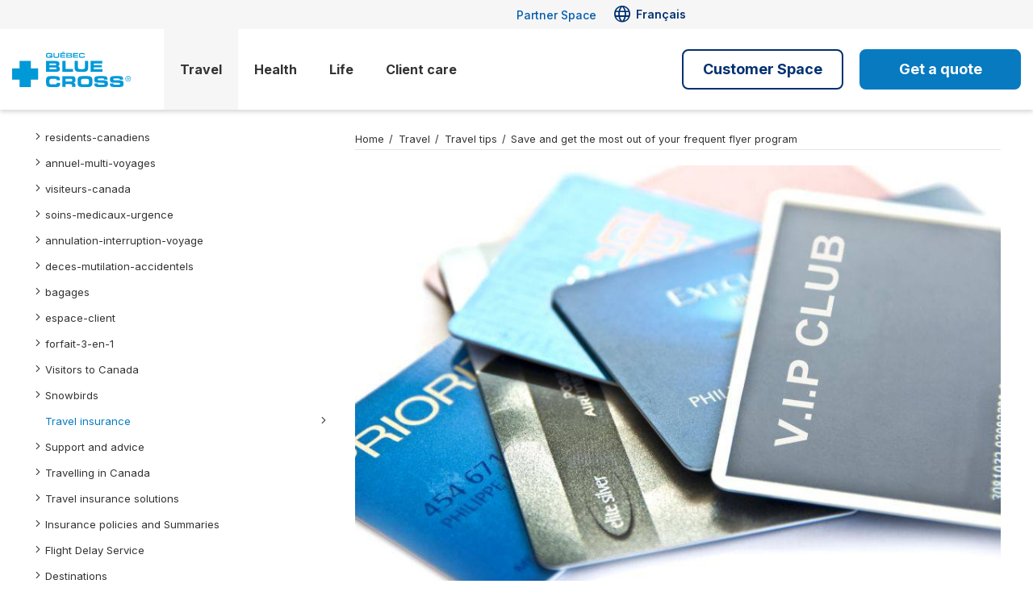

--- FILE ---
content_type: text/html;charset=UTF-8
request_url: https://qc.bluecross.ca/travel-insurance/travel-tips/828-save-and-get-the-most-out-of-your-frequent-flyer-program
body_size: 6011
content:
<!DOCTYPE html>
<html lang="en">
<head>

        <!-- Didomi CMP -->
        <script type="text/javascript">window.gdprAppliesGlobally=false;(function(){function n(e){if(!window.frames[e]){if(document.body&&document.body.firstChild){var t=document.body;var r=document.createElement("iframe");r.style.display="none";r.name=e;r.title=e;t.insertBefore(r,t.firstChild)}else{setTimeout(function(){n(e)},5)}}}function e(r,i,o,c,s){function e(e,t,r,n){if(typeof r!=="function"){return}if(!window[i]){window[i]=[]}var a=false;if(s){a=s(e,n,r)}if(!a){window[i].push({command:e,version:t,callback:r,parameter:n})}}e.stub=true;e.stubVersion=2;function t(n){if(!window[r]||window[r].stub!==true){return}if(!n.data){return}var a=typeof n.data==="string";var e;try{e=a?JSON.parse(n.data):n.data}catch(t){return}if(e[o]){var i=e[o];window[r](i.command,i.version,function(e,t){var r={};r[c]={returnValue:e,success:t,callId:i.callId};n.source.postMessage(a?JSON.stringify(r):r,"*")},i.parameter)}}if(typeof window[r]!=="function"){window[r]=e;if(window.addEventListener){window.addEventListener("message",t,false)}else{window.attachEvent("onmessage",t)}}}e("__tcfapi","__tcfapiBuffer","__tcfapiCall","__tcfapiReturn");n("__tcfapiLocator");(function(e,t){var r=document.createElement("link");r.rel="preconnect";r.as="script";var n=document.createElement("link");n.rel="dns-prefetch";n.as="script";var a=document.createElement("link");a.rel="preload";a.as="script";var i=document.createElement("script");i.id="spcloader";i.type="text/javascript";i["async"]=true;i.charset="utf-8";var o="https://sdk.privacy-center.org/"+e+"/loader.js?target_type=notice&target="+t;r.href="https://sdk.privacy-center.org/";n.href="https://sdk.privacy-center.org/";a.href=o;i.src=o;var c=document.getElementsByTagName("script")[0];c.parentNode.insertBefore(r,c);c.parentNode.insertBefore(n,c);c.parentNode.insertBefore(a,c);c.parentNode.insertBefore(i,c)})("1580d241-d244-4274-981d-a7f26466701e","pq2gDV6b")})();</script>
        <script type="text/javascript">
            window.didomiConfig = {
                languages: {
                    enabled: ['en'], // List of languages that visitors can use (must be a subset of the languages that we support)
                    default: 'en' // Default language to use if the visitor uses a language that is not enabled
                }
            };
        </script>

    
    <title>Save and get the most out of your frequent flyer program - Croix Bleue</title>
        <meta name="og:title" content="Save and get the most out of your frequent flyer program - Croix Bleue"/>

    <meta name="viewport" content="width=device-width, initial-scale=1.0">

    <link rel="shortcut icon" href="/.resources/croixbleue-lm/webresources/favicon.png" type="image/png"> 

    <meta http-equiv="content-type" content="text/html; charset=UTF-8; application/pdf">
    <!-- Insertion des styles definis dans themes Magnolia -->
        <link rel="stylesheet" href="/.resources/croixbleue-lm/webresources/index~2025-12-16-15-04-17-504~cache.css" media="all" />

    <!-- Material Icons -->
    <link rel="stylesheet" href="https://fonts.googleapis.com/css2?family=Material+Symbols+Rounded:opsz,wght,FILL,GRAD@20..48,100..700,0..1,-50..200" />

    <!-- Google Analytics  -->

        <!-- DataLayer -->
        <script>
            window.dataLayer = window.dataLayer || [];
            dataLayer = [{
                'pageName': '829-profitez-de-votre-programme-de-milles-de-recompenses-en-voyageant',
                'contentGroup': 'travel_tips', 
                'productType': 'travel', 
                'pageLanguage': 'en',
                'province': 'qc'
            }];

            // send event to Google Tag Manager
            function sendGAEvent(event, name, type, position) {
                dataLayer.push({
                    'event': event,
                    'eventName': name,
                    'eventType': type,
                    'eventPosition': position
                });
            }
        </script>
        <!-- End DataLayer -->

        <!-- Google Tag Manager --> 
        <script>(function(w,d,s,l,i){w[l]=w[l]||[];w[l].push({'gtm.start': new Date().getTime(),event:'gtm.js'});var f=d.getElementsByTagName(s)[0], j=d.createElement(s),dl=l!='dataLayer'?'&l='+l:'';j.async=true;j.src= 'https://www.googletagmanager.com/gtm.js?id='+i+dl;f.parentNode.insertBefore(j,f); })(window,document,'script','dataLayer','GTM-5RQWKXK');</script> 
        <!-- End Google Tag Manager -->
        
    
    <!-- IE Warning Script -->
    <script type='text/javascript'>
        window.addEventListener('DOMContentLoaded', function() {
            function isItIE() {
                user_agent = navigator.userAgent;
                var is_it_ie = user_agent.indexOf("MSIE ") > -1 || user_agent.indexOf("Trident/") > -1;
                return is_it_ie; 
            }
            if (isItIE()){
                console.log('It is Internet Explorer');
                var documentBody = document.body;
                documentBody.classList.add('ie');
                var ieWarningContainer = document.createElement('div');
                ieWarningContainer.setAttribute('id', 'ieWarning');
                
                    var ieWarningContent = '<p>Your browser is obsolete. Please use a more recent browser like Google Chrome, Mozilla Firefox or Microsoft Edge.</p>';
                
                ieWarningContainer.innerHTML = ieWarningContent;
                documentBody.insertBefore(ieWarningContainer, documentBody.childNodes[0]);
            }
        }); 
    </script>
    <!-- END IE Warning Script -->

        <link href="https://qc.bluecross.ca/travel-insurance/travel-tips/828-save-and-get-the-most-out-of-your-frequent-flyer-program" rel="alternate" hreflang="en" />
        <link href="https://qc.croixbleue.ca/assurance-voyage/astuces-voyage/829-profitez-de-votre-programme-de-milles-de-recompenses-en-voyageant" rel="alternate" hreflang="fr" />
        <link href="https://on.bluecross.ca/travel-insurance/travel-tips/267-save-and-get-the-most-out-of-your-frequent-flyer-program" rel="canonical">
    
        <!-- Userway Accessibility -->
        <script src="https://cdn.userway.org/widget.js" data-account="qRwGJdCKaE"></script>
    
    <style>body > div:first-child {display: block !important;}</style>

</head>
<body class="default-theme " id="top">
    <script>
        var contextPath = "";
        var siteName = "croixbleue";
        var lang = "en"
    </script>
        <!-- Google Tag Manager (noscript) -->
        <noscript><iframe src="https://www.googletagmanager.com/ns.html?id=GTM-5RQWKXK" height="0" width="0" style="display:none;visibility:hidden"></iframe></noscript>
        <!-- End Google Tag Manager (noscript) -->

    <div id="page-content-wrapper">
        <header>

<div id="main-header" class="main-header">
    <div class="header-wrapper">
        <div class="desktop-nav">
                <div class="secondary-menu-wrapper">
                    <div class="header-container">

                        <div class="accessibility-links">
                            <a href="#main-area" class="skip-link">Skip to main content</a>
                        </div>

<div class="second-menu">
            <ul>

                <li class=" link-emphasize ">
                    <a href="https://canassurance.my.site.com/partners/" target="_self">
                        Partner Space
                    </a>
                </li>

                <li class="  language-switcher">
                        <span class="material-symbols-rounded">
                        language
                        </span>
                    <a href="https://qc.croixbleue.ca/assurance-voyage/astuces-voyage/829-profitez-de-votre-programme-de-milles-de-recompenses-en-voyageant" target="_self">
                        Français
                    </a>
                </li>
        </ul>
</div>                    </div>
                </div>
            <div class="header-container">
                        <div class="header-logo">
                                <a href="https://qc.bluecross.ca" tabindex="-1">
                                <img src="/dam/jcr:8774ea59-e5a5-47c2-ad2e-7c8ae031a4cc/BlueCrossQC.svg" alt="Logo Quebec Blue Cross">
                                </a>
                        </div>
                <div class="navigation-wrapper">
                    <div class="desktop-nav">
<nav id="navigation">
        <ul class="accessible-nav">
                
                


                <li class="has-submenu active" aria-haspopup="true">
                    <div class="mobile">
                            <button class="first-level-button" aria-expanded="false" aria-controls="multiLinkFirstLlvl0">
                                Travel
                                <span class="material-symbols-rounded expand-icon-open mobile-only">
                                    expand_more
                                </span>
                                <span class="material-symbols-rounded expand-icon-close mobile-only">
                                    expand_less
                                </span>
                            </button>                                
                    </div>

                    <div class="mega-menu sub-menu-content">
                        <div class="header-container">
                                    <div class="menu-col featured">
                                        <div class="col-content">
                                                <div class="menu-col-title">
                                                    <span>Our products</span>
                                                </div>

                                            <ul>


                                                            <li class="second-level-component">












<div class="product-card-wrapper">
        <a href="/travel-insurance/canadian-residents" target="_self" class="product-card-link">

        <div class="product-card small   rounded-border with-bg-color">
            <div class="img"  >
                <img src="/dam/jcr:4d0a583d-5979-4d75-aa50-6d5c488f20c1/residents-square-64.png" alt="single trip">
            </div>

            <div class="content">
                    <span class="title">Insurance for canadian residents</span>
                    <div class="desc">
                        <p>Customizable coverage for canadian travelers</p>

                    </div>

            </div>

                <div class="link-arrow">
                    <span class="material-symbols-rounded">
                        chevron_right
                    </span>
                </div>
        </div>
        </a>
</div>

    














<div class="product-card-wrapper">
        <a href="/travel-insurance/visitors-canada" target="_self" class="product-card-link">

        <div class="product-card small   rounded-border with-bg-color">
            <div class="img"  >
                <img src="/dam/jcr:ff965c8e-346f-403c-b38c-419b35d112f2/visiteurs-square-64.png" alt="">
            </div>

            <div class="content">
                    <span class="title">Insurance for Visitors to Canada</span>
                    <div class="desc">
                        <p>Medical and dental emergency coverage</p>

                    </div>

            </div>

                <div class="link-arrow">
                    <span class="material-symbols-rounded">
                        chevron_right
                    </span>
                </div>
        </div>
        </a>
</div>

    


                                                            </li>



                                                            <li class="active second-level-item">
                                                                <a href="/travel-insurance" target="_self">View All Our Products</a>
                                                                <span class="material-symbols-rounded">
                                                                    chevron_right
                                                                </span>
                                                            </li>




                                            </ul>
                                        </div>
                                    </div>
                                    <div class="menu-col ">
                                        <div class="col-content">
                                                <div class="menu-col-title">
                                                    <span>Explore</span>
                                                </div>

                                            <ul>


                                                            <li class="active second-level-item">
                                                                <a href="/travel-insurance/travel-tips" target="_self">Travel tips</a>
                                                                <span class="material-symbols-rounded">
                                                                    chevron_right
                                                                </span>
                                                            </li>




                                                            <li class=" second-level-item">
                                                                <a href="/frequently-asked-questions" target="_self">Frequently asked questions</a>
                                                                <span class="material-symbols-rounded">
                                                                    chevron_right
                                                                </span>
                                                            </li>




                                                            <li class=" second-level-item">
                                                                <a href="/travel-insurance/snowbirds" target="_self">Insurance for Snowbirds</a>
                                                                <span class="material-symbols-rounded">
                                                                    chevron_right
                                                                </span>
                                                            </li>




                                            </ul>
                                        </div>
                                    </div>
                                    <div class="menu-col ">
                                        <div class="col-content">
                                                <div class="menu-col-title">
                                                    <span>Existing client?</span>
                                                </div>

                                            <ul>


                                                            <li class=" second-level-item">
                                                                <a href="/travel-insurance/travel-assistance" target="_self">Blue Cross Travel Assistance</a>
                                                                <span class="material-symbols-rounded">
                                                                    chevron_right
                                                                </span>
                                                            </li>




                                                            <li class=" second-level-item">
                                                                <a href="/travel-insurance/claims" target="_self">File a claim</a>
                                                                <span class="material-symbols-rounded">
                                                                    chevron_right
                                                                </span>
                                                            </li>




                                                            <li class=" second-level-item">
                                                                <a href="/travel-insurance/flight-delay-service" target="_self">Flight Delay Service</a>
                                                                <span class="material-symbols-rounded">
                                                                    chevron_right
                                                                </span>
                                                            </li>




                                                            <li class=" second-level-item">
                                                                <a href="https://travelquote.qc.bluecross.ca/contract-renewal" target="_blank">Renew my Multi-Trip Annual Insurance</a>
                                                                <span class="material-symbols-rounded">
                                                                    chevron_right
                                                                </span>
                                                            </li>




                                                            <li class=" second-level-item">
                                                                <a href="/travel-insurance/customer-space" target="_self">Customer Space</a>
                                                                <span class="material-symbols-rounded">
                                                                    chevron_right
                                                                </span>
                                                            </li>




                                            </ul>
                                        </div>
                                    </div>
                        </div>
                    </div>
                    
                </li>
                
                


                <li class="has-submenu " aria-haspopup="true">
                    <div class="mobile">
                            <button class="first-level-button" aria-expanded="false" aria-controls="multiLinkFirstLlvl1">
                                Health
                                <span class="material-symbols-rounded expand-icon-open mobile-only">
                                    expand_more
                                </span>
                                <span class="material-symbols-rounded expand-icon-close mobile-only">
                                    expand_less
                                </span>
                            </button>                                
                    </div>

                    <div class="mega-menu sub-menu-content">
                        <div class="header-container">
                                    <div class="menu-col ">
                                        <div class="col-content">
                                                <div class="menu-col-title">
                                                    <span>Explore</span>
                                                </div>

                                            <ul>


                                                            <li class=" second-level-item">
                                                                <a href="/health-insurance" target="_self">Coverages overview</a>
                                                                <span class="material-symbols-rounded">
                                                                    chevron_right
                                                                </span>
                                                            </li>




                                                            <li class=" second-level-item">
                                                                <a href="/health-insurance/telemedicine" target="_self">Virtual health care</a>
                                                                <span class="material-symbols-rounded">
                                                                    chevron_right
                                                                </span>
                                                            </li>




                                                            <li class=" second-level-item">
                                                                <a href="/health-insurance/health-tips" target="_self">Health tips</a>
                                                                <span class="material-symbols-rounded">
                                                                    chevron_right
                                                                </span>
                                                            </li>




                                                            <li class=" second-level-item">
                                                                <a href="/health-insurance/assistance-program" target="_self">Assistance Program</a>
                                                                <span class="material-symbols-rounded">
                                                                    chevron_right
                                                                </span>
                                                            </li>




                                            </ul>
                                        </div>
                                    </div>
                                    <div class="menu-col ">
                                        <div class="col-content">
                                                <div class="menu-col-title">
                                                    <span>Existing client?</span>
                                                </div>

                                            <ul>


                                                            <li class=" second-level-item">
                                                                <a href="/client-care/previous-member-services" target="_self">File a claim</a>
                                                                <span class="material-symbols-rounded">
                                                                    chevron_right
                                                                </span>
                                                            </li>




                                                            <li class=" second-level-item">
                                                                <a href="/client-care/member-services/policy-tools" target="_self">Change request</a>
                                                                <span class="material-symbols-rounded">
                                                                    chevron_right
                                                                </span>
                                                            </li>




                                            </ul>
                                        </div>
                                    </div>
                        </div>
                    </div>
                    
                </li>
                
                


                <li class=" " aria-haspopup="true">
                    <div class="mobile">
                            <a href="/life-insurance" target="_self" class="first-level-link">
                                Life
                            </a>
                    </div>

                    <div class="mega-menu sub-menu-content">
                        <div class="header-container">
                        </div>
                    </div>
                    
                </li>
                
                


                <li class="has-submenu " aria-haspopup="true">
                    <div class="mobile">
                            <button class="first-level-button" aria-expanded="false" aria-controls="multiLinkFirstLlvl3">
                                Client care
                                <span class="material-symbols-rounded expand-icon-open mobile-only">
                                    expand_more
                                </span>
                                <span class="material-symbols-rounded expand-icon-close mobile-only">
                                    expand_less
                                </span>
                            </button>                                
                    </div>

                    <div class="mega-menu sub-menu-content">
                        <div class="header-container">
                                    <div class="menu-col ">
                                        <div class="col-content">
                                                <div class="menu-col-title">
                                                    <span>Travel</span>
                                                </div>

                                            <ul>


                                                            <li class=" second-level-item">
                                                                <a href="/travel-insurance/travel-assistance" target="_self">Travel assistance</a>
                                                                <span class="material-symbols-rounded">
                                                                    chevron_right
                                                                </span>
                                                            </li>




                                                            <li class=" second-level-item">
                                                                <a href="https://travelquote.qc.bluecross.ca/contract-renewal" target="_blank">Renew my Annual insurance</a>
                                                                <span class="material-symbols-rounded">
                                                                    chevron_right
                                                                </span>
                                                            </li>




                                                            <li class=" second-level-item">
                                                                <a href="/travel-insurance/claims" target="_self">File a claim</a>
                                                                <span class="material-symbols-rounded">
                                                                    chevron_right
                                                                </span>
                                                            </li>




                                                            <li class=" second-level-item">
                                                                <a href="/travel-insurance/customer-space" target="_self">Customer Space</a>
                                                                <span class="material-symbols-rounded">
                                                                    chevron_right
                                                                </span>
                                                            </li>




                                            </ul>
                                        </div>
                                    </div>
                                    <div class="menu-col ">
                                        <div class="col-content">
                                                <div class="menu-col-title">
                                                    <span>Health</span>
                                                </div>

                                            <ul>


                                                            <li class=" second-level-item">
                                                                <a href="/client-care/previous-member-services" target="_self">File a claim</a>
                                                                <span class="material-symbols-rounded">
                                                                    chevron_right
                                                                </span>
                                                            </li>




                                                            <li class=" second-level-item">
                                                                <a href="/client-care/member-services/policy-tools" target="_self">Change request</a>
                                                                <span class="material-symbols-rounded">
                                                                    chevron_right
                                                                </span>
                                                            </li>




                                            </ul>
                                        </div>
                                    </div>
                                    <div class="menu-col ">
                                        <div class="col-content">
                                                <div class="menu-col-title">
                                                    <span>Contact us</span>
                                                </div>

                                            <ul>


                                                            <li class=" second-level-item">
                                                                <a href="/contact-us" target="_self">Phone numbers</a>
                                                                <span class="material-symbols-rounded">
                                                                    chevron_right
                                                                </span>
                                                            </li>




                                                            <li class=" second-level-item">
                                                                <a href="/depot" target="_self">Filing of documents</a>
                                                                <span class="material-symbols-rounded">
                                                                    chevron_right
                                                                </span>
                                                            </li>




                                            </ul>
                                        </div>
                                    </div>
                                    <div class="menu-col ">
                                        <div class="col-content">
                                                <div class="menu-col-title">
                                                    <span>Quick links</span>
                                                </div>

                                            <ul>


                                                            <li class=" second-level-item">
                                                                <a href="/client-care" target="_self">Compliments and complaints</a>
                                                                <span class="material-symbols-rounded">
                                                                    chevron_right
                                                                </span>
                                                            </li>




                                                            <li class=" second-level-item">
                                                                <a href="/travel-insurance/insurance-policies-and-summaries/products-summaries" target="_self">Products summaries</a>
                                                                <span class="material-symbols-rounded">
                                                                    chevron_right
                                                                </span>
                                                            </li>




                                                            <li class=" second-level-item">
                                                                <a href="/travel-insurance/insurance-policies-and-summaries/insurance-policies" target="_self">Insurance policies</a>
                                                                <span class="material-symbols-rounded">
                                                                    chevron_right
                                                                </span>
                                                            </li>




                                            </ul>
                                        </div>
                                    </div>
                        </div>
                    </div>
                    
                </li>
        </ul>
</nav>                    </div>
                </div>


<div class="menu-extras">
    <div class="search-and-phone">
    </div>
        <div class="cta-menu2 cta-menu2-desktop">
            <div class="cta-menu2-shadow">
                <button class="cta-menu2-btn">
                    Customer Space <span class="arrow-down">▼</span> <span class="arrow-up">▲</span>
                </button>
                <div class="cta-menu2-dropdown">
                        <ul>


                                <li class="">
                                    <a href="https://mytrip.bluecross.ca/redirect-login" target="_self" >Login</a>
                                </li>


                                <li class="">
                                    <a href="https://mytrip.bluecross.ca/login" target="_self" >Create an account</a>
                                </li>
                        </ul>
                </div>
            </div>
        </div>
        <div class="cta-menu cta-menu-desktop">
            <div class="cta-menu-shadow">
                <button class="cta-menu-btn">
                    Get a quote <span class="arrow-down">▼</span> <span class="arrow-up">▲</span>
                </button>
                <div class="cta-menu-dropdown">
                        <ul>


                                <li class="">
                                    <a href="https://travelquote.qc.bluecross.ca/" target="_self" >Travel Insurance</a>
                                </li>


                                <li class="">
                                    <a href="https://apply.bluecrosshealth.ca/elements/quotes/new/module-selection?lang=en&amp;salesRegion=Quebec" target="_self" >Health Insurance</a>
                                </li>


                                <li class="">
                                    <a href="https://life.bluecross.ca/life/life/intent?utm_source=quebec_blue_cross&amp;utm_medium=direct_link&amp;utm_campaign=life_insurance_landing_page&amp;utm_content=english" target="_self" >Life Insurance</a>
                                </li>
                        </ul>
                </div>
            </div>
        </div>
</div>            </div>
            
        </div>
<div class="mobile-nav">
    <div class="mobile-header">
                <div class="mobile-logo">
                        <a href="https://qc.bluecross.ca" tabindex="-1">
                        <img src="/dam/jcr:8774ea59-e5a5-47c2-ad2e-7c8ae031a4cc/BlueCrossQC.svg" alt="">
                        </a>
                </div>
        <div class="mobile-header-buttons">


                <a class="menu-toggle" id="mobile-menu-open" role="button">
                    <span class="material-symbols-rounded">
                        menu
                    </span>
                </a>
        </div>
    </div>

    <div class="mobile-panel" id="mobile-panel">
        <div class="mobile-panel-inner">
            <div class="mobile-panel-top">
                <ul>
                            <li class="language-switcher">
                                <a href="https://qc.croixbleue.ca/assurance-voyage/astuces-voyage/829-profitez-de-votre-programme-de-milles-de-recompenses-en-voyageant" target="_self">
                                    <span class="material-symbols-rounded">
                                    language
                                    </span>
                                    Français
                                </a>
                            </li>
                </ul>
                <a class="mobile-menu-close" id="mobile-menu-close" aria-label="Close Menu" role="button">
                    <span class="material-symbols-rounded">
                    close
                    </span>
                </a>
            </div>

            
            <nav id="mobile-navigation">
            </nav>
                <div class="cta-menu2 cta-menu2-desktop">
                    <div class="cta-menu2-shadow">
                        <button class="cta-menu2-btn">
                            Customer Space <span class="arrow-down">▼</span> <span class="arrow-up">▲</span>
                        </button>
                        <div class="cta-menu2-dropdown">
                                <ul>
        
        
                                        <li class="">
                                            <a href="https://mytrip.bluecross.ca/redirect-login" target="_self" >Login</a>
                                        </li>
        
        
                                        <li class="">
                                            <a href="https://mytrip.bluecross.ca/login" target="_self" >Create an account</a>
                                        </li>
                                </ul>
                        </div>
                    </div>
                </div>

                <div class="cta-menu-wrapper">
                    <div class="cta-menu">
                        <div class="cta-menu-shadow">
                            <button class="cta-menu-btn">
                                Get a quote <span class="arrow-down">▼</span> <span class="arrow-up">▲</span>
                            </button>
                            <div class="cta-menu-dropdown">
                                    <ul>


                                            <li class="">
                                                <a href="https://travelquote.qc.bluecross.ca/" target="_self">Travel Insurance</a>
                                            </li>


                                            <li class="">
                                                <a href="https://apply.bluecrosshealth.ca/elements/quotes/new/module-selection?lang=en&amp;salesRegion=Quebec" target="_self">Health Insurance</a>
                                            </li>


                                            <li class="">
                                                <a href="https://life.bluecross.ca/life/life/intent?utm_source=quebec_blue_cross&amp;utm_medium=direct_link&amp;utm_campaign=life_insurance_landing_page&amp;utm_content=english" target="_self">Life Insurance</a>
                                            </li>
                                    </ul>
                            </div>
                        </div>
                    </div>
                </div>


                <div class="second-menu">
                    <ul>
                                <li class=" link-emphasize">
                                    <a href="https://canassurance.my.site.com/partners/" target="_self">Partner Space</a>
                                    <span class="material-symbols-rounded">
                                        chevron_right
                                    </span>
                                </li>
                    </ul>
                </div>
        </div>
    </div>
</div>
    </div>    
</div>
        </header>

        
        <div class="page-content">
                <div>

<div class="content-area content-page content-page-with-sidebar">
    <div class="container">
        <div class="content-section ">
            <div class="column-container">
                <div class="wrapper">
                    <div class="flex-container px-0 page">
                        <div class="flex-item flex-4 sidebar">


    <aside class="menu-sidebar">
        <ul>
                
                        <li style="background-image: url(/dam/jcr:3d9e9277-b184-401e-977e-7564f52dc56c/arrow2-right.png);"><a href="/travel-insurance/canadian-residents">residents-canadiens</a></li>
                
                        <li style="background-image: url(/dam/jcr:3d9e9277-b184-401e-977e-7564f52dc56c/arrow2-right.png);"><a href="/travel-insurance/multi-trip-annual">annuel-multi-voyages</a></li>
                
                        <li style="background-image: url(/dam/jcr:3d9e9277-b184-401e-977e-7564f52dc56c/arrow2-right.png);"><a href="/travel-insurance/visitors-canada">visiteurs-canada</a></li>
                
                        <li style="background-image: url(/dam/jcr:3d9e9277-b184-401e-977e-7564f52dc56c/arrow2-right.png);"><a href="/travel-insurance/emergency-medical-care">soins-medicaux-urgence</a></li>
                
                        <li style="background-image: url(/dam/jcr:3d9e9277-b184-401e-977e-7564f52dc56c/arrow2-right.png);"><a href="/travel-insurance/trip-cancellation-interruption">annulation-interruption-voyage</a></li>
                
                        <li style="background-image: url(/dam/jcr:3d9e9277-b184-401e-977e-7564f52dc56c/arrow2-right.png);"><a href="/travel-insurance/accidental-death-dismemberment">deces-mutilation-accidentels</a></li>
                
                        <li style="background-image: url(/dam/jcr:3d9e9277-b184-401e-977e-7564f52dc56c/arrow2-right.png);"><a href="/travel-insurance/baggage">bagages</a></li>
                
                        <li style="background-image: url(/dam/jcr:3d9e9277-b184-401e-977e-7564f52dc56c/arrow2-right.png);"><a href="/travel-insurance/customer-space">espace-client</a></li>
                
                        <li style="background-image: url(/dam/jcr:3d9e9277-b184-401e-977e-7564f52dc56c/arrow2-right.png);"><a href="/travel-insurance/3-in-1-package">forfait-3-en-1</a></li>
                
                        <li style="background-image: url(/dam/jcr:3d9e9277-b184-401e-977e-7564f52dc56c/arrow2-right.png);"><a href="/travel-insurance/visitors-to-canada">Visitors to Canada</a></li>
                
                        <li style="background-image: url(/dam/jcr:3d9e9277-b184-401e-977e-7564f52dc56c/arrow2-right.png);"><a href="/travel-insurance/snowbirds">Snowbirds</a></li>
                
                        <li class="active" style="background-image: url(/dam/jcr:3d9e9277-b184-401e-977e-7564f52dc56c/arrow2-right.png);"><a href="/travel-insurance/tips">Travel insurance</a>        <ul>
        </ul>
</li>
                
                        <li style="background-image: url(/dam/jcr:3d9e9277-b184-401e-977e-7564f52dc56c/arrow2-right.png);"><a href="/travel-insurance/travel-advisory">Support and advice</a></li>
                
                        <li style="background-image: url(/dam/jcr:3d9e9277-b184-401e-977e-7564f52dc56c/arrow2-right.png);"><a href="/travel-insurance/travelling-in-canada">Travelling in Canada</a></li>
                
                        <li style="background-image: url(/dam/jcr:3d9e9277-b184-401e-977e-7564f52dc56c/arrow2-right.png);"><a href="/travel-insurance/travel-insurance-solutions">Travel insurance solutions</a></li>
                
                        <li style="background-image: url(/dam/jcr:3d9e9277-b184-401e-977e-7564f52dc56c/arrow2-right.png);"><a href="/travel-insurance/insurance-policies-and-summaries">Insurance policies and Summaries</a></li>
                
                
                        <li style="background-image: url(/dam/jcr:3d9e9277-b184-401e-977e-7564f52dc56c/arrow2-right.png);"><a href="/travel-insurance/flight-delay-service">Flight Delay Service</a></li>
                
                        <li style="background-image: url(/dam/jcr:3d9e9277-b184-401e-977e-7564f52dc56c/arrow2-right.png);"><a href="/travel-insurance/travel-destinations">Destinations</a></li>
                
                        <li class="active" style="background-image: url(/dam/jcr:3d9e9277-b184-401e-977e-7564f52dc56c/arrow2-right.png);"><a href="/travel-insurance/travel-tips">Travel tips</a>        <ul>
                
                
                
                
                
                
                
                
                
                
                
                
                
                
                
                
                
                
                
                
                
                
                
                
                
                
                
                
                
                
                
                
                
                
                
                
                
                
                
                
                
                
                
                
                
                
                
                
                
                
                
                
                
                
                
                
                
                
                
                
                
                
                
                
                
                
                
                
                
                
                
                
                
                
                
                
                
                
                
                
                
                
                
                
                
                
                
                
                
                
                
                
                
                
                
                
                
                
                
                
                
                
                
                
                
                
                
                
                
                
                
                
                
                
                
                
                
                
                
                
                
                
                
                
                
                
                
                
                
                
                
                
                
                
                
                
                
                
                
                
                
                
                
                
                
                
                
                
                
                
                
                
                
                
                
                
                
                
                
                
                
                
                
                
                
                
                
                
                
                
                
                
                
                
                
                
        </ul>
</li>
                
                        <li style="background-image: url(/dam/jcr:3d9e9277-b184-401e-977e-7564f52dc56c/arrow2-right.png);"><a href="/travel-insurance/travel-insurance-101">Travel insurance 101</a></li>
                
                        <li style="background-image: url(/dam/jcr:3d9e9277-b184-401e-977e-7564f52dc56c/arrow2-right.png);"><a href="/travel-insurance/annual-renewal">Annual Renewal</a></li>
                
                        <li style="background-image: url(/dam/jcr:3d9e9277-b184-401e-977e-7564f52dc56c/arrow2-right.png);"><a href="/travel-insurance/travel-assistance">Travel assistance</a></li>
                
                        <li style="background-image: url(/dam/jcr:3d9e9277-b184-401e-977e-7564f52dc56c/arrow2-right.png);"><a href="/travel-insurance/claims">Claims</a></li>
                
                        <li style="background-image: url(/dam/jcr:3d9e9277-b184-401e-977e-7564f52dc56c/arrow2-right.png);"><a href="/travel-insurance/travel-assistance-services">Travel assistance services</a></li>
                
        </ul>
    </aside>




<div class="text-block  m-5-y checklist-style">

        <div class="rich_text">
            <p style="text-align:center"><strong><span style="font-size:22px">Why travellers prefer Blue Cross&nbsp;</span></strong></p>

<ul>
	<li>Canada&#39;s #1 travel insurance brand and recognized worldwide</li>
	<li>Over 80&nbsp;years of expertise in insurance</li>
	<li>$5 million travel insurance coverage, with or without deductible</li>
	<li>Flexible and affordable travel insurance solutions</li>
	<li>Free quote available online</li>
	<li>Travel assistance available 24/7 for any emergency, anywhere you travel</li>
</ul>

        </div>
</div>                        </div>
                        <div class="flex-item flex-8">
                                <main id="main-area" class="blog-article">
<section class="breadcrumb">
    <ul>
            <li><a href="/">Home</a></li>
                    
                        <li><a href="/travel-insurance">Travel</a></li>
                    
                        <li><a href="/travel-insurance/travel-tips">Travel tips</a></li>
                    
                        <li><a href="/travel-insurance/travel-tips/828-save-and-get-the-most-out-of-your-frequent-flyer-program">Save and get the most out of your frequent flyer program</a></li>
    </ul>
</section>


<article class="article-header">
        <div class="article-image">
                <img class="component-img" src="/dam/jcr:a1f135c8-e358-4067-8559-3abb8898439c/23215056.jpg" alt=""/>
        </div>
    <header>
            <h1>Save and get the most out of your frequent flyer program</h1>
            <p class="article-date">
                    <span class="publish-date">Published on: June 1, 2016</span>
            </p>
    </header>
</article><!-- AddToAny BEGIN -->
<div class="a2a_kit a2a_kit_size_32 a2a_default_style container">
    <a class="a2a_button_twitter"></a>
    <a class="a2a_button_facebook"></a>
<a class="a2a_dd" href="https://www.addtoany.com/share"></a>
</div>
<script async src="https://static.addtoany.com/menu/page.js"></script>
<!-- AddToAny END -->



<div class="text-block  p-3-a ">

        <div class="rich_text">
            
<h3>Keep your miles current</h3>
<p>The last thing you want is to rack up thousands of frequent flyer miles only to have them expire. Different airlines have different policies about what travellers must do to keep miles valid. Some airlines require you to use them within a year; for other airlines, your activity doesn&rsquo;t affect the miles at all. Of course, you don&rsquo;t have to fly to keep your miles valid; you can use them to make purchases or transfer them to a family member instead.</p>
<h3>Book strategically</h3>
<p>If you can, avoid travelling during peak periods, when airfare is the most expensive and your miles don&rsquo;t go as far. Avoid booking on the weekends as well. If you travel on slow days (Tuesday, Wednesday or Thursday), you&rsquo;ll get the most out of your miles. Be flexible about airports. For example, if you&rsquo;re flying into Chicago, consider Midway as well as O'Hare, and consider taking connecting flights instead of flying non-stop. Compare itineraries to find the best one, and check secondary airline partners to see which one has the best deal.</p>
<h3>Rack up miles while you build credit</h3>
<p>If you have a miles rewards credit card, using it often can be a great way to rack up miles while you improve your credit score. Make most of your purchases with your miles rewards card, but remember to keep your spending within a manageable budget, and make sure to pay your entire balance every month. That way, every time you spend money, you&rsquo;re also earning miles, and paying the balance in full every month looks great on your credit report.</p>
<h3>Save up your miles</h3>
<p>Regardless of whether you travel often, it&rsquo;s a good idea to save your miles for longer trips, especially if you are planning an international flight. Long-haul flights are the ones on which you are going to get the most for your frequent flyer miles, so it's to your benefit to save up for such trips.</p>
<p>Be aware that you may incur additional charges or fees before you can use your frequent flyer miles. Find out well in advance what other charges you can anticipate, so that you are fully prepared when it&rsquo;s time to use your points.</p>
<p>Most importantly, don&rsquo;t forget to purchase a Blue Cross travel insurance policy that includes emergency medical assistance.</p>
        </div>
</div>                                </main>


                                <script>
                                    var travelInsuranceLink = "/travel-insurance";        
                                </script>
                        </div>
                    </div>
                </div>
            </div>
        </div>
    </div>
</div></div>
        </div>

        <footer>


    <div class="footer-top-bg">
        <div class="container">
            <div class="column-container">
                <div class="links-columns">
                    <div class="flex-container ">
                            <div class="flex-item flex-3">


<a href="/travel-insurance" target="_self">Travel</a>
    <ul>
            <li><a href="/travel-insurance/travel-insurance-solutions" target="_self">Travel insurance solutions</a></li>
            <li><a href="/travel-insurance/emergency-medical-care" target="_self">Emergency Medical Care</a></li>
            <li><a href="/travel-insurance/trip-cancellation-interruption" target="_self">Trip Cancellation and Interruption</a></li>
            <li><a href="/travel-insurance/accidental-death-dismemberment" target="_self">Accidental Death or Dismemberment</a></li>
            <li><a href="/travel-insurance/baggage" target="_self">Baggage</a></li>
            <li><a href="/travel-insurance/tips" target="_self">Advice</a></li>
            <li><a href="/travel-insurance/travelling-in-canada" target="_self">Travelling in Canada</a></li>
            <li><a href="/travel-insurance/travel-destinations" target="_self">Travel destinations</a></li>
            <li><a href="/travel-insurance/insurance-policies-and-summaries/insurance-policies" target="_self">Insurance policies</a></li>
            <li><a href="/travel-insurance/insurance-policies-and-summaries/products-summaries" target="_self">Products summaries</a></li>
    </ul>


<a href="/health-insurance" target="_self">Health</a>
    <ul>
            <li><a href="https://www.bluecrosshealth.ca/qc?province=qc&amp;language=en" target="_self">Health insurance quote</a></li>
            <li><a href="/life-insurance" target="_self">Life insurance</a></li>
            <li><a href="/health-insurance/assistance-program" target="_self">Assistance Program</a></li>
    </ul>

                            </div>
                            <div class="flex-item flex-3">


<a href="/partner-guide" target="_self">Partner</a>
    <ul>
            <li><a href="/partnerships-travel-expertise" target="_self">Become a Québec Blue Cross partner today</a></li>
            <li><a href="/partner-resources" target="_self">Insurance broker/Travel agent</a></li>
            <li><a href="/advisor-resources" target="_self">Advisor resources</a></li>
            <li><a href="https://canassurance.my.site.com/partners/" target="_self">Partner space</a></li>
    </ul>

                            </div>
                            <div class="flex-item flex-3">


<a href="/client-care" target="_self">Client care</a>
    <ul>
            <li><a href="/client-care#travel-insurance-client-care" target="_self">Travel insurance</a></li>
            <li><a href="/client-care#health-insurance-client-care" target="_self">Health insurance</a></li>
            <li><a href="/frequently-asked-questions" target="_self">FAQ</a></li>
            <li><a href="/health-insurance/assistance-program" target="_self">Member programs</a></li>
            <li><a href="/client-care#compliments-complaints" target="_self">Compliments and Complaints</a></li>
            <li><a href="/travel-insurance/travel-tips" target="_self">Travel tips</a></li>
            <li><a href="/travel-insurance/travel-insurance-101" target="_self">Travel insurance 101</a></li>
            <li><a href="/health-insurance/health-tips" target="_self">Health tips</a></li>
            <li><a href="link not found" target="_self">Health insurance 101</a></li>
            <li><a href="/depot" target="_self">Filing of documents</a></li>
            <li><a href="/client-care/disclosure-of-wrongdoing" target="_self">Disclosure of wrongdoing</a></li>
    </ul>

                            </div>
                            <div class="flex-item flex-3">


<a href="/about-us" target="_self">About us</a>
    <ul>
            <li><a href="/about-us/our-history" target="_self">Our history</a></li>
            <li><a href="/about-us/our-community-involvement" target="_self">Our community involvement</a></li>
            <li><a href="/careers" target="_self">Careers</a></li>
            <li><a href="/about-us/make-a-wish-foundation" target="_self">Make-A-Wish Foundation</a></li>
            <li><a href="/contact-us" target="_self">Contact us</a></li>
            <li><a href="/about-us/the-members-of-the-board-of-directors" target="_self">Members of the board</a></li>
            <li><a href="/about-us/publications" target="_self">Publications</a></li>
            <li><a href="/sitemap" target="_self">Sitemap</a></li>
            <li><a href="/archived-articles" target="_self">Archives</a></li>
    </ul>

                                        <div class="social-media-links">
                                                <span class="social-media-links-column-title">Follow Us</span>
                                                <ul>
                                                                <li>
                                                                    <a href="https://www.facebook.com/CroixBleueQuebec" target="_blank" title="Facebook">
                                                                            <img class="copyright-image" src="/dam/jcr:c4ca56a1-a203-41a5-b593-38d95b3752a6/facebook.svg" alt=""/>
                                                                    </a>
                                                                </li>
                                                                <li>
                                                                    <a href="https://www.linkedin.com/company/croix-bleue-du-quebec" target="_blank" title="LinkedIn">
                                                                            <img class="copyright-image" src="/dam/jcr:0c9e835b-45be-489c-812d-f814818db7cd/linkedin.svg" alt=""/>
                                                                    </a>
                                                                </li>
                                                                <li>
                                                                    <a href="https://www.instagram.com/croixbleueduquebec" target="_blank" title="Instagram">
                                                                            <img class="copyright-image" src="/dam/jcr:836638a8-5fbf-4de4-8309-1af81bbb4d41/instagram.svg" alt=""/>
                                                                    </a>
                                                                </li>
                                                                <li>
                                                                    <a href="https://www.youtube.com/user/AssuranceCroixBleue" target="_blank" title="Youtube">
                                                                            <img class="copyright-image" src="/dam/jcr:a968ffe2-ea9c-4ff3-a11d-c706ac797bcf/youtube.svg" alt=""/>
                                                                    </a>
                                                                </li>
                                                </ul>
                                        </div>
                            </div>
                    </div>
                </div>
            </div>
        </div>
    </div>
<div class="footer-bottom-bg">
    <div class="container">
        <div class="footer-address">
            Québec Blue Cross - 1981 McGill College Avenue, Suite 105, Montreal, Quebec  H3A 0H6
        </div>

            <div class="footer-privacy-links">
                <ul>

                        <li><a href="/privacy-policy" target="_self">Privacy policy</a></li>

                        <li><a href="javascript:Didomi.preferences.show()" target="_self">Consent choices</a></li>

                        <li><a href="/legal-terms-of-use" target="_self">Legal terms of use</a></li>

                        <li><a href="/security" target="_self">Security</a></li>
                </ul>
            </div>

            <div class="footer-copyright">
                <span>Copyright 2007-2025 Blue Cross®. All rights reserved. </span>
            </div>

        <div class="footer-richtext"></div>

                <div class="footer-logo">
                        <img class="copyright-image" src="/dam/jcr:4c8aaaed-db0c-466f-87b3-9dcf4c4a94ff/Bleu.svg" alt="Bleu"/>
                </div>
    </div>
</div>                        
        </footer>
        <!-- Insertion des JS definis dans themes Magnolia -->
            <script src="/.resources/croixbleue-lm/webresources/index~2025-12-16-15-04-17-504~cache.js"></script>
    </div>

</body>
</html>

--- FILE ---
content_type: text/css;charset=UTF-8
request_url: https://qc.bluecross.ca/.resources/croixbleue-lm/webresources/index~2025-12-16-15-04-17-504~cache.css
body_size: 124339
content:
@import url(https://fonts.googleapis.com/css2?family=Inter:wght@100;200;300;400;500;600;700;800;900&display=swap);
@charset "UTF-8";
@use '../tokens/typography' as *;
@use '../tokens/values' as *;
@use '../tokens/values' as *;
.color-background-light-blue {
  background-color: #EDF7FF; }

.color-background-white {
  background-color: #FFFFFF; }

.color-background-light-gray {
  background-color: #F2F2F2; }

/* Nom des couleurs pris en utilisant         */
/* le projet https://chir.ag/projects/name-that-color */
/*****************************************************/
/*****************************************************/
/*****************************************************/
/*
  @mixin generateThemeMappings(themeName: string, themeMap: map)
  fonction utilitaire pour générer une liste de variables de thèmes et les ajouter au map existant.
  Ceci ajoutera un nouveau thème à l'array de thèmes et la liste de couleurs de thèmes
*/
/*
  @mixin generateThemeVariables
  Auto-genère la liste entière de variables de thème pour l'utiliser dans de déclarations var()
  Elle devrait être juste appelée dans le selecteur html à la racine de l'app.
*/
@use "sass:string";
/** Génération de thèmes **/
/* http://meyerweb.com/eric/tools/css/reset/
   v2.0 | 20110126
   License: none (public domain)
*/
html,
body,
div,
span,
applet,
object,
iframe,
h1,
h2,
h3,
h4,
h5,
h6,
p,
blockquote,
pre,
a,
abbr,
acronym,
address,
big,
cite,
code,
del,
dfn,
em,
img,
ins,
kbd,
q,
s,
samp,
small,
strike,
strong,
sub,
sup,
tt,
var,
b,
u,
i,
center,
dl,
dt,
dd,
ol,
ul,
li,
fieldset,
form,
label,
legend,
table,
caption,
tbody,
tfoot,
thead,
tr,
th,
td,
article,
aside,
canvas,
details,
embed,
figure,
figcaption,
footer,
header,
hgroup,
menu,
nav,
output,
ruby,
section,
summary,
time,
mark,
audio,
video {
  margin: 0;
  padding: 0;
  border: 0;
  font-size: 100%;
  font: inherit;
  vertical-align: baseline;
  box-sizing: border-box; }

/* HTML5 display-role reset for older browsers */
article,
aside,
details,
figcaption,
figure,
footer,
header,
hgroup,
menu,
nav,
section {
  display: block; }

body {
  line-height: 1; }

blockquote,
q {
  quotes: none; }

blockquote:before,
blockquote:after,
q:before,
q:after {
  content: "";
  content: none; }

table {
  border-collapse: collapse;
  border-spacing: 0; }

a {
  text-decoration: none; }

@keyframes show-menu {
  from {
    width: 0%; }
  to {
    width: 100%; } }

@keyframes hide-menu {
  from {
    width: 100%; }
  to {
    width: 0%; } }

@keyframes bounce {
  0% {
    transform: translateY(0); }
  50% {
    transform: translateY(0.3rem); }
  100% {
    transform: translateY(0); } }

@media screen and (min-width: 1280px) {
  html {
    scroll-padding-top: 220px; } }

@media screen and (max-width: 1279px) {
  html {
    scroll-padding-top: 100px; } }

div.svg-sprite {
  display: none; }

@media (min-width: 769px) {
  .m-1-y {
    margin-top: 0.25rem;
    margin-bottom: 0.25rem; }
  .m-1-x {
    margin-right: 0.25rem;
    margin-left: 0.25rem; }
  .m-1-r {
    margin-right: 0.25rem; }
  .m-1-l {
    margin-left: 0.25rem; }
  .m-1-t {
    margin-top: 0.25rem; }
  .m-1-b {
    margin-bottom: 0.25rem; }
  .m-1-a {
    margin: 0.25rem; }
  .m-2-y {
    margin-top: 0.5rem;
    margin-bottom: 0.5rem; }
  .m-2-x {
    margin-right: 0.5rem;
    margin-left: 0.5rem; }
  .m-2-r {
    margin-right: 0.5rem; }
  .m-2-l {
    margin-left: 0.5rem; }
  .m-2-t {
    margin-top: 0.5rem; }
  .m-2-b {
    margin-bottom: 0.5rem; }
  .m-2-a {
    margin: 0.5rem; }
  .m-3-y {
    margin-top: 1rem;
    margin-bottom: 1rem; }
  .m-3-x {
    margin-right: 1rem;
    margin-left: 1rem; }
  .m-3-r {
    margin-right: 1rem; }
  .m-3-l {
    margin-left: 1rem; }
  .m-3-t {
    margin-top: 1rem; }
  .m-3-b {
    margin-bottom: 1rem; }
  .m-3-a {
    margin: 1rem; }
  .m-4-y {
    margin-top: 2rem;
    margin-bottom: 2rem; }
  .m-4-x {
    margin-right: 2rem;
    margin-left: 2rem; }
  .m-4-r {
    margin-right: 2rem; }
  .m-4-l {
    margin-left: 2rem; }
  .m-4-t {
    margin-top: 2rem; }
  .m-4-b {
    margin-bottom: 2rem; }
  .m-4-a {
    margin: 2rem; }
  .m-5-y {
    margin-top: 4rem;
    margin-bottom: 4rem; }
  .m-5-x {
    margin-right: 4rem;
    margin-left: 4rem; }
  .m-5-r {
    margin-right: 4rem; }
  .m-5-l {
    margin-left: 4rem; }
  .m-5-t {
    margin-top: 4rem; }
  .m-5-b {
    margin-bottom: 4rem; }
  .m-5-a {
    margin: 4rem; }
  .p-1-y {
    padding-top: 0.25rem;
    padding-bottom: 0.25rem; }
  .p-1-x {
    padding-right: 0.25rem;
    padding-left: 0.25rem; }
  .p-1-r {
    padding-right: 0.25rem; }
  .p-1-l {
    padding-left: 0.25rem; }
  .p-1-t {
    padding-top: 0.25rem; }
  .p-1-b {
    padding-bottom: 0.25rem; }
  .p-1-a {
    padding: 0.25rem; }
  .p-2-y {
    padding-top: 0.5rem;
    padding-bottom: 0.5rem; }
  .p-2-x {
    padding-right: 0.5rem;
    padding-left: 0.5rem; }
  .p-2-r {
    padding-right: 0.5rem; }
  .p-2-l {
    padding-left: 0.5rem; }
  .p-2-t {
    padding-top: 0.5rem; }
  .p-2-b {
    padding-bottom: 0.5rem; }
  .p-2-a {
    padding: 0.5rem; }
  .p-3-y {
    padding-top: 1rem;
    padding-bottom: 1rem; }
  .p-3-x {
    padding-right: 1rem;
    padding-left: 1rem; }
  .p-3-r {
    padding-right: 1rem; }
  .p-3-l {
    padding-left: 1rem; }
  .p-3-t {
    padding-top: 1rem; }
  .p-3-b {
    padding-bottom: 1rem; }
  .p-3-a {
    padding: 1rem; }
  .p-4-y {
    padding-top: 2rem;
    padding-bottom: 2rem; }
  .p-4-x {
    padding-right: 2rem;
    padding-left: 2rem; }
  .p-4-r {
    padding-right: 2rem; }
  .p-4-l {
    padding-left: 2rem; }
  .p-4-t {
    padding-top: 2rem; }
  .p-4-b {
    padding-bottom: 2rem; }
  .p-4-a {
    padding: 2rem; }
  .p-5-y {
    padding-top: 4rem;
    padding-bottom: 4rem; }
  .p-5-x {
    padding-right: 4rem;
    padding-left: 4rem; }
  .p-5-r {
    padding-right: 4rem; }
  .p-5-l {
    padding-left: 4rem; }
  .p-5-t {
    padding-top: 4rem; }
  .p-5-b {
    padding-bottom: 4rem; }
  .p-5-a {
    padding: 4rem; } }

@media (max-width: 768px) {
  .m-1-y {
    margin-top: 0.25rem;
    margin-bottom: 0.25rem; }
  .m-1-x {
    margin-right: 0.25rem;
    margin-left: 0.25rem; }
  .m-1-r {
    margin-right: 0.25rem; }
  .m-1-l {
    margin-left: 0.25rem; }
  .m-1-t {
    margin-top: 0.25rem; }
  .m-1-b {
    margin-bottom: 0.25rem; }
  .m-1-a {
    margin: 0.25rem; }
  .m-2-y {
    margin-top: 0.5rem;
    margin-bottom: 0.5rem; }
  .m-2-x {
    margin-right: 0.5rem;
    margin-left: 0.5rem; }
  .m-2-r {
    margin-right: 0.5rem; }
  .m-2-l {
    margin-left: 0.5rem; }
  .m-2-t {
    margin-top: 0.5rem; }
  .m-2-b {
    margin-bottom: 0.5rem; }
  .m-2-a {
    margin: 0.5rem; }
  .m-3-y {
    margin-top: 1rem;
    margin-bottom: 1rem; }
  .m-3-x {
    margin-right: 1rem;
    margin-left: 1rem; }
  .m-3-r {
    margin-right: 1rem; }
  .m-3-l {
    margin-left: 1rem; }
  .m-3-t {
    margin-top: 1rem; }
  .m-3-b {
    margin-bottom: 1rem; }
  .m-3-a {
    margin: 1rem; }
  .m-4-y {
    margin-top: 2rem;
    margin-bottom: 2rem; }
  .m-4-x {
    margin-right: 2rem;
    margin-left: 2rem; }
  .m-4-r {
    margin-right: 2rem; }
  .m-4-l {
    margin-left: 2rem; }
  .m-4-t {
    margin-top: 2rem; }
  .m-4-b {
    margin-bottom: 2rem; }
  .m-4-a {
    margin: 2rem; }
  .m-5-y {
    margin-top: 2rem;
    margin-bottom: 2rem; }
  .m-5-x {
    margin-right: 2rem;
    margin-left: 2rem; }
  .m-5-r {
    margin-right: 2rem; }
  .m-5-l {
    margin-left: 2rem; }
  .m-5-t {
    margin-top: 2rem; }
  .m-5-b {
    margin-bottom: 2rem; }
  .m-5-a {
    margin: 2rem; }
  .p-1-y {
    padding-top: 0.25rem;
    padding-bottom: 0.25rem; }
  .p-1-x {
    padding-right: 0.25rem;
    padding-left: 0.25rem; }
  .p-1-r {
    padding-right: 0.25rem; }
  .p-1-l {
    padding-left: 0.25rem; }
  .p-1-t {
    padding-top: 0.25rem; }
  .p-1-b {
    padding-bottom: 0.25rem; }
  .p-1-a {
    padding: 0.25rem; }
  .p-2-y {
    padding-top: 0.5rem;
    padding-bottom: 0.5rem; }
  .p-2-x {
    padding-right: 0.5rem;
    padding-left: 0.5rem; }
  .p-2-r {
    padding-right: 0.5rem; }
  .p-2-l {
    padding-left: 0.5rem; }
  .p-2-t {
    padding-top: 0.5rem; }
  .p-2-b {
    padding-bottom: 0.5rem; }
  .p-2-a {
    padding: 0.5rem; }
  .p-3-y {
    padding-top: 1rem;
    padding-bottom: 1rem; }
  .p-3-x {
    padding-right: 1rem;
    padding-left: 1rem; }
  .p-3-r {
    padding-right: 1rem; }
  .p-3-l {
    padding-left: 1rem; }
  .p-3-t {
    padding-top: 1rem; }
  .p-3-b {
    padding-bottom: 1rem; }
  .p-3-a {
    padding: 1rem; }
  .p-4-y {
    padding-top: 2rem;
    padding-bottom: 2rem; }
  .p-4-x {
    padding-right: 2rem;
    padding-left: 2rem; }
  .p-4-r {
    padding-right: 2rem; }
  .p-4-l {
    padding-left: 2rem; }
  .p-4-t {
    padding-top: 2rem; }
  .p-4-b {
    padding-bottom: 2rem; }
  .p-4-a {
    padding: 2rem; }
  .p-5-y {
    padding-top: 2rem;
    padding-bottom: 2rem; }
  .p-5-x {
    padding-right: 2rem;
    padding-left: 2rem; }
  .p-5-r {
    padding-right: 2rem; }
  .p-5-l {
    padding-left: 2rem; }
  .p-5-t {
    padding-top: 2rem; }
  .p-5-b {
    padding-bottom: 2rem; }
  .p-5-a {
    padding: 2rem; } }

html {
  font-size: 100%;
  scroll-behavior: smooth; }

body {
  line-height: 1.72;
  box-sizing: border-box; }
  .default-theme body {
    color:  #333333 ;
    color:  var(--theme-default-theme-fg-secondary, #333333); }
  body > div:first-child {
    display: none; }

a {
  text-decoration: none; }

p {
  margin-bottom: 1rem; }
  .default-theme p {
    color:  #333333 ;
    color:  var(--theme-default-theme-fg-secondary, #333333); }

.default-theme li, ol, h4 {
  color:  #333333 ;
  color:  var(--theme-default-theme-fg-secondary, #333333); }

li,
ol {
  margin-bottom: 5px; }

ol {
  counter-reset: myOrderedListItemsCounter; }

ol li {
  list-style-type: none;
  position: relative; }

ol {
  padding-left: 15px; }
  ol li {
    margin-left: 20px; }
  ol > li:before {
    position: relative;
    top: 2px;
    display: inline-block;
    counter-increment: myOrderedListItemsCounter;
    content: counter(myOrderedListItemsCounter);
    margin: 10px 10px 0 -35px;
    width: 25px;
    height: 25px;
    border-radius: 50%;
    text-align: center;
    color: #ffffff; }
    .default-theme ol > li:before {
      background-color:  #005cad ;
      background-color:  var(--theme-default-theme-primary-main, #005cad); }

.default-theme body {
  background-color:  #ffffff ;
  background-color:  var(--theme-default-theme-bg-primary, #ffffff); }

body.sticky {
  padding-top: 100px; }

.clearfix:after,
.container:after,
.container-fluid:after,
.row:after {
  content: "";
  display: table;
  clear: both;
  zoom: 1; }

.container {
  margin: 0px auto;
  padding: 0px 15px;
  width: 100%;
  max-width: 1200px; }
  .container.container-large {
    max-width: 1400px; }

@media (max-width: 320px) {
  .container {
    margin: 0px auto;
    padding: 0;
    width: 100%;
    max-width: 320px; }
    .container.container-large {
      max-width: 320px; } }

body {
  font-family: 'Inter', Arial, sans-serif; }

h1,
h2,
h3,
h4,
h5,
h6,
p,
li,
a,
sup,
sub {
  font-family: 'Inter', Arial, sans-serif; }

h1 {
  font-size: 45px;
  line-height: 1.2em;
  font-weight: 700; }
  .default-theme h1 {
    color:  #333333 ;
    color:  var(--theme-default-theme-common-black, #333333); }

@media (max-width: 599px) {
  h1 {
    font-size: 24px;
    line-height: 32px !important; } }

h2 {
  font-size: 34px;
  line-height: 3rem;
  margin-bottom: 20px;
  font-weight: 600; }

h2 .span-blue a,
h2 a {
  font-size: 34px; }
  .default-theme h2 .span-blue a, h2 a {
    color:  #005cad ;
    color:  var(--theme-default-theme-primary-main, #005cad); }
  .default-theme h2 .span-blue a:hover, h2 a:hover {
    color:  #fec64d ;
    color:  var(--theme-default-theme-link-hover, #fec64d); }

h3 {
  font-size: 24px;
  line-height: 1.25em;
  margin-bottom: 10px;
  font-weight: 500; }

h3 .span-blue a,
h3 a {
  font-size: 24px; }
  .default-theme h3 .span-blue a, h3 a {
    color:  #005cad ;
    color:  var(--theme-default-theme-primary-main, #005cad); }
  .default-theme h3 .span-blue a:hover, h3 a:hover {
    color:  #fec64d ;
    color:  var(--theme-default-theme-link-hover, #fec64d); }

h4 {
  font-size: 20px; }

h5 {
  font-size: 16px; }

h6 {
  font-size: 12px; }

p {
  font-size: 16px;
  line-height: 1.5rem; }
  p span.small {
    font-size: 12px; }
    p span.small a {
      font-size: 12px; }
  p a.small {
    font-size: 12px; }

.default-theme p a {
  color:  #005cad ;
  color:  var(--theme-default-theme-primary-main, #005cad); }

.default-theme p a:hover {
  color:  #fec64d ;
  color:  var(--theme-default-theme-link-hover, #fec64d); }

em {
  font-style: italic; }

strong {
  font-weight: bold; }

a.btn {
  font-weight: bold; }

@media (max-width: 768px) {
  h1,
  h2,
  h3 {
    margin-bottom: 1rem; }
  h2 {
    font-size: 28px;
    line-height: 2rem; } }

.default-theme .rich_text a {
  color:  #005cad ;
  color:  var(--theme-default-theme-primary-main, #005cad); }

.rich_text a:hover {
  text-decoration: none; }

sup {
  position: relative;
  top: -0.35rem;
  font-size: 60%; }

sub {
  position: relative;
  bottom: -0.35rem;
  font-size: 60%; }

body.ie {
  padding-top: 40px;
  position: relative; }

#ieWarning {
  display: block;
  position: fixed;
  z-index: 9999;
  top: 0;
  left: 0;
  right: 0;
  height: 40px;
  line-height: 38px;
  text-align: center;
  background-color: #fdf3f3;
  border: 2px solid #e02020; }
  #ieWarning p {
    color: #e02020; }

.visually-hidden {
  display: none; }

.bg-white {
  background-color: white; }

.default-theme .bg-blue {
  background-color:  #077AC0 ;
  background-color:  var(--theme-default-theme-cb-primary-main, #077AC0); }

.default-theme .bg-light-blue {
  background-color:  #E1F5FF ;
  background-color:  var(--theme-default-theme-cb-primary-light, #E1F5FF); }

.default-theme .bg-dark-blue {
  background-color:  #003070 ;
  background-color:  var(--theme-default-theme-cb-primary-dark, #003070); }

.default-theme .bg-blue-wcag {
  background-color:  #077AC0 ;
  background-color:  var(--theme-default-theme-cb-primary-main, #077AC0); }

.default-theme .bg-blue-main {
  background-color:  #077AC0 ;
  background-color:  var(--theme-default-theme-cb-primary-main, #077AC0); }

.default-theme .bg-blue-light {
  background-color:  #A1DEFC ;
  background-color:  var(--theme-default-theme-cb-blue-light, #A1DEFC); }

.default-theme .bg-blue-pale {
  background-color:  #D2ECFC ;
  background-color:  var(--theme-default-theme-cb-blue-pale, #D2ECFC); }

.default-theme .bg-light-gray {
  background-color:  #f6f6f6 ;
  background-color:  var(--theme-default-theme-cb-light-gray, #f6f6f6); }

.default-theme .bg-grey-light {
  background-color:  #E6E6E6 ;
  background-color:  var(--theme-default-theme-cb-grey-light, #E6E6E6); }

.default-theme .bg-grey-pale {
  background-color:  #F2F2F2 ;
  background-color:  var(--theme-default-theme-cb-grey-pale, #F2F2F2); }

.default-theme .bg-primary-dark {
  background-color:  #003070 ;
  background-color:  var(--theme-default-theme-cb-primary-dark, #003070); }

.default-theme .bg-primary-main {
  background-color:  #077AC0 ;
  background-color:  var(--theme-default-theme-cb-primary-main, #077AC0); }

.default-theme .bg-primary-light {
  background-color:  #E1F5FF ;
  background-color:  var(--theme-default-theme-cb-primary-light, #E1F5FF); }

.default-theme .bg-secondary-dark {
  background-color:  #AB5200 ;
  background-color:  var(--theme-default-theme-cb-secondary-dark, #AB5200); }

.default-theme .bg-secondary-main {
  background-color:  #E07100 ;
  background-color:  var(--theme-default-theme-cb-secondary-main, #E07100); }

.default-theme .bg-secondary-light {
  background-color:  #FFEBD7 ;
  background-color:  var(--theme-default-theme-cb-secondary-light, #FFEBD7); }

.default-theme .bg-info-dark {
  background-color:  #147379 ;
  background-color:  var(--theme-default-theme-cb-info-dark, #147379); }

.default-theme .bg-info-main {
  background-color:  #00ACB8 ;
  background-color:  var(--theme-default-theme-cb-info-main, #00ACB8); }

.default-theme .bg-info-light {
  background-color:  #DFF8FA ;
  background-color:  var(--theme-default-theme-cb-info-light, #DFF8FA); }

.default-theme .bg-success-dark {
  background-color:  #005826 ;
  background-color:  var(--theme-default-theme-cb-success-dark, #005826); }

.default-theme .bg-success-main {
  background-color:  #219653 ;
  background-color:  var(--theme-default-theme-cb-success-main, #219653); }

.default-theme .bg-success-light {
  background-color:  #DCF6E7 ;
  background-color:  var(--theme-default-theme-cb-success-light, #DCF6E7); }

.default-theme .bg-error-dark {
  background-color:  #8E0900 ;
  background-color:  var(--theme-default-theme-cb-error-dark, #8E0900); }

.default-theme .bg-error-main {
  background-color:  #E02020 ;
  background-color:  var(--theme-default-theme-cb-error-main, #E02020); }

.default-theme .bg-error-light {
  background-color:  #FDEEEE ;
  background-color:  var(--theme-default-theme-cb-error-light, #FDEEEE); }

.default-theme .bg-warning-dark {
  background-color:  #B38719 ;
  background-color:  var(--theme-default-theme-cb-warning-dark, #B38719); }

.default-theme .bg-warning-main {
  background-color:  #F2C94C ;
  background-color:  var(--theme-default-theme-cb-warning-main, #F2C94C); }

.default-theme .bg-warning-light {
  background-color:  #FFF7DF ;
  background-color:  var(--theme-default-theme-cb-warning-light, #FFF7DF); }

.default-theme .text-white {
  color:  #FFFFFF ;
  color:  var(--theme-default-theme-cb-text-white, #FFFFFF); }

.default-theme .text-black {
  color:  #000000 ;
  color:  var(--theme-default-theme-cb-text-black, #000000); }

.default-theme .text-primary {
  color:  #333333 ;
  color:  var(--theme-default-theme-cb-text-primary, #333333); }

.default-theme .text-secondary {
  color:  #4F4F4F ;
  color:  var(--theme-default-theme-cb-text-secondary, #4F4F4F); }

.cssForEditor div.main-header div.header-container nav#navigation > ul > li.submenu-open div.mega-menu {
  position: fixed;
  margin-top: 50px; }

.cssForEditor .page-content {
  min-height: 100vh; }

/* Shared Button Styles System */
div.splash-container {
  background-size: cover;
  background-repeat: no-repeat; }
  div.splash-container.content-area {
    padding-bottom: 0; }
  div.splash-container div.splash {
    display: flex;
    flex-direction: column;
    justify-content: space-between; }
    div.splash-container div.splash section {
      margin: 3rem 52.5% 3rem 1rem; }
      .default-theme div.splash-container div.splash section {
        background-color:  #ffffff ;
        background-color:  var(--theme-default-theme-bg-primary, #ffffff); }
      div.splash-container div.splash section .content-area .container .content-section .column-container .wrapper .flex-container.px-2 .flex-item:first-child {
        padding-left: 0; }
      div.splash-container div.splash section .content-area .container .content-section .column-container .wrapper .flex-container.px-2 .flex-item:last-child {
        padding-right: 0; }

@media (max-width: 768px) {
  div.splash-container {
    padding-top: 0; }
    div.splash-container div.container {
      padding: 0; }
      div.splash-container div.container .content-section div.column-container {
        padding: 0 0 0 0 !important; }
        div.splash-container div.container .content-section div.column-container .wrapper div.flex-container > div.flex-item {
          margin-bottom: 0;
          padding: 0; }
        div.splash-container div.container .content-section div.column-container .wrapper div.flex-container.px-0 > div.flex-item {
          margin-bottom: 0;
          padding: 0; }
        div.splash-container div.container .content-section div.column-container div.splash {
          padding: 30px 30px 0; }
          div.splash-container div.container .content-section div.column-container div.splash section {
            padding: 0 20px;
            margin: 0 0 0 0; }
            div.splash-container div.container .content-section div.column-container div.splash section .text-block {
              padding: 0 10px;
              margin-left: 0;
              margin-right: 0; }
            div.splash-container div.container .content-section div.column-container div.splash section .cta-container {
              padding: 0 10px;
              margin-left: 0;
              margin-right: 0; }
            div.splash-container div.container .content-section div.column-container div.splash section .content-area .container .content-section .column-container .wrapper .flex-container.px-2 .flex-item:first-child {
              padding-left: 0.5rem; }
            div.splash-container div.container .content-section div.column-container div.splash section .content-area .container .content-section .column-container .wrapper .flex-container.px-2 .flex-item:last-child {
              padding-right: 0.5rem; }
          div.splash-container div.container .content-section div.column-container div.splash footer {
            display: none; }
          div.splash-container div.container .content-section div.column-container div.splash .half-arrow {
            width: 15vw;
            height: 7.5vw; } }

@media (max-width: 599px) {
  div.splash-container div.container .content-section div.column-container div.splash {
    padding: 0; }
    div.splash-container div.container .content-section div.column-container div.splash section .text-block {
      padding: 0; } }

.hero-wrapper {
  display: flex;
  position: relative;
  align-items: center;
  min-height: 440px;
  overflow: hidden; }
  .hero-wrapper .text-block .rich_text {
    margin: 0; }
  .default-theme .hero-wrapper.text-white p, .hero-wrapper.text-white h1, .hero-wrapper.text-white h2, .hero-wrapper.text-white h3, .hero-wrapper.text-white h4, .hero-wrapper.text-white h5, .hero-wrapper.text-white h6, .hero-wrapper.text-white .rich_text p, .hero-wrapper.text-white .rich_text h1, .hero-wrapper.text-white .rich_text h2, .hero-wrapper.text-white .rich_text h3, .hero-wrapper.text-white .rich_text h4, .hero-wrapper.text-white .rich_text h5, .hero-wrapper.text-white .rich_text h6 {
    color:  #FFFFFF ;
    color:  var(--theme-default-theme-cb-text-white, #FFFFFF); }
  .default-theme .hero-wrapper.text-black p, .hero-wrapper.text-black h1, .hero-wrapper.text-black h2, .hero-wrapper.text-black h3, .hero-wrapper.text-black h4, .hero-wrapper.text-black h5, .hero-wrapper.text-black h6, .hero-wrapper.text-black .rich_text p, .hero-wrapper.text-black .rich_text h1, .hero-wrapper.text-black .rich_text h2, .hero-wrapper.text-black .rich_text h3, .hero-wrapper.text-black .rich_text h4, .hero-wrapper.text-black .rich_text h5, .hero-wrapper.text-black .rich_text h6 {
    color:  #000000 ;
    color:  var(--theme-default-theme-cb-text-black, #000000); }
  .default-theme .hero-wrapper.text-primary p, .hero-wrapper.text-primary h1, .hero-wrapper.text-primary h2, .hero-wrapper.text-primary h3, .hero-wrapper.text-primary h4, .hero-wrapper.text-primary h5, .hero-wrapper.text-primary h6, .hero-wrapper.text-primary .rich_text p, .hero-wrapper.text-primary .rich_text h1, .hero-wrapper.text-primary .rich_text h2, .hero-wrapper.text-primary .rich_text h3, .hero-wrapper.text-primary .rich_text h4, .hero-wrapper.text-primary .rich_text h5, .hero-wrapper.text-primary .rich_text h6 {
    color:  #333333 ;
    color:  var(--theme-default-theme-cb-text-primary, #333333); }
  .default-theme .hero-wrapper.text-secondary p, .hero-wrapper.text-secondary h1, .hero-wrapper.text-secondary h2, .hero-wrapper.text-secondary h3, .hero-wrapper.text-secondary h4, .hero-wrapper.text-secondary h5, .hero-wrapper.text-secondary h6, .hero-wrapper.text-secondary .rich_text p, .hero-wrapper.text-secondary .rich_text h1, .hero-wrapper.text-secondary .rich_text h2, .hero-wrapper.text-secondary .rich_text h3, .hero-wrapper.text-secondary .rich_text h4, .hero-wrapper.text-secondary .rich_text h5, .hero-wrapper.text-secondary .rich_text h6 {
    color:  #4F4F4F ;
    color:  var(--theme-default-theme-cb-text-secondary, #4F4F4F); }
  .hero-wrapper .hero-img {
    display: flex;
    align-items: center;
    justify-content: left;
    position: absolute;
    top: 0;
    right: 0;
    bottom: 0;
    left: 50%;
    width: 50vw;
    overflow: hidden; }
    .hero-wrapper .hero-img img {
      width: auto;
      height: 100%;
      max-height: 100%;
      max-width: inherit; }
  .hero-wrapper .container {
    display: flex;
    align-items: center;
    margin: 0 auto;
    min-height: 440px; }
    .hero-wrapper .container .hero-content {
      width: 50%;
      padding: 0 15px; }

@media screen and (max-width: 1023px) {
  .hero-wrapper {
    display: block;
    min-height: inherit; }
    .hero-wrapper .container {
      display: block;
      min-height: inherit;
      padding: 1rem 0; }
      .hero-wrapper .container .hero-content {
        width: 100%; }
    .hero-wrapper .hero-img {
      display: block;
      position: relative;
      width: 100%;
      left: 0;
      right: 0;
      clear: both; }
      .hero-wrapper .hero-img img {
        display: block;
        width: 100%;
        height: auto; } }

.simple-banner {
  width: 100%;
  text-align: center;
  z-index: 1;
  position: relative;
  display: flex;
  justify-content: center; }
  .default-theme .simple-banner {
    background:  #f2c94c ;
    background:  var(--theme-default-theme-alert-bg, #f2c94c); }
  .simple-banner.hide {
    display: none; }
  .simple-banner .simple-banner-text a,
  .simple-banner .simple-banner-text span {
    display: flex; }
    .simple-banner .simple-banner-text a p,
    .simple-banner .simple-banner-text span p {
      font-size: 1em;
      padding: 12px 12px;
      margin-bottom: 0px; }
      .default-theme .simple-banner .simple-banner-text a p, .simple-banner .simple-banner-text span p {
        color:  #333333 ;
        color:  var(--theme-default-theme-header-fg, #333333); }
    .simple-banner .simple-banner-text a svg,
    .simple-banner .simple-banner-text span svg {
      width: 24px;
      height: auto;
      margin-left: 12px; }
      .simple-banner .simple-banner-text a svg:last-child,
      .simple-banner .simple-banner-text span svg:last-child {
        width: 1.1rem; }
      .default-theme .simple-banner .simple-banner-text a svg use, .simple-banner .simple-banner-text span svg use {
        fill:  #333333 ;
        fill:  var(--theme-default-theme-header-fg, #333333); }

.cssForEditor .simple-banner.hide {
  display: flex; }

.responsive-banner {
  background: #003070;
  color: #ffffff;
  font-family: Arial, sans-serif;
  width: 100%;
  overflow: hidden;
  padding: 0 16px; }
  .responsive-banner.warning-banner {
    background: #f2c94c !important;
    color: #000000 !important; }
    .responsive-banner.warning-banner * {
      color: #000000 !important; }
  .responsive-banner.hide {
    display: none; }
  @media (max-width: 1280px) {
    .responsive-banner {
      padding: 0; } }

.banner-container {
  display: flex;
  align-items: center;
  padding: 24px 0;
  max-width: 1920px;
  margin: 0 auto;
  position: relative; }

.responsive-banner.warning-banner .banner-container {
  padding: 16px 0; }

.banner-nav-left {
  margin-right: 32px; }
  @media (max-width: 768px) {
    .banner-nav-left {
      margin-right: 0; } }

.banner-nav-right {
  margin-left: 32px; }
  @media (max-width: 768px) {
    .banner-nav-right {
      margin-left: 0; } }

.banner-content {
  flex: 1 1 auto;
  text-align: center;
  overflow: hidden;
  min-width: 0;
  margin: 0;
  max-width: 1440px; }

.banner-pages-container {
  position: relative;
  width: 100%;
  padding: 0; }
  .responsive-banner.warning-banner .banner-pages-container {
    min-height: auto; }

.banner-page {
  position: absolute;
  top: 0;
  left: 0;
  width: 100%;
  opacity: 0;
  transform: translateX(100%);
  display: flex; }
  .banner-page.active {
    opacity: 1;
    transform: translateX(0);
    position: relative; }
  .banner-page.slide-out-left {
    opacity: 1;
    transform: translateX(-100%);
    transition: transform 0.5s ease-in-out; }
  .banner-page.slide-out-right {
    opacity: 1;
    transform: translateX(100%);
    transition: transform 0.5s ease-in-out; }
  .banner-page.slide-in-from-right {
    opacity: 1;
    transform: translateX(100%);
    transition: transform 0.5s ease-in-out;
    animation: slideInFromRight 0.5s ease-in-out forwards; }
  .banner-page.slide-in-from-left {
    opacity: 1;
    transform: translateX(-100%);
    transition: transform 0.5s ease-in-out;
    animation: slideInFromLeft 0.5s ease-in-out forwards; }

@keyframes slideInFromRight {
  from {
    transform: translateX(100%); }
  to {
    transform: translateX(0); } }

@keyframes slideInFromLeft {
  from {
    transform: translateX(-100%); }
  to {
    transform: translateX(0); } }

.responsive-banner.warning-banner .banner-page {
  justify-content: space-between;
  align-items: center;
  min-height: auto; }
  @media (max-width: 768px) {
    .responsive-banner.warning-banner .banner-page {
      justify-content: center; } }

.banner-timer {
  display: flex;
  align-items: center;
  justify-content: flex-start;
  letter-spacing: 1px;
  width: 190px;
  margin-right: 32px; }
  @media (max-width: 768px) {
    .banner-timer {
      align-items: flex-start;
      justify-content: flex-start;
      margin-right: 0;
      margin-bottom: 8px;
      width: 100%; } }

.timer-display {
  font-family: Inter, Arial, sans-serif;
  font-size: 20px;
  font-weight: 700;
  line-height: 30px;
  padding: 0; }
  @media (max-width: 768px) {
    .timer-display {
      font-size: 16px;
      line-height: 22px; } }

.responsive-banner .banner-information {
  color: #ffffff !important;
  font-family: Inter, Arial, sans-serif;
  font-size: 16px;
  font-weight: 400;
  font-style: normal;
  line-height: 30px;
  text-align: left;
  flex: 1;
  align-items: center;
  justify-content: flex-start;
  max-width: 1440px; }
  .responsive-banner .banner-information * {
    color: #ffffff !important; }
  .responsive-banner .banner-information p {
    margin: 0;
    padding: 0; }

.banner-hyperlink-promocode-section {
  padding-top: 8px; }

.banner-warning-content {
  display: flex;
  align-items: center !important;
  justify-content: center;
  flex-wrap: wrap;
  text-align: center;
  width: 100%;
  max-width: 1440px;
  gap: 8px; }
  .banner-warning-content p {
    margin: 0;
    padding: 0; }
  @media (max-width: 1280px) {
    .banner-warning-content {
      flex-direction: column;
      gap: 0; } }

.banner-warning-information-text {
  color: #000000 !important;
  font-family: Inter, Arial, sans-serif;
  font-size: 16px;
  font-weight: 400;
  line-height: 30px;
  margin: 0; }
  @media (max-width: 768px) {
    .banner-warning-information-text {
      line-height: 22px; } }

.banner-warning-hyperlink-wrapper {
  display: inline;
  align-self: center; }

.banner-warning-information-hyperlink {
  color: #000000 !important;
  font-family: Inter, Arial, sans-serif;
  font-size: 16px;
  font-weight: 700;
  line-height: 30px;
  text-decoration: underline; }

.banner-hyperlink,
.banner-promocode-text {
  color: #ffffff;
  text-decoration: underline;
  font-family: Inter, Arial, sans-serif;
  font-size: 16px;
  font-weight: 700;
  line-height: 30px;
  cursor: pointer; }
  .banner-hyperlink:hover,
  .banner-promocode-text:hover {
    opacity: 1;
    color: #ffffff;
    text-decoration: underline; }
  .responsive-banner.warning-banner .banner-hyperlink, .responsive-banner.warning-banner
  .banner-promocode-text {
    color: #000000 !important; }
  @media (max-width: 768px) {
    .banner-hyperlink,
    .banner-promocode-text {
      line-height: 22px; } }

.banner-promocode-section {
  display: flex;
  align-items: center;
  justify-content: flex-start;
  text-align: left;
  gap: 8px; }

.promocode-label {
  opacity: 0.9; }

.promocode-value {
  font-weight: bold;
  font-family: Inter, Arial, sans-serif;
  letter-spacing: 0.5px;
  background: rgba(255, 255, 255, 0.2);
  padding: 0.25rem 0.5rem;
  border-radius: 4px; }

.responsive-banner .promocode-copy-btn {
  background: transparent !important;
  color: #ffffff !important;
  border: none !important;
  padding: 0.25rem;
  border-radius: 4px;
  cursor: pointer;
  display: flex;
  align-items: center;
  outline: none !important;
  box-shadow: none !important; }
  .responsive-banner .promocode-copy-btn:hover, .responsive-banner .promocode-copy-btn:focus, .responsive-banner .promocode-copy-btn:active {
    background: transparent !important;
    opacity: 0.8;
    outline: none !important;
    box-shadow: none !important; }

.banner-progress-bar-container {
  width: 100%;
  max-width: 380px;
  margin: 0 auto;
  height: 4px;
  background: transparent !important;
  overflow: hidden;
  position: relative; }
  .responsive-banner.warning-banner .banner-progress-bar-container {
    display: none; }
  @media (max-width: 768px) {
    .banner-progress-bar-container {
      margin: 0;
      max-width: none;
      width: 100%; } }

.banner-progress-bar {
  position: absolute;
  top: 0;
  left: 0;
  height: 100%;
  z-index: 2;
  background: #0094D7;
  width: 0%; }

.banner-progress-bar-empty {
  position: absolute;
  bottom: 0;
  left: 0;
  height: 2px;
  background: #ffffff;
  width: 100%;
  z-index: 1; }

.banner-dots {
  display: flex;
  justify-content: center;
  gap: 8px;
  padding-top: 24px; }
  .responsive-banner.warning-banner .banner-dots {
    display: none; }
  @media (max-width: 768px) {
    .banner-dots {
      padding: 0px; } }

.dot {
  width: 8px;
  height: 8px;
  border-radius: 50%;
  background: rgba(255, 255, 255, 0.4);
  cursor: pointer;
  border: none;
  padding: 4px; }
  .dot:hover {
    background: rgba(255, 255, 255, 0.7); }
  .dot.active {
    background: #ffffff; }

.banner-nav {
  background: transparent !important;
  border: none;
  color: #ffffff;
  border-radius: 50%;
  cursor: pointer;
  display: flex;
  align-items: center;
  justify-content: center;
  width: 32px;
  height: 32px; }
  .banner-nav:hover {
    background: rgba(255, 255, 255, 0.3); }
  .responsive-banner.warning-banner .banner-nav {
    color: #000000 !important; }
    .responsive-banner.warning-banner .banner-nav svg path {
      fill: #000000 !important; }

.banner-close-desktop-tablet {
  display: block;
  position: absolute;
  right: 16px;
  top: 20px; }
  .banner-close-desktop-tablet svg, .banner-close-desktop-tablet button {
    padding: 0 !important; }
  @media (max-width: 768px) {
    .banner-close-desktop-tablet {
      display: none; } }

.banner-close-mobile {
  display: none;
  position: absolute;
  right: 8px;
  top: 8px; }
  .banner-close-mobile svg, .banner-close-mobile button {
    padding: 0 !important; }
  @media (max-width: 768px) {
    .banner-close-mobile {
      display: block; } }

.banner-close {
  background: transparent !important;
  border: none;
  color: #ffffff;
  cursor: pointer;
  display: inline-flex;
  align-items: center;
  justify-content: center;
  gap: 16px;
  min-width: 24px;
  min-height: 24px;
  white-space: nowrap;
  flex-shrink: 0;
  position: absolute;
  right: 0;
  top: 0;
  margin: 0; }
  .banner-close:active {
    opacity: 0.6; }
  .responsive-banner.warning-banner .banner-close {
    color: #000000 !important; }

.close-icon {
  width: 24px;
  height: 24px; }
  .close-icon path {
    fill: currentColor; }

.banner-close-text {
  display: inline;
  font-size: 18px;
  font-family: Inter, Arial, sans-serif;
  font-weight: 700;
  line-height: 24px; }
  @media (max-width: 1280px) {
    .banner-close-text {
      display: none; } }

.banner-desktop-tablet-visibility-wrapper {
  flex: 1 1 auto;
  display: flex;
  align-items: center;
  justify-content: space-between;
  max-width: 1920px;
  margin: 0 auto;
  position: relative; }
  @media (max-width: 1780px) {
    .banner-desktop-tablet-visibility-wrapper {
      gap: 32px; } }
  @media (max-width: 768px) {
    .banner-desktop-tablet-visibility-wrapper {
      display: none; } }

.banner-desktop-tablet-components {
  display: flex;
  flex: 0 1 1440px;
  margin: 0 auto;
  min-width: 0;
  align-items: center; }

.banner-mobile-visibility-wrapper {
  display: none; }
  @media (max-width: 768px) {
    .banner-mobile-visibility-wrapper {
      display: flex;
      flex-direction: column;
      align-items: stretch;
      margin: 0 auto;
      position: relative;
      width: 100%;
      flex: 1 1 auto;
      min-width: 0; } }

.banner-mobile-navigation-wrapper {
  display: flex;
  justify-content: space-between;
  align-items: flex-start; }
  @media (max-width: 768px) {
    .banner-mobile-navigation-wrapper {
      justify-content: space-between;
      align-items: center;
      order: 2;
      width: 100%; } }

@media (max-width: 1780px) {
  .banner-desktop-tablet-visibility-wrapper {
    padding-right: 127px; } }

@media (max-width: 1280px) {
  .banner-desktop-tablet-visibility-wrapper {
    padding-right: 0px; }
  .banner-container {
    padding: 24px 16px; }
  .responsive-banner.info-banner .banner-container {
    padding: 16px 64px; }
  .responsive-banner.warning-banner .banner-container {
    padding: 16px 64px; }
  .banner-nav {
    min-width: 40px;
    min-height: 40px; } }

@media (max-width: 768px) {
  .banner-container {
    padding: 0px;
    text-align: center; }
  .responsive-banner.info-banner .banner-container {
    padding: 0px; }
  .responsive-banner.warning-banner .banner-container {
    padding: 0px; }
  .banner-pages-container {
    flex: 1 1 auto;
    width: 100%;
    min-width: 0;
    position: relative;
    padding-right: 8px; }
  .info-banner .banner-content {
    padding: 24px; }
  .warning-banner .banner-content {
    padding: 16px 32px; }
  .banner-nav-left,
  .banner-nav-right {
    flex: 1;
    max-width: 36px; }
  .banner-content {
    display: flex;
    align-items: stretch;
    flex-direction: column;
    width: 100%;
    height: 100%;
    flex: 1 1 auto;
    min-width: 0;
    margin: 0;
    padding: 0; }
  .banner-page {
    flex-direction: column;
    padding: 0;
    width: 100%;
    min-width: 0;
    flex: 1 1 auto; }
  .banner-information {
    line-height: 22px; }
  .banner-nav {
    width: 36px;
    height: 36px; }
  .close-icon {
    width: 24px;
    height: 24px; } }

@media (max-width: 480px) {
  .banner-information {
    line-height: 20px; } }

footer .footer-top-bg {
  padding: 30px 0; }
  .default-theme footer .footer-top-bg {
    background-color:  #e1f5ff ;
    background-color:  var(--theme-default-theme-footer-bg, #e1f5ff); }
  .default-theme footer .footer-top-bg {
    color:  #00588a ;
    color:  var(--theme-default-theme-footer-fg-primary, #00588a); }

footer .footer-bottom-bg {
  padding: 30px 0;
  background-color: white; }
  .default-theme footer .footer-bottom-bg {
    color:  #333333 ;
    color:  var(--theme-default-theme-fg-primary, #333333); }

footer .container .column-container {
  padding: 0 15px; }

footer .container .links-columns div.flex-container {
  display: flex;
  flex-flow: row wrap;
  justify-content: left;
  align-items: flex-start;
  justify-content: space-between; }
  footer .container .links-columns div.flex-container > div {
    display: block;
    margin: 0;
    padding: 10px 0;
    width: 25%; }
    footer .container .links-columns div.flex-container > div a {
      display: block;
      line-height: 1.3;
      font-size: 13px;
      font-weight: bold;
      margin: 5px 0 10px; }
      .default-theme footer .container .links-columns div.flex-container > div a {
        color:  #00588a ;
        color:  var(--theme-default-theme-footer-fg-primary, #00588a); }
      footer .container .links-columns div.flex-container > div a:hover {
        text-decoration: underline; }
    footer .container .links-columns div.flex-container > div ul {
      display: flex;
      flex-flow: column wrap;
      justify-content: left;
      align-items: flex-start; }
      footer .container .links-columns div.flex-container > div ul li {
        list-style: none;
        margin: 5px 0 10px;
        padding: 0px; }
        footer .container .links-columns div.flex-container > div ul li a {
          margin: 0;
          font-weight: normal; }
    footer .container .links-columns div.flex-container > div .social-media-links {
      margin-top: 20px; }
      footer .container .links-columns div.flex-container > div .social-media-links .social-media-links-column-title {
        line-height: 1.3;
        font-size: 13px;
        font-weight: bold; }
        .default-theme footer .container .links-columns div.flex-container > div .social-media-links .social-media-links-column-title {
          color:  #00588a ;
          color:  var(--theme-default-theme-footer-fg-primary, #00588a); }
      footer .container .links-columns div.flex-container > div .social-media-links > ul {
        display: block;
        padding-top: 10px; }
        footer .container .links-columns div.flex-container > div .social-media-links > ul li {
          display: inline-block;
          margin-right: 10px; }
          footer .container .links-columns div.flex-container > div .social-media-links > ul li a:hover img {
            filter: brightness(115%); }
          footer .container .links-columns div.flex-container > div .social-media-links > ul li img {
            width: 32px;
            height: 32px; }
          footer .container .links-columns div.flex-container > div .social-media-links > ul li:last-child {
            margin-right: 0; }

footer .container .footer-privacy-links {
  text-align: center; }
  footer .container .footer-privacy-links ul li {
    display: inline-block;
    margin: 0 0.5em;
    list-style-type: none; }
    footer .container .footer-privacy-links ul li a {
      font-size: 13px;
      font-weight: bold; }
      .default-theme footer .container .footer-privacy-links ul li a {
        color:  #333333 ;
        color:  var(--theme-default-theme-fg-primary, #333333); }
      footer .container .footer-privacy-links ul li a:hover {
        text-decoration: underline; }

footer .container .footer-address {
  text-align: center;
  font-size: 13px; }

footer .container .footer-copyright {
  display: flex;
  margin-top: 10px;
  font-size: 13px;
  text-align: center;
  align-items: center;
  justify-content: center; }
  footer .container .footer-copyright span {
    display: inline-block; }
  footer .container .footer-copyright .copyright-image {
    display: inline-block;
    max-height: 35px;
    margin-left: 20px; }

footer .container .footer-richtext {
  padding: 1rem 0; }
  footer .container .footer-richtext:empty {
    display: none; }

footer .container .footer-logo {
  text-align: center; }
  footer .container .footer-logo img {
    margin-top: 20px;
    max-height: 40px; }

@media (min-width: 577px) and (max-width: 768px) {
  footer .container .links-columns div.flex-container {
    padding: 0 10%; }
    footer .container .links-columns div.flex-container > div {
      min-width: 50%;
      justify-content: center; }
  footer .container .footer-copyright {
    display: flex;
    clear: both;
    text-align: center;
    align-items: center;
    justify-content: center; }
    footer .container .footer-copyright span {
      display: inline-block;
      line-height: 35px; }
    footer .container .footer-copyright .copyright-image {
      display: inline-block;
      margin-left: 20px; } }

@media (max-width: 576px) {
  footer .container .links-columns div.flex-container {
    padding: 0 15%; }
    footer .container .links-columns div.flex-container > div {
      display: block;
      clear: both;
      justify-content: center;
      width: 100%; }
  footer .container .footer-copyright {
    display: block;
    clear: both;
    width: 100%;
    text-align: center; }
    footer .container .footer-copyright span {
      display: block;
      text-align: center;
      clear: both; }
    footer .container .footer-copyright .copyright-image {
      display: block;
      clear: both;
      text-align: center;
      margin: 10px auto; } }

.footer-navigation-section {
  display: flex;
  background-color: #EDF7FF; }

.footer-navigation-column-groups-wrapper {
  margin: 0 auto;
  padding: 3.5rem 3rem 1.5rem;
  width: 100%;
  max-width: 1440px;
  display: grid;
  grid-template-columns: repeat(5, 1fr);
  gap: 1.5rem;
  align-items: start; }
  @media (min-width: 900px) and (max-width: 1279px) {
    .footer-navigation-column-groups-wrapper {
      grid-template-columns: repeat(3, 1fr); } }
  @media (min-width: 768px) and (max-width: 899px) {
    .footer-navigation-column-groups-wrapper {
      grid-template-columns: repeat(2, 1fr); } }
  @media (max-width: 767px) {
    .footer-navigation-column-groups-wrapper {
      padding: 3rem 1.5rem;
      grid-template-columns: 1fr; } }

.footer-navigation-groups-wrapper {
  display: flex;
  flex-direction: column;
  gap: 1.5rem; }

.footer-navigation-group-wrapper {
  display: flex; }
  .footer-navigation-group-wrapper a {
    margin: 0;
    padding: 0;
    font-size: 0.875rem;
    line-height: 1.3125rem;
    color: #00588A; }
  .footer-navigation-group-wrapper li {
    margin: 0;
    padding: 0;
    list-style: none; }

.footer-navigation-group-links-wrapper li:first-child {
  padding-top: 0.5rem; }

.footer-navigation-group-links-wrapper li:not(:first-child) {
  padding-top: 1rem; }

.footer-navigation-group-icon-links-wrapper {
  display: flex;
  flex-direction: row;
  gap: 1rem;
  padding-top: 1rem; }
  .footer-navigation-group-icon-links-wrapper img {
    width: 2rem;
    height: 2rem; }

.footer-navigation-section-group-title {
  font-size: 0.875rem;
  line-height: 1.3125rem;
  color: #00588A;
  font-weight: 600; }

.footer-legal-corporate-section {
  padding: 1.5rem;
  font-size: 0.875rem;
  line-height: 1.3125rem;
  font-weight: 400;
  text-align: center; }
  .footer-legal-corporate-section .footer-legal-corporate-address {
    padding-bottom: 0.5rem; }
  .footer-legal-corporate-section .footer-legal-corporate-links {
    padding: 1rem 0;
    display: flex;
    flex-direction: row;
    align-items: center;
    justify-content: center;
    gap: 1.5rem;
    font-weight: 600; }
    .footer-legal-corporate-section .footer-legal-corporate-links a {
      margin: 0;
      padding: 0;
      color: #333333;
      font-size: 0.875rem;
      line-height: 1.3125rem; }
    .footer-legal-corporate-section .footer-legal-corporate-links li {
      margin: 0;
      padding: 0;
      list-style: none; }
    @media screen and (max-width: 767px) {
      .footer-legal-corporate-section .footer-legal-corporate-links {
        flex-direction: column; } }
  .footer-legal-corporate-section .footer-legal-corporate-copyright {
    padding: 0.5rem 0; }
  .footer-legal-corporate-section .footer-legal-corporate-logos img {
    max-height: 2.5rem; }

.content-area {
  position: relative;
  z-index: 1;
  background-position: center right;
  background-size: cover;
  background-repeat: no-repeat; }
  .content-area.has-icon {
    padding-top: 0rem; }
  .content-area.content-page-with-sidebar {
    margin-top: 20px; }
    .content-area.content-page-with-sidebar .container {
      padding: 0; }
  .content-area.bordered-section {
    border-top: 1px solid #ddd;
    border-bottom: 1px solid #ddd; }
  .default-theme .content-area.bg-white {
    background-color:  #ffffff ;
    background-color:  var(--theme-default-theme-background-paper, #ffffff); }
  .default-theme .content-area.bg-light-blue {
    background-color:  #e3f7ff ;
    background-color:  var(--theme-default-theme-background-secondary, #e3f7ff); }
  .default-theme .content-area.bg-light-gray {
    background-color:  #f6f6f6 ;
    background-color:  var(--theme-default-theme-background-default, #f6f6f6); }
  .default-theme .content-area.bg-blue {
    background-color:  #005cad ;
    background-color:  var(--theme-default-theme-primary-main, #005cad); }
  .default-theme .content-area.white {
    background-color:  #ffffff ;
    background-color:  var(--theme-default-theme-background-paper, #ffffff); }
  .default-theme .content-area.light-blue {
    background-color:  #e3f7ff ;
    background-color:  var(--theme-default-theme-background-secondary, #e3f7ff); }
  .default-theme .content-area.light-gray {
    background-color:  #f6f6f6 ;
    background-color:  var(--theme-default-theme-background-default, #f6f6f6); }
  .default-theme .content-area.blue {
    background-color:  #005cad ;
    background-color:  var(--theme-default-theme-primary-main, #005cad); }
  .content-area.bg-size-auto {
    background-size: auto; }
  .content-area.bg-size-contain {
    background-size: contain; }
  .content-area.bg-size-cover {
    background-size: cover; }
  .content-area.bg-pos-x-default.bg-pos-y-default {
    background-position: 0% default; }
  .content-area.bg-pos-x-default.bg-pos-y-top {
    background-position: 0% top; }
  .content-area.bg-pos-x-default.bg-pos-y-center {
    background-position: 0% center; }
  .content-area.bg-pos-x-default.bg-pos-y-bottom {
    background-position: 0% bottom; }
  .content-area.bg-pos-x-left.bg-pos-y-default {
    background-position: left 0%; }
  .content-area.bg-pos-x-left.bg-pos-y-top {
    background-position: left top; }
  .content-area.bg-pos-x-left.bg-pos-y-center {
    background-position: left center; }
  .content-area.bg-pos-x-left.bg-pos-y-bottom {
    background-position: left bottom; }
  .content-area.bg-pos-x-center.bg-pos-y-default {
    background-position: center 0%; }
  .content-area.bg-pos-x-center.bg-pos-y-top {
    background-position: center top; }
  .content-area.bg-pos-x-center.bg-pos-y-center {
    background-position: center center; }
  .content-area.bg-pos-x-center.bg-pos-y-bottom {
    background-position: center bottom; }
  .content-area.bg-pos-x-right.bg-pos-y-default {
    background-position: right 0%; }
  .content-area.bg-pos-x-right.bg-pos-y-top {
    background-position: right top; }
  .content-area.bg-pos-x-right.bg-pos-y-center {
    background-position: right center; }
  .content-area.bg-pos-x-right.bg-pos-y-bottom {
    background-position: right bottom; }
  .content-area .container .content-section:before {
    content: " ";
    display: table; }
  .content-area .container .content-section .column-container {
    position: relative;
    min-height: 1px; }
    .content-area .container .content-section .column-container .wrapper h2.title {
      font-size: 26px;
      letter-spacing: 3px;
      margin-bottom: 0;
      text-transform: uppercase;
      line-height: 1.25;
      font-weight: 600; }
    .content-area .container .content-section .column-container .wrapper .section_icon {
      margin-top: -45px;
      width: 77px;
      cursor: pointer;
      margin-right: auto;
      margin-left: auto;
      margin-bottom: 35px;
      text-align: center;
      position: relative;
      z-index: 2;
      align-self: start; }
      .content-area .container .content-section .column-container .wrapper .section_icon .icon-wrap {
        display: flex;
        justify-content: center; }
        .content-area .container .content-section .column-container .wrapper .section_icon .icon-wrap div.theIcon {
          border-radius: 100%; }
          .content-area .container .content-section .column-container .wrapper .section_icon .icon-wrap div.theIcon svg.icon {
            width: 45%;
            border-radius: 100%;
            padding: 1.2rem;
            overflow: visible; }
            .content-area .container .content-section .column-container .wrapper .section_icon .icon-wrap div.theIcon svg.icon use {
              width: 95%; }
      .content-area .container .content-section .column-container .wrapper .section_icon .vline-circle {
        border-radius: 50%;
        background-clip: border-box;
        margin: 50px auto 0;
        width: 7px;
        height: 7px;
        position: relative; }
        .content-area .container .content-section .column-container .wrapper .section_icon .vline-circle:before {
          content: "";
          height: 50px;
          width: 1px;
          display: block;
          position: absolute;
          top: -50px;
          left: 3px; }
    .content-area .container .content-section .column-container .wrapper .underline {
      margin-top: 25px;
      font-size: 0; }
      .content-area .container .content-section .column-container .wrapper .underline:before {
        content: "";
        display: inline-block;
        width: 90px;
        height: 4px; }
    .content-area .container .content-section .column-container .wrapper .section-description,
    .content-area .container .content-section .column-container .wrapper .section-title {
      margin-bottom: 35px; }
    .content-area .container .content-section .column-container .wrapper .section-description {
      margin: 0 0 35px; }
    .content-area .container .content-section .column-container .wrapper .flex-container {
      display: flex; }
      .content-area .container .content-section .column-container .wrapper .flex-container.align-start {
        justify-content: flex-start; }
      .content-area .container .content-section .column-container .wrapper .flex-container.align-center {
        justify-content: center; }
      .content-area .container .content-section .column-container .wrapper .flex-container.align-end {
        justify-content: end; }
      .content-area .container .content-section .column-container .wrapper .flex-container.align-space-between {
        justify-content: space-between; }
      .content-area .container .content-section .column-container .wrapper .flex-container.align-space-around {
        justify-content: space-around; }
      .content-area .container .content-section .column-container .wrapper .flex-container.align-space-evenly {
        justify-content: space-evenly; }
      .content-area .container .content-section .column-container .wrapper .flex-container.px-0 .flex-item.sidebar {
        padding-right: 2rem; }
      .content-area .container .content-section .column-container .wrapper .flex-container.valign-top {
        align-items: flex-start; }
      .content-area .container .content-section .column-container .wrapper .flex-container.valign-center {
        align-items: center; }
      .content-area .container .content-section .column-container .wrapper .flex-container.valign-bottom {
        align-items: flex-end; }
      .content-area .container .content-section .column-container .wrapper .flex-container.same-height .flex-item {
        align-self: stretch; }
      .content-area .container .content-section .column-container .wrapper .flex-container .flex-1 {
        width: 100%; }
      .content-area .container .content-section .column-container .wrapper .flex-container .flex-2 {
        width: 100%; }
      .content-area .container .content-section .column-container .wrapper .flex-container .flex-3 {
        width: 100%; }
      .content-area .container .content-section .column-container .wrapper .flex-container .flex-4 {
        width: 100%; }
      .content-area .container .content-section .column-container .wrapper .flex-container .flex-5 {
        width: 100%; }
      .content-area .container .content-section .column-container .wrapper .flex-container .flex-6 {
        width: 100%; }
      .content-area .container .content-section .column-container .wrapper .flex-container .flex-7 {
        width: 100%; }
      .content-area .container .content-section .column-container .wrapper .flex-container .flex-8 {
        width: 100%; }
      .content-area .container .content-section .column-container .wrapper .flex-container .flex-9 {
        width: 100%; }
      .content-area .container .content-section .column-container .wrapper .flex-container .flex-10 {
        width: 100%; }
      .content-area .container .content-section .column-container .wrapper .flex-container .flex-11 {
        width: 100%; }
      .content-area .container .content-section .column-container .wrapper .flex-container .flex-12 {
        width: 100%; }
      .content-area .container .content-section .column-container .wrapper .flex-container.px-0 .flex-item {
        padding-right: 0;
        padding-left: 0; }
      .content-area .container .content-section .column-container .wrapper .flex-container.px-1 .flex-item {
        padding-right: 0.25rem;
        padding-left: 0.25rem; }
      .content-area .container .content-section .column-container .wrapper .flex-container.px-2 .flex-item {
        padding-right: 1rem;
        padding-left: 1rem; }
      .content-area .container .content-section .column-container .wrapper .flex-container.px-3 .flex-item {
        padding-right: 1rem;
        padding-left: 1rem; }
      .content-area .container .content-section .column-container .wrapper .flex-container.px-4 .flex-item {
        padding-right: 1.5rem;
        padding-left: 1.5rem; }
      .content-area .container .content-section .column-container .wrapper .flex-container.px-5 .flex-item {
        padding-right: 3rem;
        padding-left: 3rem; }
    @media (max-width: 768px) {
      .content-area .container .content-section .column-container .wrapper .flex-container {
        flex-flow: wrap; }
        .content-area .container .content-section .column-container .wrapper .flex-container .flex-item {
          margin-bottom: 20px; }
        .content-area .container .content-section .column-container .wrapper .flex-container.px-0 .flex-item {
          padding: 0 2rem; }
        .content-area .container .content-section .column-container .wrapper .flex-container.px-0 .flex-item.sidebar {
          padding: 0 2rem; }
          .content-area .container .content-section .column-container .wrapper .flex-container.px-0 .flex-item.sidebar .flex-item {
            padding: 0; }
        .content-area .container .content-section .column-container .wrapper .flex-container.page {
          flex-direction: column-reverse; } }
    @media (max-width: 599px) {
      .content-area .container .content-section .column-container .wrapper .flex-container {
        flex-flow: wrap;
        flex-direction: column; }
        .content-area .container .content-section .column-container .wrapper .flex-container .flex-item {
          margin-bottom: 1rem; }
        .content-area .container .content-section .column-container .wrapper .flex-container.px-0 .flex-item {
          padding: 0 1rem; }
        .content-area .container .content-section .column-container .wrapper .flex-container.px-0 .flex-item.sidebar {
          padding: 0 1rem; }
          .content-area .container .content-section .column-container .wrapper .flex-container.px-0 .flex-item.sidebar .flex-item {
            padding: 0; } }
    @media (min-width: 1024px) {
      .content-area .container .content-section .column-container .wrapper .flex-container {
        flex-flow: row wrap; }
        .content-area .container .content-section .column-container .wrapper .flex-container .flex-item {
          flex-grow: 0; }
        .content-area .container .content-section .column-container .wrapper .flex-container .flex-1 {
          width: 8.33333%; }
        .content-area .container .content-section .column-container .wrapper .flex-container .flex-2 {
          width: 16.66667%; }
        .content-area .container .content-section .column-container .wrapper .flex-container .flex-3 {
          width: 25%; }
        .content-area .container .content-section .column-container .wrapper .flex-container .flex-4 {
          width: 33.33333%; }
        .content-area .container .content-section .column-container .wrapper .flex-container .flex-5 {
          width: 41.66667%; }
        .content-area .container .content-section .column-container .wrapper .flex-container .flex-6 {
          width: 50%; }
        .content-area .container .content-section .column-container .wrapper .flex-container .flex-7 {
          width: 58.33333%; }
        .content-area .container .content-section .column-container .wrapper .flex-container .flex-8 {
          width: 66.66667%; }
        .content-area .container .content-section .column-container .wrapper .flex-container .flex-9 {
          width: 75%; }
        .content-area .container .content-section .column-container .wrapper .flex-container .flex-10 {
          width: 83.33333%; }
        .content-area .container .content-section .column-container .wrapper .flex-container .flex-11 {
          width: 91.66667%; }
        .content-area .container .content-section .column-container .wrapper .flex-container .flex-12 {
          width: 100%; } }
    @media (min-width: 769px) and (max-width: 1023px) {
      .content-area .container .content-section .column-container .wrapper .flex-container {
        flex-flow: row wrap; }
        .content-area .container .content-section .column-container .wrapper .flex-container .flex-item {
          flex-grow: 0; }
        .content-area .container .content-section .column-container .wrapper .flex-container .flex-1 {
          width: 8.33333%; }
        .content-area .container .content-section .column-container .wrapper .flex-container .flex-2 {
          width: 16.66667%; }
        .content-area .container .content-section .column-container .wrapper .flex-container .flex-3 {
          width: 25%; }
        .content-area .container .content-section .column-container .wrapper .flex-container .flex-4 {
          width: 33.33333%; }
        .content-area .container .content-section .column-container .wrapper .flex-container .flex-5 {
          width: 41.66667%; }
        .content-area .container .content-section .column-container .wrapper .flex-container .flex-6 {
          width: 50%; }
        .content-area .container .content-section .column-container .wrapper .flex-container .flex-7 {
          width: 58.33333%; }
        .content-area .container .content-section .column-container .wrapper .flex-container .flex-8 {
          width: 66.66667%; }
        .content-area .container .content-section .column-container .wrapper .flex-container .flex-9 {
          width: 75%; }
        .content-area .container .content-section .column-container .wrapper .flex-container .flex-10 {
          width: 83.33333%; }
        .content-area .container .content-section .column-container .wrapper .flex-container .flex-11 {
          width: 91.66667%; }
        .content-area .container .content-section .column-container .wrapper .flex-container .flex-12 {
          width: 100%; }
        .content-area .container .content-section .column-container .wrapper .flex-container .flex-3 {
          width: 50%;
          margin-bottom: 30px; } }
    @media (min-width: 0px) and (max-width: 599px) {
      .content-area .container .content-section .column-container .wrapper .flex-container .flex-1 {
        width: 100%; }
      .content-area .container .content-section .column-container .wrapper .flex-container .flex-2 {
        width: 100%; }
      .content-area .container .content-section .column-container .wrapper .flex-container .flex-3 {
        width: 100%; }
      .content-area .container .content-section .column-container .wrapper .flex-container .flex-4 {
        width: 100%; }
      .content-area .container .content-section .column-container .wrapper .flex-container .flex-5 {
        width: 100%; }
      .content-area .container .content-section .column-container .wrapper .flex-container .flex-6 {
        width: 100%; }
      .content-area .container .content-section .column-container .wrapper .flex-container .flex-7 {
        width: 100%; }
      .content-area .container .content-section .column-container .wrapper .flex-container .flex-8 {
        width: 100%; }
      .content-area .container .content-section .column-container .wrapper .flex-container .flex-9 {
        width: 100%; }
      .content-area .container .content-section .column-container .wrapper .flex-container .flex-10 {
        width: 100%; }
      .content-area .container .content-section .column-container .wrapper .flex-container .flex-11 {
        width: 100%; }
      .content-area .container .content-section .column-container .wrapper .flex-container .flex-12 {
        width: 100%; } }
    @media (max-width: 599px) {
      .content-area .container .content-section .column-container .flex-container {
        flex-flow: wrap; }
        .content-area .container .content-section .column-container .flex-container .flex-item {
          margin-bottom: 1rem; }
        .content-area .container .content-section .column-container .flex-container.px-0 .flex-item {
          padding: 0; }
        .content-area .container .content-section .column-container .flex-container.px-0 .flex-item.sidebar {
          padding: 0; }
          .content-area .container .content-section .column-container .flex-container.px-0 .flex-item.sidebar .flex-item {
            padding: 0; } }

@media (min-width: 769px) and (max-width: 940px) {
  .content-area.bg-pos-x-right.bg-pos-y-bottom {
    background-size: 50%; } }

@media (max-width: 768px) {
  .content-area.bg-pos-x-right.bg-pos-y-bottom {
    background-size: 25%; }
  .content-page-with-sidebar .content-area
.container
.content-section
.column-container
.wrapper
.flex-container.px-3
.flex-4 {
    padding: 0 !important; } }

@media (max-width: 576px) {
  .content-area.bg-pos-x-right.bg-pos-y-bottom {
    background-size: 35%; }
  .content-area .container {
    padding: 0; } }

.cb-accordion {
  background: none; }
  .default-theme .cb-accordion.active .panel {
    border-bottom: 1px solid #e0e0e0 ;
    border-bottom: 1px solid var(--theme-default-theme-cb-border-default, #e0e0e0); }
  .default-theme .cb-accordion:first-child {
    border-top: 1px solid #e0e0e0 ;
    border-top: 1px solid var(--theme-default-theme-cb-border-default, #e0e0e0); }
  .default-theme .cb-accordion.bordered {
    border-left: 1px solid #e0e0e0 ;
    border-left: 1px solid var(--theme-default-theme-cb-border-default, #e0e0e0); }
  .default-theme .cb-accordion.bordered {
    border-right: 1px solid #e0e0e0 ;
    border-right: 1px solid var(--theme-default-theme-cb-border-default, #e0e0e0); }
  .cb-accordion .cb-accordion-button {
    background: none;
    cursor: pointer;
    padding: 18px;
    width: 100%;
    border: none;
    text-align: left;
    outline: none;
    transition: 0.4s;
    display: flex;
    justify-content: flex-start;
    align-items: center; }
    .default-theme .cb-accordion .cb-accordion-button {
      border-bottom: 1px solid #e0e0e0 ;
      border-bottom: 1px solid var(--theme-default-theme-cb-border-default, #e0e0e0); }
    .default-theme .cb-accordion .cb-accordion-button {
      color:  #005cad ;
      color:  var(--theme-default-theme-primary-main, #005cad); }
    .cb-accordion .cb-accordion-button .icon-wrapper {
      display: inline-block;
      height: 12px;
      width: 12px;
      margin-right: 20px; }
      .cb-accordion .cb-accordion-button .icon-wrapper svg {
        height: 12px;
        width: 12px; }
        .default-theme .cb-accordion .cb-accordion-button .icon-wrapper svg use {
          fill:  #005cad ;
          fill:  var(--theme-default-theme-primary-main, #005cad); }
    .cb-accordion .cb-accordion-button .label {
      font-size: 1rem;
      font-family: 'Inter', Arial, sans-serif; }
    .default-theme .cb-accordion .cb-accordion-button:hover, .cb-accordion .cb-accordion-button.active {
      background-color:  #f5fafd ;
      background-color:  var(--theme-default-theme-primary-main-alpha, #f5fafd); }
    .default-theme .cb-accordion .cb-accordion-button:hover, .cb-accordion .cb-accordion-button.active {
      color:  #00588a ;
      color:  var(--theme-default-theme-primary-dark, #00588a); }
    .default-theme .cb-accordion .cb-accordion-button:hover svg use, .cb-accordion .cb-accordion-button.active svg use {
      fill:  #00588a ;
      fill:  var(--theme-default-theme-primary-dark, #00588a); }
    .cb-accordion .cb-accordion-button.active svg {
      transform: rotate(90deg); }
  .cb-accordion .panel {
    background-color: transparent;
    max-height: 0;
    overflow: hidden;
    transition: max-height 0.2s ease-out; }
    .cb-accordion .panel .panel-padding {
      padding: 20px; }
  .cb-accordion.edit .panel {
    max-height: none !important; }

.cb-faq-container {
  padding: 3.5rem 3rem;
  margin: 0 auto;
  max-width: 90rem; }
  .cb-faq-container .cb-faq-container-title {
    font-size: 2.875rem;
    font-weight: 3.625rem;
    color: #333333;
    margin-bottom: 2rem;
    font-family: "Inter"; }

.cb-faq-item {
  background: none;
  margin: 0 auto 1rem; }
  .cb-faq-item .cb-faq-button {
    background: #F2F2F2;
    cursor: pointer;
    padding: 1.5rem;
    width: 100%;
    border: 1px solid #E6E6E6;
    text-align: left;
    outline: none;
    transition: all 0.1s ease;
    display: flex;
    flex-direction: column;
    align-items: flex-start;
    align-self: stretch;
    min-height: 5rem;
    border-radius: 1.5rem; }
    .cb-faq-item .cb-faq-button .cb-faq-question-wrapper {
      display: flex;
      align-items: center;
      width: 100%;
      gap: 1rem; }
    .cb-faq-item .cb-faq-button .cb-faq-icon-wrapper {
      display: flex;
      align-items: center;
      justify-content: center;
      flex-shrink: 0;
      width: 1.5rem;
      height: 1.5rem;
      position: relative; }
      .cb-faq-item .cb-faq-button .cb-faq-icon-wrapper .cb-faq-icon {
        width: 1.5rem;
        height: 1.5rem;
        position: absolute;
        transition: opacity 0.3s ease; }
      .cb-faq-item .cb-faq-button .cb-faq-icon-wrapper .plus-icon {
        opacity: 1; }
      .cb-faq-item .cb-faq-button .cb-faq-icon-wrapper .minus-icon {
        opacity: 0; }
    .cb-faq-item .cb-faq-button .cb-faq-question {
      display: flex;
      flex-direction: column;
      justify-content: center;
      flex: 1 0 0;
      align-self: stretch;
      color: #333333;
      font-family: "Inter";
      font-size: 1.25rem;
      font-style: normal;
      font-weight: 700;
      line-height: 1.875rem; }
    .cb-faq-item .cb-faq-button.active {
      background: #EDF7FF;
      border-radius: 1.5rem 1.5rem 0 0; }
      .cb-faq-item .cb-faq-button.active .cb-faq-icon-wrapper .plus-icon {
        opacity: 0; }
      .cb-faq-item .cb-faq-button.active .cb-faq-icon-wrapper .minus-icon {
        opacity: 1; }
  .cb-faq-item .cb-faq-answer {
    background-color: #FFFFFF;
    max-height: 0;
    overflow: hidden;
    transition: max-height 0.3s ease-out;
    border-radius: 0 0 1.5rem 1.5rem; }
    .cb-faq-item .cb-faq-answer .cb-faq-answer-content {
      padding: 1.5rem;
      align-self: stretch;
      color: #333333;
      font-family: "Inter", Arial, sans-serif;
      font-size: 1.125rem;
      font-style: normal;
      font-weight: 400;
      line-height: 1.6875rem; }
      .cb-faq-item .cb-faq-answer .cb-faq-answer-content p {
        margin: 0 0 1rem 0;
        color: #333333;
        font-family: "Inter", Arial, sans-serif;
        font-size: 1.125rem;
        font-style: normal;
        font-weight: 400;
        line-height: 1.6875rem; }
        .cb-faq-item .cb-faq-answer .cb-faq-answer-content p:last-child {
          margin-bottom: 0; }
  .cb-faq-item.active .cb-faq-answer {
    border-left: 1px solid #E6E6E6;
    border-right: 1px solid #E6E6E6;
    border-bottom: 1px solid #E6E6E6;
    border-top: none; }
  .cb-faq-item.edit .cb-faq-answer {
    max-height: none !important;
    overflow: visible !important;
    border-left: 1px solid #E6E6E6;
    border-right: 1px solid #E6E6E6;
    border-bottom: 1px solid #E6E6E6;
    border-top: none; }

@media screen and (max-width: 767px) {
  .cb-faq-container {
    padding: 2rem 1.5rem; }
    .cb-faq-container .cb-faq-container-title {
      font-size: 1.8125rem;
      line-height: 2.25rem; }
    .cb-faq-container .cb-faq-question {
      font-size: 1rem;
      line-height: 1.5rem; }
    .cb-faq-container .cb-faq-answer-content {
      font-size: 0.875rem;
      line-height: 1.3125rem; }
      .cb-faq-container .cb-faq-answer-content p {
        font-size: 0.875rem;
        line-height: 1.3125rem; } }

/* Sass Config */
/* End Sass Config */
#slides {
  position: relative;
  padding-bottom: 3rem; }

#slides,
#slides-items .slide-item,
figure {
  max-width: 100%; }

#slides-items .slide-item figcaption {
  position: absolute;
  bottom: 0;
  width: 1200px;
  max-width: calc(100% - 6.8rem);
  max-height: calc(100% - 3.4rem);
  overflow: auto;
  padding: 1.7rem 3.4rem;
  text-align: center;
  color: #fff;
  background-color: rgba(0, 0, 0, 0.7); }
  #slides-items .slide-item figcaption a {
    color: #fff; }
    #slides-items .slide-item figcaption a:hover, #slides-items .slide-item figcaption a:focus, #slides-items .slide-item figcaption a:active {
      text-decoration: none; }

/* CSS Transition */
#slides-items .slideactive {
  opacity: 1;
  transition: opacity 3s;
  visibility: visible; }

/* Control Buttons */
.slides-control button {
  background-color: rgba(0, 0, 0, 0.7); }
  .slides-control button svg,
  .slides-control button g {
    fill: #f6f6f6; }
  .slides-control button:hover, .slides-control button:focus, .slides-control button:active {
    background-color: rgba(255, 255, 255, 0.9); }
    .slides-control button:hover svg, .slides-control button:focus svg, .slides-control button:active svg {
      fill: #474747; }

#slides .slides-control button {
  position: absolute;
  z-index: 1; }

#slides .slides-prev,
#slides .slides-next {
  top: calc(50% - 3rem);
  padding: 0.6rem; }
  #slides .slides-prev svg,
  #slides .slides-next svg {
    width: 1.1rem;
    height: 1.1rem; }

#slides .slides-prev {
  left: 0;
  border-radius: 0px 7px 7px 0px; }

#slides .slides-next {
  right: 0;
  border-radius: 7px 0px 0px 7px; }

#slides .slides-playpause {
  top: 0;
  right: 0;
  width: 0.7rem;
  height: 0.7rem;
  padding: 0.7rem;
  background-color: rgba(0, 0, 0, 0.7); }
  #slides .slides-playpause svg {
    width: 0.7rem;
    height: 0.7rem; }
  #slides .slides-playpause .play,
  #slides .slides-playpause .playpause.paused .pause {
    display: none; }
  #slides .slides-playpause .playpause.paused .play {
    display: block; }

section.slider {
  display: flex; }
  section.slider aside.navigation-aside {
    width: 30%;
    align-self: center; }
    section.slider aside.navigation-aside div.rich-title {
      margin-bottom: 35px; }
    section.slider aside.navigation-aside div.nav {
      display: flex; }
      section.slider aside.navigation-aside div.nav a.slider-nav {
        height: 72px;
        width: 72px;
        padding: 1.5rem;
        border-radius: 100%;
        cursor: pointer; }
        @media (max-width: 599px) {
          section.slider aside.navigation-aside div.nav a.slider-nav {
            height: 40px;
            width: 40px;
            padding: .75rem; } }
        .default-theme section.slider aside.navigation-aside div.nav a.slider-nav {
          background-color:  #005cad ;
          background-color:  var(--theme-default-theme-primary-main, #005cad); }
        section.slider aside.navigation-aside div.nav a.slider-nav:first-child {
          margin-right: 2rem; }
        .default-theme section.slider aside.navigation-aside div.nav a.slider-nav svg use {
          fill:  #ffffff ;
          fill:  var(--theme-default-theme-primary-contrast, #ffffff); }
  section.slider div#slides-items {
    width: 70%;
    overflow: hidden;
    padding: 0.5rem 0; }
    section.slider div#slides-items div.slide-container {
      width: 10000px;
      display: flex;
      align-items: center;
      transition: 0.5s; }
      section.slider div#slides-items div.slide-container .slide-item {
        box-sizing: border-box;
        margin: 0 1rem;
        box-shadow: 0px 4px 4px rgba(0, 0, 0, 0.25); }
  section.slider div.slides-dots {
    position: absolute;
    bottom: 0;
    z-index: 1;
    width: 1200px;
    max-width: 100%;
    text-align: right; }
    section.slider div.slides-dots button {
      width: 16px;
      height: 16px;
      margin: 0 5px;
      border-style: none;
      touch-action: manipulation;
      display: inline-block;
      border: none;
      background: none;
      cursor: pointer;
      padding: 0;
      border-radius: 100%; }
      .default-theme section.slider div.slides-dots button {
        border: solid #005cad 1px;
        border: solid var(--theme-default-theme-primary-main, #005cad); }
      .default-theme section.slider div.slides-dots button:hover, section.slider div.slides-dots button:focus, section.slider div.slides-dots button:active, section.slider div.slides-dots button[aria-selected="true"] {
        background-color:  #005cad ;
        background-color:  var(--theme-default-theme-primary-main, #005cad); }
  section.slider.slider-style-2 {
    flex-direction: column; }
    section.slider.slider-style-2 .slider-content {
      max-width: 100%;
      display: flex;
      justify-content: space-between;
      align-items: center; }
      section.slider.slider-style-2 .slider-content a {
        width: 50px;
        height: 50px;
        border-radius: 100%;
        display: flex;
        justify-content: center;
        align-items: center; }
        .default-theme section.slider.slider-style-2 .slider-content a {
          background-color:  #ffffff ;
          background-color:  var(--theme-default-theme-primary-contrast, #ffffff); }
        section.slider.slider-style-2 .slider-content a svg {
          width: 40%; }
          .default-theme section.slider.slider-style-2 .slider-content a svg use {
            fill:  #005cad ;
            fill:  var(--theme-default-theme-primary-main, #005cad); }
      section.slider.slider-style-2 .slider-content .sm-quote {
        background: none; }
        section.slider.slider-style-2 .slider-content .sm-quote .quote-inner-wrap {
          display: flex;
          flex-direction: column-reverse; }
    section.slider.slider-style-2 div#slides-items div.slide-container .slide-item {
      box-shadow: none; }
    section.slider.slider-style-2 div.slides-dots {
      text-align: center;
      right: 0 !important; }

.cssForEditor section.slider div#slides-items div.slide-container {
  width: 100%;
  flex-direction: column; }
  .cssForEditor section.slider div#slides-items div.slide-container > * {
    flex-grow: 1; }
  .cssForEditor section.slider div#slides-items div.slide-container .clone {
    display: none; }

.cssForEditor #slides-items .slide-item:not(.slideactive) {
  opacity: 1;
  visibility: visible; }

.cssForEditor #slides-items .slide-item {
  position: unset; }

.cssForEditor #slides,
.cssForEditor #slides-items .slide-item,
.cssForEditor figure {
  height: auto;
  max-height: unset; }

@media (max-width: 768px) {
  section.slider {
    display: block; }
    section.slider#slides {
      padding-bottom: 30px; }
    section.slider div.slides-dots {
      position: static;
      width: 100%;
      text-align: center;
      margin-top: 20px; }
    section.slider aside.navigation-aside {
      clear: both;
      width: 100%;
      text-align: center; }
      section.slider aside.navigation-aside div.nav {
        text-align: center;
        justify-content: center;
        margin-bottom: 30px; }
    section.slider div#slides-items {
      clear: both;
      width: 100%; } }

@media (min-width: 1280px) {
  .mobile-nav,
  .mobile-only {
    display: none !important; } }

#page-content-wrapper header {
  position: sticky;
  top: 0;
  z-index: 1000;
  background: transparent;
  width: 100%; }
  #page-content-wrapper header .responsive-banner {
    position: relative;
    z-index: 1; }
  #page-content-wrapper header .main-header {
    position: relative;
    z-index: 2; }

body.menu-open {
  overflow: hidden; }

.default-theme div.main-header {
  background-color:  #ffffff ;
  background-color:  var(--theme-default-theme-bg-primary, #ffffff); }

div.main-header div.header-wrapper {
  box-shadow: 0px 3px 5px rgba(0, 0, 0, 0.15);
  position: relative;
  z-index: 10; }

div.main-header .secondary-menu-wrapper {
  background: #F3F5F6; }
  .default-theme div.main-header .secondary-menu-wrapper {
    border-bottom: 1px solid #e0e0e0 ;
    border-bottom: 1px solid var(--theme-default-theme-cb-border-default, #e0e0e0); }
  div.main-header .secondary-menu-wrapper .header-container {
    width: 100%; }
  div.main-header .secondary-menu-wrapper div.second-menu {
    text-align: right;
    width: 100%;
    display: flex;
    padding: 0;
    justify-content: end; }
    div.main-header .secondary-menu-wrapper div.second-menu .telephone {
      display: none; }
    div.main-header .secondary-menu-wrapper div.second-menu ul {
      display: flex; }
      div.main-header .secondary-menu-wrapper div.second-menu ul li {
        padding-left: 20px;
        line-height: 30px; }
        div.main-header .secondary-menu-wrapper div.second-menu ul li:first-child {
          padding: 0; }
        div.main-header .secondary-menu-wrapper div.second-menu ul li a {
          line-height: 35px;
          height: 35px;
          display: inline-flex;
          font-size: 14px;
          font-weight: 500; }
          .default-theme div.main-header .secondary-menu-wrapper div.second-menu ul li a {
            color:  #333333 ;
            color:  var(--theme-default-theme-header-fg, #333333); }
        .default-theme div.main-header .secondary-menu-wrapper div.second-menu ul li.link-emphasize a {
          color:  #005cad ;
          color:  var(--theme-default-theme-header-fg-hover, #005cad); }
        div.main-header .secondary-menu-wrapper div.second-menu ul li:hover a {
          text-decoration: underline; }
          .default-theme div.main-header .secondary-menu-wrapper div.second-menu ul li:hover a {
            color:  #005cad ;
            color:  var(--theme-default-theme-header-fg-hover, #005cad); }
        .default-theme div.main-header .secondary-menu-wrapper div.second-menu ul li:hover.link-emphasize a {
          color:  #fec64d ;
          color:  var(--theme-default-theme-link-hover, #fec64d); }
        div.main-header .secondary-menu-wrapper div.second-menu ul li.language-switcher {
          display: inline-flex;
          align-items: center; }
          div.main-header .secondary-menu-wrapper div.second-menu ul li.language-switcher span.material-symbols-rounded {
            line-height: 36px;
            margin-right: 5px;
            font-variation-settings: 'FILL' 0, 'wght' 400, 'GRAD' 0, 'opsz' 48; }
            .default-theme div.main-header .secondary-menu-wrapper div.second-menu ul li.language-switcher span.material-symbols-rounded {
              color:  #077AC0 ;
              color:  var(--theme-default-theme-cb-primary-main, #077AC0); }
          div.main-header .secondary-menu-wrapper div.second-menu ul li.language-switcher a {
            display: inline-flex;
            line-height: 36px;
            font-weight: 600; }
            .default-theme div.main-header .secondary-menu-wrapper div.second-menu ul li.language-switcher a {
              color:  #077AC0 ;
              color:  var(--theme-default-theme-cb-primary-main, #077AC0); }

div.main-header.sticky {
  position: fixed;
  z-index: 420;
  width: 100%;
  top: 0; }

div.main-header ul {
  list-style: none; }
  div.main-header ul li {
    margin-bottom: 0; }

div.main-header svg.icon {
  max-width: 24px; }

div.main-header div.header-container {
  max-width: 1400px;
  padding: 0 15px;
  margin: 0 auto;
  display: flex;
  justify-content: space-between; }
  div.main-header div.header-container div.header-logo {
    max-height: 100px;
    display: flex;
    align-items: center; }
    div.main-header div.header-container div.header-logo a {
      display: contents; }
    div.main-header div.header-container div.header-logo img {
      height: 44px;
      margin-right: 40px; }
  div.main-header div.header-container nav#navigation {
    height: 100px;
    width: 100%; }
    div.main-header div.header-container nav#navigation > ul {
      display: flex; }
      div.main-header div.header-container nav#navigation > ul > li {
        height: 100px;
        transition: all 0.3s linear; }
        div.main-header div.header-container nav#navigation > ul > li > div > button,
        div.main-header div.header-container nav#navigation > ul > li > div > a {
          background: none;
          display: flex;
          align-items: center;
          padding: 0 20px;
          border: 0;
          height: 100px;
          line-height: 100px;
          font-weight: 700;
          font-size: 16px;
          color: #333333;
          cursor: pointer; }
        div.main-header div.header-container nav#navigation > ul > li:hover {
          background-color: #e8f5fd; }
        .default-theme div.main-header div.header-container nav#navigation > ul > li.active {
          border-bottom: 6px solid #077AC0 ;
          border-bottom: 6px solid var(--theme-default-theme-cb-primary-main, #077AC0); }
        div.main-header div.header-container nav#navigation > ul > li.active > a,
        div.main-header div.header-container nav#navigation > ul > li.active > button {
          text-decoration: none; }
        div.main-header div.header-container nav#navigation > ul > li.active::after {
          display: none; }
        div.main-header div.header-container nav#navigation > ul > li svg {
          display: none; }
        div.main-header div.header-container nav#navigation > ul > li svg.mobile {
          display: none;
          transition: 0.5s; }
        div.main-header div.header-container nav#navigation > ul > li div.mega-menu {
          visibility: hidden;
          min-height: 300px;
          background: #f7f6f6;
          position: absolute;
          left: 0;
          right: 0;
          z-index: 9;
          box-shadow: 0px 30px 30px -10px rgba(0, 0, 0, 0.2); }
          .default-theme div.main-header div.header-container nav#navigation > ul > li div.mega-menu {
            border-top: 1px solid #e0e0e0 ;
            border-top: 1px solid var(--theme-default-theme-cb-border-default, #e0e0e0); }
          .default-theme div.main-header div.header-container nav#navigation > ul > li div.mega-menu {
            border-bottom: 1px solid #e0e0e0 ;
            border-bottom: 1px solid var(--theme-default-theme-cb-border-default, #e0e0e0); }
          div.main-header div.header-container nav#navigation > ul > li div.mega-menu * {
            opacity: 0.5;
            transition: all 0 linear; }
          div.main-header div.header-container nav#navigation > ul > li div.mega-menu .header-container {
            padding: 0; }
            div.main-header div.header-container nav#navigation > ul > li div.mega-menu .header-container .menu-col {
              margin: 0 15px;
              padding: 30px;
              min-height: 300px;
              -ms-flex: 1;
              flex: 1; }
              div.main-header div.header-container nav#navigation > ul > li div.mega-menu .header-container .menu-col .col-content {
                display: flex;
                flex-direction: column; }
              div.main-header div.header-container nav#navigation > ul > li div.mega-menu .header-container .menu-col.featured {
                min-width: 500px;
                background: #fff;
                border-radius: 5px;
                border-left: 1px solid #e0e0e0;
                border-right: 1px solid #e0e0e0; }
              div.main-header div.header-container nav#navigation > ul > li div.mega-menu .header-container .menu-col .menu-col-title {
                margin-bottom: 20px; }
                div.main-header div.header-container nav#navigation > ul > li div.mega-menu .header-container .menu-col .menu-col-title span {
                  width: 100%;
                  font-size: 20px;
                  font-weight: bold;
                  padding-bottom: 7px;
                  line-height: 40px;
                  height: 40px;
                  display: inline; }
                  .default-theme div.main-header div.header-container nav#navigation > ul > li div.mega-menu .header-container .menu-col .menu-col-title span {
                    border-bottom: 6px solid #077AC0 ;
                    border-bottom: 6px solid var(--theme-default-theme-cb-primary-main, #077AC0); }
              div.main-header div.header-container nav#navigation > ul > li div.mega-menu .header-container .menu-col ul li {
                display: block;
                height: auto;
                font-size: 16px;
                font-weight: 600;
                line-height: 40px; }
              div.main-header div.header-container nav#navigation > ul > li div.mega-menu .header-container .menu-col ul li.second-level-item {
                display: flex;
                line-height: 28px;
                margin-bottom: 12px; }
                div.main-header div.header-container nav#navigation > ul > li div.mega-menu .header-container .menu-col ul li.second-level-item * {
                  display: inline-block;
                  line-height: 24px; }
                div.main-header div.header-container nav#navigation > ul > li div.mega-menu .header-container .menu-col ul li.second-level-item a {
                  color: #333333; }
                  div.main-header div.header-container nav#navigation > ul > li div.mega-menu .header-container .menu-col ul li.second-level-item a:hover {
                    color: #077ac0; }
                div.main-header div.header-container nav#navigation > ul > li div.mega-menu .header-container .menu-col ul li.second-level-item span {
                  color: #077ac0;
                  margin-left: 5px;
                  display: flex;
                  align-items: center; }
              div.main-header div.header-container nav#navigation > ul > li div.mega-menu .header-container .menu-col ul li.second-level-item:last-child {
                margin-bottom: 0; }
              div.main-header div.header-container nav#navigation > ul > li div.mega-menu .header-container .menu-col ul li.second-level-component a {
                display: block; }
        div.main-header div.header-container nav#navigation > ul > li.submenu-open {
          background-color: #e8f5fd; }
          div.main-header div.header-container nav#navigation > ul > li.submenu-open div.mega-menu {
            visibility: visible; }
            div.main-header div.header-container nav#navigation > ul > li.submenu-open div.mega-menu * {
              opacity: 1;
              transition: all 0.2s linear; }
        div.main-header div.header-container nav#navigation > ul > li:last-child {
          margin-right: 0; }
  div.main-header div.header-container div.menu-extras {
    height: 100px;
    display: flex;
    justify-content: flex-end;
    align-items: center;
    flex: auto; }
    div.main-header div.header-container div.menu-extras div.search-and-phone {
      text-align: right;
      line-height: 36px;
      display: flex;
      justify-content: end;
      align-items: center;
      height: 100px; }
      div.main-header div.header-container div.menu-extras div.search-and-phone form {
        display: inline-block;
        height: 36px;
        margin-right: 15px; }
        div.main-header div.header-container div.menu-extras div.search-and-phone form input {
          display: none; }
        div.main-header div.header-container div.menu-extras div.search-and-phone form button.search-icon {
          border: none;
          background: none;
          padding: 0;
          cursor: pointer; }
          div.main-header div.header-container div.menu-extras div.search-and-phone form button.search-icon span.material-symbols-rounded {
            font-size: 32px;
            line-height: 36px;
            font-variation-settings: 'FILL' 1, 'wght' 600, 'GRAD' 0, 'opsz' 48; }
            .default-theme div.main-header div.header-container div.menu-extras div.search-and-phone form button.search-icon span.material-symbols-rounded {
              color:  #077AC0 ;
              color:  var(--theme-default-theme-cb-primary-main, #077AC0); }
          div.main-header div.header-container div.menu-extras div.search-and-phone form button.search-icon:hover {
            transition: 1s; }
      div.main-header div.header-container div.menu-extras div.search-and-phone span.telephone {
        line-height: 36px;
        display: inline-flex; }
        div.main-header div.header-container div.menu-extras div.search-and-phone span.telephone a {
          line-height: 36px;
          display: inline-flex; }
          div.main-header div.header-container div.menu-extras div.search-and-phone span.telephone a span.material-symbols-rounded {
            font-size: 32px;
            line-height: 36px;
            font-variation-settings: 'FILL' 1, 'wght' 600, 'GRAD' 0, 'opsz' 48; }
            .default-theme div.main-header div.header-container div.menu-extras div.search-and-phone span.telephone a span.material-symbols-rounded {
              color:  #077AC0 ;
              color:  var(--theme-default-theme-cb-primary-main, #077AC0); }
          div.main-header div.header-container div.menu-extras div.search-and-phone span.telephone a.phone-menu-text {
            font-size: 18px;
            line-height: 36px;
            font-weight: 700; }
            .default-theme div.main-header div.header-container div.menu-extras div.search-and-phone span.telephone a.phone-menu-text {
              color:  #005cad ;
              color:  var(--theme-default-theme-header-fg-hover, #005cad); }
  div.main-header div.header-container .accessibility-links {
    height: 36px;
    width: 100%; }
    div.main-header div.header-container .accessibility-links a {
      position: relative;
      left: -5000px;
      width: auto;
      line-height: 36px; }
      div.main-header div.header-container .accessibility-links a:focus {
        left: auto; }
  div.main-header div.header-container .mobile-menu {
    display: none; }

.cta-menu,
.cta-menu2 {
  height: 100px;
  padding-left: 20px;
  overflow: visible; }
  .cta-menu .cta-menu-shadow,
  .cta-menu .cta-menu2-shadow,
  .cta-menu2 .cta-menu-shadow,
  .cta-menu2 .cta-menu2-shadow {
    min-height: 50px;
    margin-top: 25px;
    position: relative;
    z-index: 12;
    border-radius: 5px;
    display: block; }
  .cta-menu button,
  .cta-menu2 button {
    border: none;
    border-radius: 5px;
    color: white;
    font-weight: bold;
    font-family: 'Open Sans', sans-serif;
    font-size: 14px;
    line-height: 50px;
    cursor: pointer;
    min-width: 200px;
    height: 50px;
    padding: 0 15px;
    text-align: center; }
    .default-theme .cta-menu button, .cta-menu2 button {
      background-color:  #077AC0 ;
      background-color:  var(--theme-default-theme-cb-primary-main, #077AC0); }
    .cta-menu button .arrow-up,
    .cta-menu2 button .arrow-up {
      display: none;
      font-size: 10px;
      line-height: 50px; }
    .cta-menu button .arrow-down,
    .cta-menu2 button .arrow-down {
      font-size: 10px;
      line-height: 50px; }
    .cta-menu button.open .arrow-up,
    .cta-menu2 button.open .arrow-up {
      display: inline; }
    .cta-menu button.open .arrow-down,
    .cta-menu2 button.open .arrow-down {
      display: none; }
  .cta-menu .cta-menu-dropdown,
  .cta-menu .cta-menu2-dropdown,
  .cta-menu2 .cta-menu-dropdown,
  .cta-menu2 .cta-menu2-dropdown {
    border-radius: 5px;
    position: relative;
    z-index: 10;
    height: 0;
    overflow: hidden;
    padding: 0 15px;
    transition: height 0.2s linear;
    text-align: center; }
    .cta-menu .cta-menu-dropdown.open,
    .cta-menu .cta-menu2-dropdown.open,
    .cta-menu2 .cta-menu-dropdown.open,
    .cta-menu2 .cta-menu2-dropdown.open {
      padding: 0 15px 15px 15px;
      transition: height 0.2s linear; }
    .cta-menu .cta-menu-dropdown li,
    .cta-menu .cta-menu-dropdown a,
    .cta-menu .cta-menu2-dropdown li,
    .cta-menu .cta-menu2-dropdown a,
    .cta-menu2 .cta-menu-dropdown li,
    .cta-menu2 .cta-menu-dropdown a,
    .cta-menu2 .cta-menu2-dropdown li,
    .cta-menu2 .cta-menu2-dropdown a {
      display: block;
      width: 100%;
      color: white;
      font-weight: normal;
      font-family: 'Open Sans', sans-serif;
      font-size: 14px;
      line-height: 32px; }
      .cta-menu .cta-menu-dropdown li:hover,
      .cta-menu .cta-menu-dropdown a:hover,
      .cta-menu .cta-menu2-dropdown li:hover,
      .cta-menu .cta-menu2-dropdown a:hover,
      .cta-menu2 .cta-menu-dropdown li:hover,
      .cta-menu2 .cta-menu-dropdown a:hover,
      .cta-menu2 .cta-menu2-dropdown li:hover,
      .cta-menu2 .cta-menu2-dropdown a:hover {
        text-decoration: underline; }
  .cta-menu .cta-menu-dropdown,
  .cta-menu2 .cta-menu-dropdown {
    background-color: #077AC0; }
  .cta-menu .cta-menu2-dropdown,
  .cta-menu2 .cta-menu2-dropdown {
    background-color: white; }

.mobile-nav {
  position: relative; }

.mobile-header {
  height: 80px;
  position: relative;
  padding: 10px;
  display: flex;
  align-items: center;
  justify-content: space-between; }
  .mobile-header .mobile-logo {
    display: block; }
    .mobile-header .mobile-logo img {
      max-height: 50px; }
    .mobile-header .mobile-logo a {
      display: flex; }
  .mobile-header .mobile-header-buttons {
    display: flex;
    align-items: center;
    justify-content: space-between; }
    .mobile-header .mobile-header-buttons .telephone {
      margin-right: 20px; }
      .mobile-header .mobile-header-buttons .telephone .material-symbols-rounded {
        display: block;
        font-size: 30px;
        font-variation-settings: 'FILL' 1, 'wght' 700, 'GRAD' 200, 'opsz' 48; }
        .default-theme .mobile-header .mobile-header-buttons .telephone .material-symbols-rounded {
          color:  #077AC0 ;
          color:  var(--theme-default-theme-cb-primary-main, #077AC0); }
    .mobile-header .mobile-header-buttons .menu-toggle {
      display: inline-block;
      position: relative;
      right: 0;
      cursor: pointer; }
      .mobile-header .mobile-header-buttons .menu-toggle .material-symbols-rounded {
        display: block;
        font-size: 36px;
        font-variation-settings: 'FILL' 0, 'wght' 700, 'GRAD' 200, 'opsz' 48; }
        .default-theme .mobile-header .mobile-header-buttons .menu-toggle .material-symbols-rounded {
          color:  #077AC0 ;
          color:  var(--theme-default-theme-cb-primary-main, #077AC0); }

.mobile-panel {
  position: absolute;
  overflow: hidden;
  top: 0;
  left: 0;
  right: 0;
  bottom: 0;
  background: #fff;
  height: 0;
  width: 100vw;
  z-index: 9999;
  transition: height 0.3s linear;
  box-shadow: 0px 3px 5px rgba(0, 0, 0, 0.25); }
  .mobile-panel.open {
    transition: height 0.3s linear;
    height: 100vh;
    overflow-y: auto;
    padding-bottom: 20px; }
  .mobile-panel .mobile-panel-top {
    display: flex;
    align-items: center;
    justify-content: space-between;
    position: sticky;
    top: 0;
    padding: 10px;
    height: 80px;
    border-bottom: 1px solid; }
    .default-theme .mobile-panel .mobile-panel-top {
      border-color:  #e5e5e5 ;
      border-color:  var(--theme-default-theme-border, #e5e5e5); }
    .default-theme .mobile-panel .mobile-panel-top {
      background-color:  #ffffff ;
      background-color:  var(--theme-default-theme-bg-primary, #ffffff); }
    .mobile-panel .mobile-panel-top ul {
      display: flex;
      align-items: center; }
    .mobile-panel .mobile-panel-top .language-switcher {
      display: flex;
      align-items: center;
      line-height: 36px; }
      .mobile-panel .mobile-panel-top .language-switcher a {
        display: inline-flex;
        line-height: 36px;
        font-weight: 600; }
        .default-theme .mobile-panel .mobile-panel-top .language-switcher a {
          color:  #077AC0 ;
          color:  var(--theme-default-theme-cb-primary-main, #077AC0); }
        .mobile-panel .mobile-panel-top .language-switcher a span.material-symbols-rounded {
          line-height: 36px;
          margin-right: 5px;
          font-variation-settings: 'FILL' 0, 'wght' 400, 'GRAD' 0, 'opsz' 48; }
          .default-theme .mobile-panel .mobile-panel-top .language-switcher a span.material-symbols-rounded {
            color:  #077AC0 ;
            color:  var(--theme-default-theme-cb-primary-main, #077AC0); }
  .mobile-panel .mobile-menu-close {
    display: flex;
    justify-self: flex-end; }
    .default-theme .mobile-panel .mobile-menu-close {
      color:  #077AC0 ;
      color:  var(--theme-default-theme-cb-primary-main, #077AC0); }
    .mobile-panel .mobile-menu-close span {
      font-size: 36px; }
  .mobile-panel #mobile-navigation > ul {
    border-bottom: 1px solid;
    margin-bottom: 20px; }
    .default-theme .mobile-panel #mobile-navigation > ul {
      border-color:  #e0e0e0 ;
      border-color:  var(--theme-default-theme-cb-border-default, #e0e0e0); }
    .mobile-panel #mobile-navigation > ul > li {
      display: block;
      width: 100%;
      transition: all 0.3s linear;
      text-align: left;
      border-top: 1px solid; }
      .default-theme .mobile-panel #mobile-navigation > ul > li {
        border-color:  #e0e0e0 ;
        border-color:  var(--theme-default-theme-cb-border-default, #e0e0e0); }
      .mobile-panel #mobile-navigation > ul > li:first-child {
        border-top: none; }
      .mobile-panel #mobile-navigation > ul > li.active {
        padding-bottom: 10px; }
        .default-theme .mobile-panel #mobile-navigation > ul > li.active {
          background-color:  #f6f6f6 ;
          background-color:  var(--theme-default-theme-cb-light-gray, #f6f6f6); }
        .mobile-panel #mobile-navigation > ul > li.active div.sub-menu-content {
          display: block;
          height: auto; }
          .mobile-panel #mobile-navigation > ul > li.active div.sub-menu-content .header-container {
            max-width: inherit;
            padding: 0;
            margin: 0;
            display: block; }
        .mobile-panel #mobile-navigation > ul > li.active > div > button > span.expand-icon-open {
          display: none; }
        .mobile-panel #mobile-navigation > ul > li.active > div > button > span.expand-icon-close {
          display: inline; }
      .mobile-panel #mobile-navigation > ul > li > div > button,
      .mobile-panel #mobile-navigation > ul > li > div > a {
        width: 100%;
        padding: 0 20px;
        border: none;
        background: none;
        line-height: 50px;
        font-weight: 700;
        font-size: 18px;
        color: #333333;
        cursor: pointer;
        text-align: left; }
      .mobile-panel #mobile-navigation > ul > li > div > button {
        display: flex;
        justify-content: space-between;
        font-family: 'Inter', Arial, sans-serif; }
        .mobile-panel #mobile-navigation > ul > li > div > button > span {
          line-height: 50px; }
          .default-theme .mobile-panel #mobile-navigation > ul > li > div > button > span {
            color:  #077AC0 ;
            color:  var(--theme-default-theme-cb-primary-main, #077AC0); }
          .mobile-panel #mobile-navigation > ul > li > div > button > span.material-symbols-rounded {
            line-height: 50px;
            font-size: 36px;
            font-variation-settings: 'FILL' 0, 'wght' 600, 'GRAD' 0, 'opsz' 36; }
          .mobile-panel #mobile-navigation > ul > li > div > button > span.expand-icon-close {
            display: none; }
      .mobile-panel #mobile-navigation > ul > li div.sub-menu-content {
        display: none;
        padding: 0 20px; }
        .mobile-panel #mobile-navigation > ul > li div.sub-menu-content .menu-col {
          padding-bottom: 20px; }
        .mobile-panel #mobile-navigation > ul > li div.sub-menu-content .menu-col-title {
          margin-bottom: 10px; }
          .mobile-panel #mobile-navigation > ul > li div.sub-menu-content .menu-col-title h4 {
            display: block;
            font-size: 14px;
            font-weight: bold;
            padding-bottom: 4px; }
            .default-theme .mobile-panel #mobile-navigation > ul > li div.sub-menu-content .menu-col-title h4 {
              color:  #4F4F4F ;
              color:  var(--theme-default-theme-cb-text-secondary, #4F4F4F); }
            .default-theme .mobile-panel #mobile-navigation > ul > li div.sub-menu-content .menu-col-title h4 {
              border-bottom: 1px solid #e0e0e0 ;
              border-bottom: 1px solid var(--theme-default-theme-cb-border-default, #e0e0e0); }
      .mobile-panel #mobile-navigation > ul > li a {
        font-weight: bold; }
        .default-theme .mobile-panel #mobile-navigation > ul > li a {
          color:  #333333 ;
          color:  var(--theme-default-theme-cb-text-primary, #333333); }
      .mobile-panel #mobile-navigation > ul > li li.second-level-item {
        display: flex;
        align-items: center;
        padding-left: 10px; }
        .mobile-panel #mobile-navigation > ul > li li.second-level-item a {
          display: inline;
          font-weight: normal;
          font-size: 16px;
          line-height: 30px; }
        .mobile-panel #mobile-navigation > ul > li li.second-level-item span {
          line-height: 30px; }
          .default-theme .mobile-panel #mobile-navigation > ul > li li.second-level-item span {
            color:  #077AC0 ;
            color:  var(--theme-default-theme-cb-primary-main, #077AC0); }
          .mobile-panel #mobile-navigation > ul > li li.second-level-item span.material-symbols-rounded {
            line-height: 30px;
            font-variation-settings: 'FILL' 0, 'wght' 600, 'GRAD' 0, 'opsz' 30; }
  .mobile-panel div.search-and-phone {
    display: flex;
    align-items: center;
    padding: 20px;
    text-align: center;
    justify-content: center; }
    .mobile-panel div.search-and-phone span.telephone {
      line-height: 30px;
      display: flex; }
      .mobile-panel div.search-and-phone span.telephone a {
        display: flex;
        align-items: center;
        font-weight: bold; }
        .default-theme .mobile-panel div.search-and-phone span.telephone a {
          color:  #077AC0 ;
          color:  var(--theme-default-theme-cb-primary-main, #077AC0); }
      .mobile-panel div.search-and-phone span.telephone .material-symbols-rounded {
        display: inline-block;
        font-size: 30px;
        margin-right: 10px;
        font-variation-settings: 'FILL' 1, 'wght' 700, 'GRAD' 200, 'opsz' 48; }
        .default-theme .mobile-panel div.search-and-phone span.telephone .material-symbols-rounded {
          color:  #077AC0 ;
          color:  var(--theme-default-theme-cb-primary-main, #077AC0); }
  .mobile-panel div.second-menu {
    padding: 0 20px; }
    .mobile-panel div.second-menu ul li {
      display: flex;
      align-items: center;
      line-height: 30px; }
      .mobile-panel div.second-menu ul li a {
        line-height: 30px; }
        .default-theme .mobile-panel div.second-menu ul li a {
          color:  #333333 ;
          color:  var(--theme-default-theme-cb-text-primary, #333333); }
      .mobile-panel div.second-menu ul li .material-symbols-rounded {
        font-size: 24px;
        line-height: 30px;
        font-variation-settings: 'FILL' 0, 'wght' 600, 'GRAD' 0, 'opsz' 30; }
        .default-theme .mobile-panel div.second-menu ul li .material-symbols-rounded {
          color:  #077AC0 ;
          color:  var(--theme-default-theme-cb-primary-main, #077AC0); }
  .mobile-panel .cta-menu-wrapper .cta-menu {
    height: auto;
    padding: 0 20px;
    margin-top: 20px; }
    .mobile-panel .cta-menu-wrapper .cta-menu .cta-menu-shadow {
      margin: 0; }
    .mobile-panel .cta-menu-wrapper .cta-menu button {
      width: 100%; }

@media (max-width: 1279px) {
  div.main-header .desktop-nav {
    display: none; }
  div.main-header .secondary-menu-wrapper {
    display: none; }
  div.main-header div.container nav#navigation,
  div.main-header div.container div.menu-extras {
    display: none; }
  div.main-header div.container div.header-logo {
    max-height: 90px;
    width: 50%; }
    div.main-header div.container div.header-logo img {
      margin: 15px 15px 15px 0; }
  div.main-header div.container .cta-menu-wrapper {
    display: block;
    padding: 0;
    text-align: center;
    border-bottom: 1px solid; }
    .default-theme div.main-header div.container .cta-menu-wrapper {
      border-color:  #e5e5e5 ;
      border-color:  var(--theme-default-theme-border, #e5e5e5); }
    div.main-header div.container .cta-menu-wrapper .cta-menu {
      display: flex;
      justify-content: center;
      margin: 15px 0;
      min-height: 50px;
      height: auto;
      padding: 0; }
      div.main-header div.container .cta-menu-wrapper .cta-menu button {
        margin: 0; }
    div.main-header div.container .cta-menu-wrapper .cta-menu-shadow {
      margin-top: 0;
      box-shadow: none; }
    div.main-header div.container .cta-menu-wrapper .cta-menu-dropdown {
      text-align: center; }
      div.main-header div.container .cta-menu-wrapper .cta-menu-dropdown a {
        visibility: hidden; }
      div.main-header div.container .cta-menu-wrapper .cta-menu-dropdown.open {
        padding: 10px 15px; }
        div.main-header div.container .cta-menu-wrapper .cta-menu-dropdown.open a {
          visibility: visible; } }

section.tabs-container {
  border-radius: 5px; }
  .default-theme section.tabs-container.bordered-component {
    border: 1px solid #e0e0e0 ;
    border: 1px solid var(--theme-default-theme-cb-border-default, #e0e0e0); }
  section.tabs-container.bordered-component .accordion:last-child .accordion-button:not(.active) {
    border-bottom: 0; }
  section.tabs-container > div.tabs-buttons-container {
    display: flex;
    justify-content: space-around;
    border-top-left-radius: 5px;
    border-top-right-radius: 5px; }
    section.tabs-container > div.tabs-buttons-container > div.tab-button {
      display: flex;
      justify-content: center;
      align-items: center;
      flex-grow: 1;
      text-align: center;
      min-height: 50px;
      max-height: 100px;
      cursor: pointer;
      box-sizing: border-box;
      background: none;
      font-size: 16px;
      font-weight: bold;
      background-color: #FFFFFF; }
      .default-theme section.tabs-container > div.tabs-buttons-container > div.tab-button {
        color:  #077AC0 ;
        color:  var(--theme-default-theme-cb-primary-main, #077AC0); }
      .default-theme section.tabs-container > div.tabs-buttons-container > div.tab-button {
        border-bottom: 1px solid #e0e0e0 ;
        border-bottom: 1px solid var(--theme-default-theme-cb-border-default, #e0e0e0); }
      .default-theme section.tabs-container > div.tabs-buttons-container > div.tab-button {
        border-right: 1px solid #e0e0e0 ;
        border-right: 1px solid var(--theme-default-theme-cb-border-default, #e0e0e0); }
      section.tabs-container > div.tabs-buttons-container > div.tab-button:first-child {
        border-top-left-radius: 5px; }
      section.tabs-container > div.tabs-buttons-container > div.tab-button:last-child {
        margin-right: 0;
        border-right: 0;
        border-top-right-radius: 5px; }
      section.tabs-container > div.tabs-buttons-container > div.tab-button img {
        opacity: 50%;
        transition: all 0.3s;
        max-width: 200px;
        height: auto; }
      .default-theme section.tabs-container > div.tabs-buttons-container > div.tab-button.active {
        border-bottom: 6px solid #077AC0 ;
        border-bottom: 6px solid var(--theme-default-theme-cb-primary-main, #077AC0); }
      .default-theme section.tabs-container > div.tabs-buttons-container > div.tab-button.active {
        color:  #077AC0 ;
        color:  var(--theme-default-theme-cb-primary-main, #077AC0); }
      .default-theme section.tabs-container > div.tabs-buttons-container > div.tab-button.active {
        background-color:  #e8f5fd ;
        background-color:  var(--theme-default-theme-bg-secondary, #e8f5fd); }
      section.tabs-container > div.tabs-buttons-container > div.tab-button.active img {
        opacity: 100%;
        transition: all 0.3s; }
      section.tabs-container > div.tabs-buttons-container > div.tab-button:hover {
        transition: 0.3s; }
        .default-theme section.tabs-container > div.tabs-buttons-container > div.tab-button:hover {
          color:  #00588a ;
          color:  var(--theme-default-theme-primary-dark, #00588a); }
  section.tabs-container > div.tab-container.padded-tab {
    padding: 20px; }
  section.tabs-container > div.tab-container > div.tab-content {
    display: none; }
    section.tabs-container > div.tab-container > div.tab-content.active {
      display: block; }
  section.tabs-container.edit > div.tab-container > div.tab-content {
    display: block; }

@media (max-width: 1279px) {
  section.tabs-container > div.tab-container.padded-tab {
    padding: 10px; } }

@media (max-width: 576px) {
  section.tabs-container > div.tabs-buttons-container > div.tab-button img {
    width: 50%;
    height: auto; } }

.package-fees-wrapper {
  margin: 3rem 0; }
  .package-fees-wrapper .package-fees-title-wrapper {
    text-align: center; }
    .package-fees-wrapper .package-fees-title-wrapper h2 {
      font-size: 42px;
      font-weight: 600;
      line-height: 44px;
      margin-bottom: 1rem; }
    .package-fees-wrapper .package-fees-title-wrapper p {
      font-size: 18px;
      color: #666666;
      font-weight: 300; }
  .package-fees-wrapper .package-cards-wrapper {
    margin: 2rem 0;
    display: flex; }
    .package-fees-wrapper .package-cards-wrapper .package-card {
      flex-grow: 3;
      background-color: white;
      border: 1px solid #ddd;
      padding: 0 25px;
      margin: 50px 0 20px;
      color: #999;
      width: 33.333%; }
      .package-fees-wrapper .package-cards-wrapper .package-card .package-card-title {
        line-height: 65px;
        text-align: center;
        border-bottom: 1px solid #ddd;
        margin-bottom: 10px; }
        .package-fees-wrapper .package-cards-wrapper .package-card .package-card-title h3 {
          font-size: 27px;
          font-weight: 500;
          color: #666; }
      .package-fees-wrapper .package-cards-wrapper .package-card .package-card-price-before {
        font-size: 13px;
        text-align: left; }
      .package-fees-wrapper .package-cards-wrapper .package-card .package-card-price {
        color: #fec64d;
        font-size: 68px;
        font-weight: 600;
        text-align: center;
        justify-content: center;
        margin-top: -10px; }
        .package-fees-wrapper .package-cards-wrapper .package-card .package-card-price span {
          display: inline-block;
          line-height: 70px; }
      .package-fees-wrapper .package-cards-wrapper .package-card .package-card-price-after {
        font-size: 13px;
        text-align: right; }
      .package-fees-wrapper .package-cards-wrapper .package-card .package-card-info {
        margin-top: 20px; }
      .package-fees-wrapper .package-cards-wrapper .package-card .package-card-destination,
      .package-fees-wrapper .package-cards-wrapper .package-card .package-card-duration,
      .package-fees-wrapper .package-cards-wrapper .package-card .package-card-age {
        text-align: center;
        font-size: 16px;
        line-height: 2.5em; }
      .package-fees-wrapper .package-cards-wrapper .package-card .package-card-button {
        text-align: center;
        margin: 50px 0; }
      .package-fees-wrapper .package-cards-wrapper .package-card.featured {
        background-color: #0099dd;
        margin: 0 -1px;
        color: white; }
        .package-fees-wrapper .package-cards-wrapper .package-card.featured .package-card-title {
          border-bottom: 1px solid #80b1ff; }
          .package-fees-wrapper .package-cards-wrapper .package-card.featured .package-card-title h3 {
            color: white; }
        .package-fees-wrapper .package-cards-wrapper .package-card.featured .package-card-price {
          color: white;
          font-size: 90px;
          font-weight: normal; }
          .package-fees-wrapper .package-cards-wrapper .package-card.featured .package-card-price span {
            line-height: 100px; }
        .package-fees-wrapper .package-cards-wrapper .package-card.featured .package-card-info {
          margin-top: 40px; }
        .package-fees-wrapper .package-cards-wrapper .package-card.featured .package-card-button {
          align-self: flex-end; }

@media (max-width: 992px) {
  .package-fees-wrapper .package-cards-wrapper .package-card .package-card-title h3 {
    font-size: 22px; }
  .package-fees-wrapper .package-cards-wrapper .package-card .package-card-price {
    font-size: 48px; }
    .package-fees-wrapper .package-cards-wrapper .package-card .package-card-price span {
      line-height: 62px;
      margin-top: 0; }
  .package-fees-wrapper .package-cards-wrapper .package-card.featured .package-card-price {
    color: white;
    font-size: 70px;
    font-weight: normal; }
    .package-fees-wrapper .package-cards-wrapper .package-card.featured .package-card-price span {
      line-height: 80px; } }

@media (max-width: 768px) {
  .package-fees-wrapper {
    margin: 2em 0; }
    .package-fees-wrapper .package-cards-wrapper {
      display: block; }
      .package-fees-wrapper .package-cards-wrapper .package-card {
        margin: 25px 0;
        width: 100%; }
        .package-fees-wrapper .package-cards-wrapper .package-card .package-card-title h3 {
          margin-bottom: 0; }
        .package-fees-wrapper .package-cards-wrapper .package-card .package-card-price {
          font-size: 42px; }
          .package-fees-wrapper .package-cards-wrapper .package-card .package-card-price span {
            line-height: 62px;
            margin-top: 0; }
        .package-fees-wrapper .package-cards-wrapper .package-card .package-card-info {
          margin-top: 20px; }
        .package-fees-wrapper .package-cards-wrapper .package-card .package-card-button {
          margin: 25px 0; }
        .package-fees-wrapper .package-cards-wrapper .package-card.featured {
          margin: 25px 0; }
          .package-fees-wrapper .package-cards-wrapper .package-card.featured .package-card-price {
            font-size: 52px; }
            .package-fees-wrapper .package-cards-wrapper .package-card.featured .package-card-price span {
              line-height: 62px;
              margin-top: 0; }
          .package-fees-wrapper .package-cards-wrapper .package-card.featured .package-card-info {
            margin-top: 20px; } }

div.product-card-wrapper {
  margin-bottom: 30px; }
  div.product-card-wrapper:last-child {
    margin-bottom: 0; }
  div.product-card-wrapper a.product-card-link:hover div.product-card {
    transition: background-color, box-shadow 0.3s linear;
    box-shadow: 0 5px 15px 0 rgba(0, 0, 0, 0.35); }
    .default-theme div.product-card-wrapper a.product-card-link:hover div.product-card {
      background-color:  #e8f5fd ;
      background-color:  var(--theme-default-theme-bg-secondary, #e8f5fd); }
  div.product-card-wrapper div.product-card {
    display: flex;
    min-height: 100px;
    align-items: stretch;
    background-color: #ffffff;
    box-shadow: 0 5px 15px 0 rgba(0, 0, 0, 0.15);
    transition: background-color, box-shadow 0.3s linear; }
    .default-theme div.product-card-wrapper div.product-card {
      border: 1px solid #e0e0e0 ;
      border: 1px solid var(--theme-default-theme-cb-border-default, #e0e0e0); }
    div.product-card-wrapper div.product-card.small div.img {
      padding: 10px; }
      div.product-card-wrapper div.product-card.small div.img img {
        max-width: 36px; }
    div.product-card-wrapper div.product-card.small div.content {
      padding: 10px 10px 10px 0; }
      div.product-card-wrapper div.product-card.small div.content .title {
        font-size: 16px;
        line-height: 22px; }
      div.product-card-wrapper div.product-card.small div.content .desc * {
        font-size: 14px; }
    div.product-card-wrapper div.product-card.small div.link-arrow .material-symbols-rounded {
      font-size: 40px; }
    div.product-card-wrapper div.product-card.rounded-border {
      border-radius: 5px; }
    div.product-card-wrapper div.product-card.highlight-border {
      border-top-left-radius: 5px;
      border-bottom-left-radius: 5px; }
      .default-theme div.product-card-wrapper div.product-card.highlight-border {
        border: 1px solid #e0e0e0 ;
        border: 1px solid var(--theme-default-theme-cb-border-default, #e0e0e0); }
      .default-theme div.product-card-wrapper div.product-card.highlight-border {
        border-left: 6px solid #077AC0 ;
        border-left: 6px solid var(--theme-default-theme-cb-primary-main, #077AC0); }
    div.product-card-wrapper div.product-card.no-padding div.img {
      padding: 0; }
      div.product-card-wrapper div.product-card.no-padding div.img img {
        max-height: 120px;
        width: auto; }
    div.product-card-wrapper div.product-card.no-padding div.content {
      padding-left: 20px; }
    .default-theme div.product-card-wrapper div.product-card.with-bg-color div.img {
      background-color:  #e8f5fd ;
      background-color:  var(--theme-default-theme-bg-secondary, #e8f5fd); }
    div.product-card-wrapper div.product-card div.img {
      width: auto;
      display: flex;
      align-items: center;
      justify-content: center;
      padding: 20px; }
      div.product-card-wrapper div.product-card div.img img {
        max-height: 64px;
        width: auto; }
    .default-theme div.product-card-wrapper div.product-card.with-bg-color div.img {
      background-color:  #e8f5fd ;
      background-color:  var(--theme-default-theme-bg-secondary, #e8f5fd); }
    div.product-card-wrapper div.product-card.with-bg-color div.content {
      padding-left: 20px; }
    div.product-card-wrapper div.product-card div.content {
      display: flex;
      align-items: center;
      justify-items: center;
      justify-content: center;
      flex-direction: column;
      flex: auto;
      padding-right: 20px; }
      div.product-card-wrapper div.product-card div.content .title {
        font-size: 20px;
        line-height: 28px;
        align-self: flex-start;
        font-weight: bold;
        margin: 0; }
        .default-theme div.product-card-wrapper div.product-card div.content .title {
          color:  #333333 ;
          color:  var(--theme-default-theme-cb-text-primary, #333333); }
      div.product-card-wrapper div.product-card div.content .desc {
        align-self: flex-start;
        margin: 5px 0 0 0; }
        div.product-card-wrapper div.product-card div.content .desc * {
          margin: 0; }
          .default-theme div.product-card-wrapper div.product-card div.content .desc * {
            color:  #077AC0 ;
            color:  var(--theme-default-theme-cb-primary-main, #077AC0); }
    div.product-card-wrapper div.product-card div.link-arrow {
      display: flex;
      align-items: center; }
      .default-theme div.product-card-wrapper div.product-card div.link-arrow {
        color:  #077AC0 ;
        color:  var(--theme-default-theme-cb-primary-main, #077AC0); }
      div.product-card-wrapper div.product-card div.link-arrow .material-symbols-rounded {
        font-size: 64px; }

@media (max-width: 1279px) {
  div.product-card-wrapper div.product-card {
    min-height: 100px; }
    div.product-card-wrapper div.product-card div.img {
      padding: 10px; }
    div.product-card-wrapper div.product-card div.content {
      padding: 10px 10px 10px 0; }
      div.product-card-wrapper div.product-card div.content .title {
        font-size: 20px; }
      div.product-card-wrapper div.product-card div.content .desc * {
        font-size: 14px;
        line-height: 1.2em; }
    div.product-card-wrapper div.product-card.small div.img {
      padding: 10px; }
      div.product-card-wrapper div.product-card.small div.img img {
        max-width: 40px; }
    div.product-card-wrapper div.product-card.small div.content {
      padding: 10px 10px 10px 0; }
      div.product-card-wrapper div.product-card.small div.content .title {
        font-size: 14px; }
    div.product-card-wrapper div.product-card.small div.link-arrow .material-symbols-rounded {
      font-size: 40px; }
    div.product-card-wrapper div.product-card.with-bg-color div.content {
      padding-left: 10px; } }

@media (max-width: 1024px) {
  div.product-card-wrapper div.product-card {
    min-height: 120px; }
    div.product-card-wrapper div.product-card div.content .title {
      font-size: 18px; } }

@media (max-width: 768px) {
  div.product-card-wrapper {
    margin-bottom: 20px; }
    div.product-card-wrapper div.product-card {
      min-height: inherit; }
      div.product-card-wrapper div.product-card div.img {
        padding: 10px; }
        div.product-card-wrapper div.product-card div.img img {
          max-width: 48px;
          height: auto; }
      div.product-card-wrapper div.product-card div.link-arrow .material-symbols-rounded {
        font-size: 40px; } }

.mega-menu div.product-card-wrapper {
  margin-bottom: 15px; }
  .mega-menu div.product-card-wrapper:last-child {
    margin-bottom: 0; }
  .mega-menu div.product-card-wrapper a.product-card-link:hover div.product-card {
    box-shadow: 0 5px 10px 0 rgba(0, 0, 0, 0.25); }
  .mega-menu div.product-card-wrapper div.product-card {
    box-shadow: 0 3px 3px 0 rgba(0, 0, 0, 0.15);
    min-height: inherit; }
    .default-theme .mega-menu div.product-card-wrapper div.product-card div.img {
      border-right: 1px solid #e0e0e0 ;
      border-right: 1px solid var(--theme-default-theme-cb-border-default, #e0e0e0); }
    .mega-menu div.product-card-wrapper div.product-card div.img img {
      max-height: 40px;
      width: auto; }
    .mega-menu div.product-card-wrapper div.product-card div.content {
      padding-left: 10px;
      justify-content: center;
      min-height: 75px; }
      .mega-menu div.product-card-wrapper div.product-card div.content .desc * {
        font-weight: normal;
        margin: 0;
        line-height: 1em; }
        .default-theme .mega-menu div.product-card-wrapper div.product-card div.content .desc * {
          color:  #333333 ;
          color:  var(--theme-default-theme-cb-text-primary, #333333); }

.mobile-nav div.product-card-wrapper {
  margin: 10px 0; }
  .mobile-nav div.product-card-wrapper a.product-card-link:hover div.product-card {
    box-shadow: 0 5px 10px 0 rgba(0, 0, 0, 0.25); }
  .mobile-nav div.product-card-wrapper div.product-card {
    box-shadow: 0 3px 3px 0 rgba(0, 0, 0, 0.15);
    min-height: inherit; }
    .default-theme .mobile-nav div.product-card-wrapper div.product-card div.img {
      border-right: 1px solid #e0e0e0 ;
      border-right: 1px solid var(--theme-default-theme-cb-border-default, #e0e0e0); }
    .mobile-nav div.product-card-wrapper div.product-card div.img img {
      max-height: 30px;
      width: auto; }
    .mobile-nav div.product-card-wrapper div.product-card div.content {
      padding: 0 10px;
      min-height: 70px; }
      .mobile-nav div.product-card-wrapper div.product-card div.content .title {
        font-size: 14px;
        line-height: 16px; }
      .mobile-nav div.product-card-wrapper div.product-card div.content .desc {
        margin-top: 5px; }
        .mobile-nav div.product-card-wrapper div.product-card div.content .desc * {
          font-weight: normal;
          font-size: 12px;
          margin: 0;
          line-height: 1.1em; }
          .default-theme .mobile-nav div.product-card-wrapper div.product-card div.content .desc * {
            color:  #333333 ;
            color:  var(--theme-default-theme-cb-text-primary, #333333); }
    .mobile-nav div.product-card-wrapper div.product-card div.link-arrow .material-symbols-rounded {
      font-size: 24px;
      line-height: 24px;
      font-variation-settings: 'FILL' 0, 'wght' 600, 'GRAD' 0, 'opsz' 30; }

div.product-detail-wrapper {
  margin-bottom: 30px; }
  div.product-detail-wrapper div.product-detail {
    background-color: #ffffff;
    box-shadow: 0 5px 15px 0 rgba(0, 0, 0, 0.15);
    transition: background-color, box-shadow 0.3s linear;
    padding: 20px;
    border-radius: 5px; }
    .default-theme div.product-detail-wrapper div.product-detail {
      border: 1px solid #e0e0e0 ;
      border: 1px solid var(--theme-default-theme-cb-border-default, #e0e0e0); }
    .default-theme div.product-detail-wrapper div.product-detail.highlight-border {
      border: 1px solid #e0e0e0 ;
      border: 1px solid var(--theme-default-theme-cb-border-default, #e0e0e0); }
    .default-theme div.product-detail-wrapper div.product-detail.highlight-border {
      border-left: 6px solid #077AC0 ;
      border-left: 6px solid var(--theme-default-theme-cb-primary-main, #077AC0); }
    div.product-detail-wrapper div.product-detail div.product-detail-header {
      display: flex;
      justify-content: space-between;
      cursor: pointer; }
      div.product-detail-wrapper div.product-detail div.product-detail-header:hover .title {
        transition: color 0.3s linear; }
        .default-theme div.product-detail-wrapper div.product-detail div.product-detail-header:hover .title {
          color:  #077AC0 ;
          color:  var(--theme-default-theme-cb-primary-main, #077AC0); }
      div.product-detail-wrapper div.product-detail div.product-detail-header:hover .expand-btn-label {
        text-decoration: underline; }
      div.product-detail-wrapper div.product-detail div.product-detail-header .product-detail-header-content {
        display: flex; }
      div.product-detail-wrapper div.product-detail div.product-detail-header div.img {
        width: auto;
        display: flex;
        align-items: center;
        justify-content: center;
        width: 32px;
        height: 32px;
        margin-right: 10px; }
        div.product-detail-wrapper div.product-detail div.product-detail-header div.img img {
          width: 32px;
          height: 32px; }
      div.product-detail-wrapper div.product-detail div.product-detail-header .title {
        line-height: 32px;
        font-size: 24px;
        font-weight: bold;
        margin: 0;
        transition: color 0.3s linear; }
        .default-theme div.product-detail-wrapper div.product-detail div.product-detail-header .title {
          color:  #333333 ;
          color:  var(--theme-default-theme-cb-text-primary, #333333); }
      div.product-detail-wrapper div.product-detail div.product-detail-header .expand-btn-wrapper {
        align-self: flex-end;
        line-height: 32px; }
        div.product-detail-wrapper div.product-detail div.product-detail-header .expand-btn-wrapper .expand-btn-icons {
          border: 0;
          background: transparent;
          height: 32px;
          padding: 0;
          line-height: 32px;
          font-size: 16px;
          font-weight: bold;
          display: flex;
          justify-content: center;
          cursor: pointer; }
          .default-theme div.product-detail-wrapper div.product-detail div.product-detail-header .expand-btn-wrapper .expand-btn-icons {
            color:  #077AC0 ;
            color:  var(--theme-default-theme-cb-primary-main, #077AC0); }
        div.product-detail-wrapper div.product-detail div.product-detail-header .expand-btn-wrapper .material-symbols-rounded {
          line-height: 32px;
          margin-left: 10px;
          font-variation-settings: 'FILL' 1, 'wght' 400, 'GRAD' 0, 'opsz' 32; }
    div.product-detail-wrapper div.product-detail .desc {
      align-self: flex-start;
      margin-top: 10px; }
      .default-theme div.product-detail-wrapper div.product-detail .desc {
        color:  #333333 ;
        color:  var(--theme-default-theme-cb-text-primary, #333333); }
      div.product-detail-wrapper div.product-detail .desc p:last-child {
        margin-bottom: 0; }
  div.product-detail-wrapper .product-detail.closed .component-area {
    display: none; }
  div.product-detail-wrapper .product-detail.closed .expand-icon-open {
    display: inline; }
  div.product-detail-wrapper .product-detail.closed .expand-icon-close {
    display: none; }
  div.product-detail-wrapper .product-detail.expanded .expand-icon-open {
    display: none; }
  div.product-detail-wrapper .product-detail.expanded .expand-icon-close {
    display: inline; }
  div.product-detail-wrapper .product-detail.expanded .component-area, div.product-detail-wrapper .product-detail.edit .component-area {
    display: block; }
  div.product-detail-wrapper .component-area {
    border-radius: 5px;
    margin-top: 20px; }
    .default-theme div.product-detail-wrapper .component-area {
      border: 1px solid #e0e0e0 ;
      border: 1px solid var(--theme-default-theme-cb-border-default, #e0e0e0); }
    div.product-detail-wrapper .component-area > .text-block {
      padding: 20px; }
      div.product-detail-wrapper .component-area > .text-block .rich_text {
        margin: 0; }
        div.product-detail-wrapper .component-area > .text-block .rich_text p:last-child {
          margin-bottom: 0; }

@media (max-width: 1279px) {
  div.product-detail-wrapper div.product-detail {
    padding: 15px 10px; }
    div.product-detail-wrapper div.product-detail div.product-detail-header {
      align-items: center; }
      div.product-detail-wrapper div.product-detail div.product-detail-header .expand-btn-wrapper .expand-btn-label {
        display: none; }
      div.product-detail-wrapper div.product-detail div.product-detail-header .expand-btn-wrapper .material-symbols-rounded {
        margin-left: 5px; }
      div.product-detail-wrapper div.product-detail div.product-detail-header div.product-detail-header-content {
        align-items: center; }
        div.product-detail-wrapper div.product-detail div.product-detail-header div.product-detail-header-content .title {
          font-size: 16px;
          line-height: 1em;
          height: auto; } }

.link-list-wrapper ul.link-list {
  margin-bottom: 30px; }
  .link-list-wrapper ul.link-list li.link-list-item {
    list-style-type: none;
    border-bottom: 1px solid;
    margin: 0 0; }
    .default-theme .link-list-wrapper ul.link-list li.link-list-item {
      border-color:  #e5e5e5 ;
      border-color:  var(--theme-default-theme-border, #e5e5e5); }
    .link-list-wrapper ul.link-list li.link-list-item > a {
      display: block;
      width: 100%;
      font-size: 17px;
      font-weight: 300;
      padding: 20px 5px;
      transition: all 0.3s; }
      .default-theme .link-list-wrapper ul.link-list li.link-list-item > a {
        color:  #077ac0 ;
        color:  var(--theme-default-theme-link-idle, #077ac0); }
      .link-list-wrapper ul.link-list li.link-list-item > a:hover {
        transition: all 0.3s; }
        .default-theme .link-list-wrapper ul.link-list li.link-list-item > a:hover {
          color:  #fec64d ;
          color:  var(--theme-default-theme-link-hover, #fec64d); }
        .default-theme .link-list-wrapper ul.link-list li.link-list-item > a:hover {
          background-color:  #fbfbfb ;
          background-color:  var(--theme-default-theme-bg-quaternary, #fbfbfb); }
      .link-list-wrapper ul.link-list li.link-list-item > a span.link-list-subtitle {
        display: block;
        font-size: 14px;
        font-weight: 300; }
        .default-theme .link-list-wrapper ul.link-list li.link-list-item > a span.link-list-subtitle {
          color:  #4f4f4f ;
          color:  var(--theme-default-theme-text-secondary, #4f4f4f); }

.modal-backdrop {
  display: none; }

.modal {
  width: 50vw;
  height: 60vh;
  position: relative;
  top: 20vh;
  padding-bottom: 70px;
  margin: 0 auto;
  background: #ffffff; }
  .modal .modal-title {
    position: relative;
    z-index: 11;
    width: 100%;
    padding: 0 2rem;
    display: flex;
    align-items: center;
    height: 60px;
    font-size: 24px;
    font-weight: 100; }
    .default-theme .modal .modal-title {
      background-color:  #e1f5ff ;
      background-color:  var(--theme-default-theme-footer-bg, #e1f5ff); }
  .modal .modal-content {
    height: calc(60vh - 130px);
    padding: 2rem;
    font-size: 18px;
    font-weight: 300;
    overflow-y: scroll; }
  .modal .modal-footer {
    position: absolute;
    bottom: 0;
    left: 0;
    right: 0;
    height: 70px;
    padding-top: 20px;
    text-align: center;
    background: white; }
    .modal .modal-footer .modal-close {
      margin-top: 10px;
      height: 50px;
      cursor: pointer; }
      .modal .modal-footer .modal-close:focus {
        outline: 2px solid #000; }

.modal-open {
  overflow: hidden;
  position: absolute;
  left: 0;
  right: 0;
  z-index: 1; }
  .modal-open .modal-backdrop.modal-is-open {
    display: block;
    position: fixed;
    z-index: 10;
    height: 100vh;
    width: 100vw;
    top: 0;
    left: 0;
    right: 0;
    bottom: 0;
    background-color: rgba(0, 0, 0, 0.6); }

@media (max-width: 1024px) {
  .modal {
    width: 80vw;
    height: 60vh;
    top: 20vh; } }

@media (max-width: 768px) {
  body .modal {
    width: 90vw;
    height: 70vh;
    top: 20vh; }
    body .modal .modal-content {
      height: calc(70vh - 130px); } }

.additionalmenu .link-list-wrapper {
  max-width: 1440px;
  width: 100%;
  margin: 0 auto; }
  .additionalmenu .link-list-wrapper ul {
    margin-bottom: 0px;
    padding: 0 1rem; }
    .additionalmenu .link-list-wrapper ul.link-list {
      display: flex;
      flex-direction: row; }
      .additionalmenu .link-list-wrapper ul.link-list li.link-list-item {
        display: flex;
        position: relative;
        justify-content: center;
        border: 0px; }
        .additionalmenu .link-list-wrapper ul.link-list li.link-list-item a {
          padding: 17px 54px 17px 16px;
          text-decoration: none;
          background: none;
          font-weight: normal;
          font-size: 1rem; }
          .additionalmenu .link-list-wrapper ul.link-list li.link-list-item a:hover {
            text-decoration: underline;
            background: none !important; }
            .default-theme .additionalmenu .link-list-wrapper ul.link-list li.link-list-item a:hover {
              color:  #ffffff ;
              color:  var(--theme-default-theme-bg-primary, #ffffff); }
          .default-theme .additionalmenu .link-list-wrapper ul.link-list li.link-list-item a.text-white {
            color:  #FFFFFF ;
            color:  var(--theme-default-theme-cb-text-white, #FFFFFF); }
          .default-theme .additionalmenu .link-list-wrapper ul.link-list li.link-list-item a.text-black {
            color:  #000000 ;
            color:  var(--theme-default-theme-cb-text-black, #000000); }
          .default-theme .additionalmenu .link-list-wrapper ul.link-list li.link-list-item a.text-primary {
            color:  #333333 ;
            color:  var(--theme-default-theme-cb-text-primary, #333333); }
          .default-theme .additionalmenu .link-list-wrapper ul.link-list li.link-list-item a.text-secondary {
            color:  #4F4F4F ;
            color:  var(--theme-default-theme-cb-text-secondary, #4F4F4F); }
        .additionalmenu .link-list-wrapper ul.link-list li.link-list-item.active {
          text-decoration: underline; }
          .additionalmenu .link-list-wrapper ul.link-list li.link-list-item.active::after {
            content: " ";
            position: absolute;
            width: 0;
            height: 0;
            border-left: 6px solid transparent;
            border-right: 6px solid transparent;
            z-index: 3;
            margin-right: 2rem;
            bottom: -6px; }
          .additionalmenu .link-list-wrapper ul.link-list li.link-list-item.active a {
            font-weight: bold; }

@media (max-width: 767px) {
  .additionalmenu .link-list-wrapper ul.link-list {
    display: block; }
    .additionalmenu .link-list-wrapper ul.link-list li.link-list-item {
      display: block;
      width: 100%; }
      .additionalmenu .link-list-wrapper ul.link-list li.link-list-item a {
        padding: 15px 0; } }

/* Hero Banner Component Styles */
.hero-banner {
  position: relative;
  overflow: hidden;
  display: flex;
  min-height: 700px;
  flex-direction: column;
  justify-content: center;
  align-items: center;
  gap: 30px;
  margin: 0 auto 3.5rem;
  width: 100%; }
  .hero-banner h1,
  .hero-banner p {
    margin: 0; }
  .hero-banner__background {
    position: absolute;
    top: 0;
    left: 0;
    width: 100%;
    height: 100%;
    z-index: 1; }
  .hero-banner__background-image {
    width: 100%;
    height: 100%;
    object-fit: cover;
    object-position: center; }
  .hero-banner__overlay {
    position: absolute;
    top: 0;
    left: 0;
    width: 100%;
    height: 100%;
    z-index: 2;
    background: linear-gradient(90deg, rgba(0, 0, 0, 0.5) 0%, rgba(0, 0, 0, 0) 100%); }
    .hero-banner__overlay--gradient-left-right {
      background: linear-gradient(90deg, rgba(0, 0, 0, 0.5) 0%, rgba(0, 0, 0, 0) 100%); }
    .hero-banner__overlay--gradient-right-left {
      background: linear-gradient(270deg, rgba(0, 0, 0, 0.5) 0%, rgba(0, 0, 0, 0) 100%); }
    .hero-banner__overlay--full {
      background: rgba(0, 0, 0, 0.5); }
    .hero-banner__overlay--none {
      display: none; }
  .hero-banner__container {
    position: relative;
    z-index: 3;
    max-width: 1440px;
    width: 100%;
    padding: 48px;
    height: 100%;
    display: flex;
    align-items: center;
    justify-content: flex-start;
    gap: 96px; }
  .hero-banner__content {
    max-width: 624px;
    color: white;
    display: flex;
    justify-content: center;
    align-items: flex-start;
    flex-direction: column;
    gap: 30px; }
  .hero-banner__title {
    font-size: 64px;
    font-family: "Inter", sans-serif;
    font-weight: 700;
    line-height: normal;
    letter-spacing: -1px;
    color: inherit; }
  .hero-banner__description {
    font-size: 23px;
    line-height: 34px;
    font-weight: 400;
    color: inherit; }
  .hero-banner__cta-button {
    display: flex;
    padding: 1rem 2rem;
    justify-content: center;
    align-items: center;
    gap: 0.5rem;
    background-color: #077AC0;
    color: #FFFFFF;
    text-decoration: none;
    border-radius: 0.5rem;
    font-size: 1.25rem;
    line-height: 1.875rem;
    font-weight: 700;
    transition: all 0.3s ease;
    border: none;
    cursor: pointer; }
    .hero-banner__cta-button:hover {
      transform: translateY(-2px); }
    .hero-banner__cta-button:focus {
      outline: none;
      box-shadow: 0 0 0 3px rgba(7, 122, 192, 0.25); }
    @media screen and (max-width: 767px) {
      .hero-banner__cta-button {
        padding: 0.75rem 1rem;
        font-size: 1.125rem;
        line-height: 1.6875rem; } }
  .hero-banner .hero-banner__title,
  .hero-banner .hero-banner__description {
    color: #ffffff !important; }
  .hero-banner--secondary .hero-banner__title,
  .hero-banner--secondary .hero-banner__description {
    color: #333333 !important; }
  .hero-banner--loaded .hero-banner__background-image {
    opacity: 1;
    transition: opacity 0.3s ease-in-out; }
  .hero-banner--error {
    background-color: #f2f2f2; }
    .hero-banner--error .hero-banner__background {
      display: none; }
  .hero-banner--mirrored .hero-banner__background-image,
  .hero-banner--mirrored .hero-banner__image {
    transform: scaleX(-1);
    -webkit-transform: scaleX(-1);
    -moz-transform: scaleX(-1);
    -ms-transform: scaleX(-1); }
  .hero-banner--secondary {
    display: flex;
    min-height: 700px;
    flex-direction: column;
    justify-content: center;
    align-items: center;
    gap: 30px; }
    .hero-banner--secondary .hero-banner__container {
      position: relative;
      z-index: 3;
      width: 100%;
      max-width: 1440px;
      margin: 0 auto;
      height: 100%;
      display: flex;
      align-items: center;
      justify-content: flex-start;
      padding: 48px; }
    .hero-banner--secondary .hero-banner__content {
      max-width: 540px;
      display: flex;
      flex: 1 0 0;
      flex-direction: column;
      background: white;
      padding: 48px;
      align-items: flex-start;
      gap: 30px;
      /*
      box-shadow: 0 8px 32px rgba(map-get($colors, black), 0.1);
      */ }
      .hero-banner--secondary .hero-banner__content .hero-banner__title {
        color: #333333;
        font-size: 46px;
        font-family: "Inter", sans-serif;
        line-height: 55px; }
      .hero-banner--secondary .hero-banner__content .hero-banner__description {
        color: #666666;
        font-size: 20px;
        line-height: 30px; }
  .hero-banner--tertiary {
    display: flex;
    width: 100vw;
    margin-left: calc(-50vw + 50%);
    height: 600px;
    flex-direction: row;
    justify-content: stretch;
    align-items: stretch;
    gap: 0; }
    .hero-banner--tertiary .hero-banner__content-section {
      width: 50%;
      max-width: 1440px;
      display: flex;
      flex-direction: column;
      justify-content: center;
      align-items: flex-end;
      background-color: #077AC0; }
      .hero-banner--tertiary .hero-banner__content-section .hero-banner__content-box {
        max-width: 720px;
        padding: 48px;
        text-align: left;
        display: flex;
        flex-direction: column;
        justify-content: center;
        align-items: flex-start;
        gap: 30px; }
      .hero-banner--tertiary .hero-banner__content-section .hero-banner__title {
        color: #ffffff;
        font-size: 46px;
        font-family: "Inter", sans-serif;
        line-height: 55px; }
      .hero-banner--tertiary .hero-banner__content-section .hero-banner__description {
        color: #ffffff;
        font-size: 20px;
        line-height: 30px; }
      .hero-banner--tertiary .hero-banner__content-section .hero-banner__cta {
        margin-top: 1rem; }
    .hero-banner--tertiary .hero-banner__image-section {
      width: 50%;
      display: flex;
      align-items: center;
      justify-content: center;
      overflow: hidden; }
    .hero-banner--tertiary .hero-banner__image {
      width: 100%;
      height: 100%;
      object-fit: cover;
      object-position: center; }
    .hero-banner--tertiary .hero-banner__cta-button {
      background-color: #ffffff !important;
      color: #077AC0 !important; }
      .hero-banner--tertiary .hero-banner__cta-button:hover {
        background-color: #f2f2f2 !important;
        color: #077AC0 !important; }

@media screen and (max-width: 1439px) and (min-width: 768px) {
  .hero-banner {
    display: flex;
    min-width: 768px;
    max-width: 1920px;
    min-height: 540px;
    flex-direction: column;
    justify-content: center;
    align-items: center;
    gap: 30px;
    margin: 0 auto 3.5rem;
    width: 100%; }
    .hero-banner__container {
      padding: 0 48px; }
    .hero-banner__content {
      max-width: 55%; }
    .hero-banner--secondary {
      display: flex;
      height: 768px;
      flex-direction: column;
      justify-content: flex-end;
      align-items: flex-start; }
      .hero-banner--secondary .hero-banner__container {
        position: relative;
        z-index: 3;
        width: 100%;
        max-width: 1440px;
        height: 100%;
        display: flex;
        align-items: flex-end;
        justify-content: flex-start;
        padding: 32px; }
      .hero-banner--secondary .hero-banner__content {
        max-width: 704px;
        padding: 32px;
        align-items: flex-start;
        flex: 1 0 0; }
        .hero-banner--secondary .hero-banner__content .hero-banner__title {
          color: #333333; }
        .hero-banner--secondary .hero-banner__content .hero-banner__description {
          color: #666666; } }

@media screen and (min-width: 1079px) {
  .hero-banner {
    position: relative;
    overflow: hidden;
    display: flex;
    min-height: 700px;
    flex-direction: column;
    justify-content: center;
    align-items: center;
    gap: 30px;
    margin: 0 auto 3.5rem;
    width: 100%; }
    .hero-banner h1,
    .hero-banner p {
      margin: 0; }
    .hero-banner--tertiary {
      display: flex;
      width: 100vw;
      margin-left: calc(-50vw + 50%);
      height: 600px;
      flex-direction: row;
      justify-content: stretch;
      align-items: stretch;
      gap: 0; }
      .hero-banner--tertiary .hero-banner__content-section {
        width: 50%;
        max-width: 1440px;
        display: flex;
        flex-direction: column;
        justify-content: center;
        align-items: flex-end;
        background-color: #077AC0; }
        .hero-banner--tertiary .hero-banner__content-section .hero-banner__content-box {
          max-width: 720px;
          padding: 48px;
          text-align: left;
          display: flex;
          flex-direction: column;
          justify-content: center;
          align-items: flex-start;
          gap: 30px; }
        .hero-banner--tertiary .hero-banner__content-section .hero-banner__title {
          color: #ffffff;
          font-size: 46px;
          font-family: "Inter", sans-serif;
          line-height: 55px; }
        .hero-banner--tertiary .hero-banner__content-section .hero-banner__description {
          color: #ffffff;
          font-size: 20px;
          line-height: 30px; }
        .hero-banner--tertiary .hero-banner__content-section .hero-banner__cta {
          margin-top: 1rem; }
      .hero-banner--tertiary .hero-banner__image-section {
        width: 50%;
        display: flex;
        align-items: center;
        justify-content: center;
        overflow: hidden; }
      .hero-banner--tertiary .hero-banner__image {
        width: 100%;
        height: 100%;
        object-fit: cover;
        object-position: center; }
      .hero-banner--tertiary .hero-banner__cta-button {
        background-color: #ffffff !important;
        color: #077AC0 !important; }
        .hero-banner--tertiary .hero-banner__cta-button:hover {
          background-color: #f2f2f2 !important;
          color: #077AC0 !important; } }

@media screen and (max-width: 1079px) and (min-width: 768px) {
  .hero-banner {
    display: flex;
    height: 540px;
    min-width: 768px;
    max-width: 1920px;
    min-height: 540px;
    flex-direction: column;
    justify-content: center;
    align-items: center;
    gap: 30px;
    margin: 0 auto 3.5rem;
    width: 100%; }
    .hero-banner__container {
      padding: 0 48px; }
    .hero-banner__content {
      max-width: 55%; }
    .hero-banner--tertiary {
      display: flex;
      min-height: 540px;
      height: 100%;
      flex-direction: column;
      justify-content: flex-start;
      align-items: flex-start;
      gap: 0; }
      .hero-banner--tertiary .hero-banner__image-section {
        width: 100%;
        order: 1;
        display: flex;
        align-items: center;
        justify-content: center;
        overflow: hidden;
        aspect-ratio: 1.5; }
      .hero-banner--tertiary .hero-banner__image {
        width: 100%;
        height: 100%;
        object-fit: cover;
        object-position: center; }
      .hero-banner--tertiary .hero-banner__content-section {
        width: 100%;
        height: auto;
        padding: 32px;
        background-color: #077AC0;
        order: 2;
        align-items: flex-start;
        position: relative;
        transform: none;
        top: auto;
        left: auto; }
        .hero-banner--tertiary .hero-banner__content-section .hero-banner__content-box {
          background-color: transparent;
          padding: 0;
          border-radius: 0;
          max-width: 100%;
          box-shadow: none; }
        .hero-banner--tertiary .hero-banner__content-section .hero-banner__title {
          font-size: 46px;
          font-family: "Inter", sans-serif;
          line-height: 55px; }
        .hero-banner--tertiary .hero-banner__content-section .hero-banner__description {
          font-size: 20px;
          line-height: 30px; } }

@media screen and (max-width: 767px) {
  .hero-banner {
    display: flex;
    width: 100%;
    height: 730px;
    min-width: 320px;
    max-width: 767px;
    min-height: 540px;
    flex-direction: column;
    justify-content: center;
    align-items: center;
    gap: 30px;
    margin: 0 auto 2rem; }
    .hero-banner__container {
      justify-content: center;
      align-items: center;
      width: 100%;
      height: 100%;
      padding: 0px;
      margin: 0px; }
    .hero-banner__content {
      width: 100%;
      max-width: 100%;
      text-align: center;
      align-items: center;
      padding: 0 32px; }
    .hero-banner__title {
      text-align: center;
      font-size: 29px; }
    .hero-banner__description {
      text-align: center;
      font-size: 18px; }
    .hero-banner__cta {
      text-align: center; }
    .hero-banner__overlay--gradient-left-right, .hero-banner__overlay--gradient-right-left, .hero-banner__overlay--full {
      background: rgba(0, 0, 0, 0.5) !important; }
    .hero-banner__overlay--none {
      display: none; }
    .hero-banner:not(.hero-banner--secondary):not(.hero-banner--tertiary) {
      display: flex;
      flex-direction: column;
      justify-content: flex-start;
      align-items: stretch;
      height: auto;
      gap: 0; }
      .hero-banner:not(.hero-banner--secondary):not(.hero-banner--tertiary) .hero-banner__background {
        position: relative;
        width: 100%;
        height: 320px;
        overflow: hidden; }
      .hero-banner:not(.hero-banner--secondary):not(.hero-banner--tertiary) .hero-banner__overlay {
        display: none !important; }
      .hero-banner:not(.hero-banner--secondary):not(.hero-banner--tertiary) .hero-banner__container {
        position: relative;
        z-index: 1;
        width: 100%;
        height: auto;
        display: block;
        padding: 32px;
        justify-content: center;
        align-items: center; }
      .hero-banner:not(.hero-banner--secondary):not(.hero-banner--tertiary) .hero-banner__content {
        max-width: 100%;
        min-width: auto;
        background: transparent;
        padding: 0;
        text-align: center;
        align-items: center;
        box-shadow: none; }
      .hero-banner:not(.hero-banner--secondary):not(.hero-banner--tertiary) .hero-banner__title {
        color: #333333 !important;
        font-size: 29px;
        line-height: 35px;
        text-align: center; }
      .hero-banner:not(.hero-banner--secondary):not(.hero-banner--tertiary) .hero-banner__description {
        color: #666666 !important;
        font-size: 18px;
        line-height: 27px;
        text-align: center; }
      .hero-banner:not(.hero-banner--secondary):not(.hero-banner--tertiary) .hero-banner__cta {
        text-align: center; }
    .hero-banner--secondary {
      display: flex;
      flex-direction: column;
      justify-content: flex-start;
      align-items: stretch;
      height: auto;
      gap: 0; }
      .hero-banner--secondary .hero-banner__background {
        position: relative;
        width: 100%;
        height: 320px;
        overflow: hidden; }
      .hero-banner--secondary .hero-banner__container {
        position: relative;
        z-index: 1;
        width: 100%;
        height: auto;
        display: block;
        padding: 32px; }
      .hero-banner--secondary .hero-banner__content {
        max-width: 100%;
        min-width: auto;
        background: transparent;
        padding: 0;
        text-align: left;
        box-shadow: none; }
        .hero-banner--secondary .hero-banner__content .hero-banner__title {
          color: #333333;
          font-size: 29px;
          line-height: 35px;
          text-align: left; }
        .hero-banner--secondary .hero-banner__content .hero-banner__description {
          color: #666666;
          font-size: 18px;
          line-height: 27px;
          text-align: left; }
      .hero-banner--secondary .hero-banner__cta {
        text-align: left; }
    .hero-banner--tertiary {
      display: flex;
      flex-direction: column;
      justify-content: flex-start;
      align-items: stretch;
      height: auto;
      min-height: 540px;
      gap: 0; }
      .hero-banner--tertiary .hero-banner__image-section {
        width: 100%;
        height: 320px;
        order: 1;
        display: flex;
        align-items: center;
        justify-content: center;
        overflow: hidden; }
      .hero-banner--tertiary .hero-banner__image {
        width: 100%;
        height: 100%;
        object-fit: cover;
        object-position: center; }
      .hero-banner--tertiary .hero-banner__content-section {
        width: 100%;
        height: auto;
        padding: 32px;
        background-color: #077AC0;
        order: 2;
        position: relative;
        transform: none;
        top: auto;
        left: auto; }
        .hero-banner--tertiary .hero-banner__content-section .hero-banner__content-box {
          background-color: transparent;
          padding: 0;
          border-radius: 0;
          max-width: 100%;
          box-shadow: none; }
        .hero-banner--tertiary .hero-banner__content-section .hero-banner__title {
          color: #ffffff;
          font-size: 29px;
          line-height: 35px;
          text-align: left; }
        .hero-banner--tertiary .hero-banner__content-section .hero-banner__description {
          color: #ffffff;
          font-size: 18px;
          line-height: 27px;
          font-weight: 400;
          text-align: left; }
      .hero-banner--tertiary .hero-banner__cta {
        text-align: left; } }

/* Promo Banner Component Styles */
.promo-banner-wrapper {
  max-width: 1690px;
  margin: 64px auto;
  padding: 0 48px;
  display: flex;
  justify-content: center;
  align-items: center; }

.promo-banner {
  position: relative;
  overflow: hidden;
  display: flex;
  height: auto;
  min-height: 379px;
  max-width: 1440px;
  flex-direction: column;
  justify-content: center;
  align-items: center;
  gap: 24px;
  width: 100%;
  border-radius: 12px;
  --promo-banner-foreground-color: #ffffff; }
  .promo-banner h1,
  .promo-banner p {
    margin: 0; }
  .promo-banner__background {
    position: absolute;
    top: 0;
    left: 0;
    width: 100%;
    height: 100%;
    z-index: 1; }
  .promo-banner__background-image {
    width: 100%;
    height: 100%;
    object-fit: cover;
    object-position: center; }
  .promo-banner__overlay {
    position: absolute;
    top: 0;
    left: 0;
    width: 100%;
    height: 100%;
    z-index: 2;
    background: linear-gradient(90deg, rgba(0, 0, 0, 0.5) 0%, rgba(0, 0, 0, 0) 100%); }
    .promo-banner__overlay--gradient-left-right {
      background: linear-gradient(90deg, rgba(0, 0, 0, 0.5) 0%, rgba(0, 0, 0, 0) 100%); }
    .promo-banner__overlay--gradient-right-left {
      background: linear-gradient(270deg, rgba(0, 0, 0, 0.5) 0%, rgba(0, 0, 0, 0) 100%); }
    .promo-banner__overlay--full {
      background: rgba(0, 0, 0, 0.5); }
    .promo-banner__overlay--none {
      display: none; }
  .promo-banner__container {
    position: relative;
    z-index: 3;
    max-width: 1440px;
    width: 100%;
    padding: 48px;
    height: 100%;
    display: flex;
    align-items: center;
    justify-content: flex-start; }
  .promo-banner__content {
    max-width: 624px;
    color: var(--promo-banner-foreground-color);
    display: flex;
    justify-content: center;
    align-items: flex-start;
    flex-direction: column;
    gap: 24px; }
  .promo-banner__title {
    font-size: 46px;
    font-family: "Inter", sans-serif;
    font-weight: 700;
    line-height: 58px;
    color: var(--promo-banner-foreground-color) !important;
    text-shadow: 0 2px 4px rgba(0, 0, 0, 0.1), 0 4px 8px rgba(0, 0, 0, 0.25); }
  .promo-banner__description {
    font-size: 23px;
    line-height: 34px;
    font-weight: 400;
    color: var(--promo-banner-foreground-color) !important;
    text-shadow: 0 2px 4px rgba(0, 0, 0, 0.1), 0 4px 8px rgba(0, 0, 0, 0.25); }
  .promo-banner__cta-button {
    display: flex;
    padding: 1rem 2rem;
    justify-content: center;
    align-items: center;
    gap: 0.5rem;
    background-color: #077AC0;
    color: #FFFFFF;
    text-decoration: none;
    border-radius: 0.5rem;
    font-size: 1.25rem;
    line-height: 1.875rem;
    font-weight: 700;
    transition: all 0.3s ease;
    border: none;
    cursor: pointer;
    height: auto;
    padding: 12px 16px;
    font-size: 18px;
    line-height: 27px;
    color: var(--promo-banner-foreground-color); }
    .promo-banner__cta-button:hover {
      transform: translateY(-2px); }
    .promo-banner__cta-button:focus {
      outline: none;
      box-shadow: 0 0 0 3px rgba(7, 122, 192, 0.25); }
    @media screen and (max-width: 767px) {
      .promo-banner__cta-button {
        padding: 0.75rem 1rem;
        font-size: 1.125rem;
        line-height: 1.6875rem; } }
    .promo-banner__cta-button:hover {
      color: var(--promo-banner-foreground-color); }
  .promo-banner--loaded .promo-banner__background-image {
    opacity: 1;
    transition: opacity 0.3s ease-in-out; }
  .promo-banner--error {
    background-color: #f2f2f2; }
    .promo-banner--error .promo-banner__background {
      display: none; }
  .promo-banner--mirrored .promo-banner__background-image {
    transform: scaleX(-1);
    -webkit-transform: scaleX(-1);
    -moz-transform: scaleX(-1);
    -ms-transform: scaleX(-1); }

@media screen and (max-width: 767px) {
  .promo-banner-wrapper {
    padding: 0;
    margin: 24px auto 0; }
  .promo-banner {
    display: flex;
    width: calc(100% - 48px);
    height: auto;
    min-height: auto;
    min-width: 320px;
    max-width: 767px;
    flex-direction: column;
    justify-content: center;
    align-items: center;
    gap: 24px;
    margin: 24px auto 0;
    padding: 0; }
    .promo-banner__container {
      justify-content: flex-start;
      align-items: flex-start;
      width: 100%;
      height: auto;
      padding: 24px;
      margin: 0; }
    .promo-banner__content {
      width: 100%;
      max-width: 100%;
      text-align: left;
      align-items: flex-start;
      padding: 0;
      gap: 16px; }
    .promo-banner__title {
      text-align: left;
      font-size: 26px;
      line-height: 33px; }
    .promo-banner__description {
      text-align: left;
      font-size: 18px;
      line-height: 27px; }
    .promo-banner__cta {
      text-align: left; }
    .promo-banner__cta-button {
      font-size: 16px;
      line-height: 24px;
      padding: 8px 12px;
      height: auto; }
    .promo-banner__overlay--gradient-left-right, .promo-banner__overlay--gradient-right-left, .promo-banner__overlay--full {
      background: rgba(0, 0, 0, 0.5) !important; }
    .promo-banner__overlay--none {
      display: none; } }

@media screen and (max-width: 480px) {
  .promo-banner__container {
    padding: 24px; }
  .promo-banner__content {
    padding: 0; }
  .promo-banner__cta-button {
    font-size: 16px; } }

/* Card List Component Styles */
.card-list {
  max-width: 90rem;
  margin: 0 auto;
  padding: 3.5rem 3rem; }
  .card-list__container {
    display: flex;
    flex-direction: column; }
  .card-list__title {
    font-size: 2.875rem;
    font-weight: 700;
    line-height: 3.625rem;
    color: #000000;
    margin: 0;
    text-align: left; }
  .card-list__description {
    font-size: 1.4375rem;
    line-height: 2.125rem;
    color: #000000;
    margin: 0;
    text-align: left;
    max-width: 56.25rem;
    padding-top: 1rem; }
  .card-list__cards {
    display: grid;
    gap: 1.5rem;
    margin: 0 auto;
    width: 100%;
    padding-top: 3rem; }
  .card-list__buttons {
    display: flex;
    justify-content: start;
    align-items: center;
    gap: 1.5rem;
    padding-top: 3rem; }
  .card-list__cta-button {
    display: flex;
    padding: 1rem 2rem;
    justify-content: center;
    align-items: center;
    gap: 0.5rem;
    background-color: #077AC0;
    color: #FFFFFF;
    text-decoration: none;
    border-radius: 0.5rem;
    font-size: 1.25rem;
    line-height: 1.875rem;
    font-weight: 700;
    transition: all 0.3s ease;
    border: none;
    cursor: pointer; }
    .card-list__cta-button:hover {
      transform: translateY(-2px); }
    .card-list__cta-button:focus {
      outline: none;
      box-shadow: 0 0 0 3px rgba(7, 122, 192, 0.25); }
    @media screen and (max-width: 767px) {
      .card-list__cta-button {
        padding: 0.75rem 1rem;
        font-size: 1.125rem;
        line-height: 1.6875rem; } }
  .card-list__additional-button {
    display: flex;
    justify-content: center;
    align-items: center;
    gap: 0.5rem;
    color: #005CAD;
    text-decoration: none;
    font-size: 1.25rem;
    font-weight: 700;
    line-height: 1.875rem;
    transition: all 0.3s ease;
    border: none;
    background: none;
    cursor: pointer;
    radius: 0.75rem;
    padding: 0 0;
    text-align: center;
    font-style: normal; }
    .card-list__additional-button:hover {
      transform: translateY(-2px); }
    .card-list__additional-button:focus {
      outline: none;
      text-decoration: none;
      border-bottom: 1px solid currentColor;
      margin-bottom: -1px; }
    @media screen and (max-width: 767px) {
      .card-list__additional-button {
        gap: 0.5rem;
        align-self: stretch;
        padding: 0 0;
        font-size: 1.125rem;
        line-height: 1.6875rem; } }

@media screen and (min-width: 1439px) {
  .card-list__cards {
    grid-template-columns: repeat(4, 1fr); }
    .card-list__cards:has(.info-card:nth-child(1):last-child):not(:has(.info-card:nth-child(2))) {
      grid-template-columns: 1fr; }
    .card-list__cards:has(.info-card:nth-child(4):last-child) {
      grid-template-columns: repeat(4, 1fr); }
    .card-list__cards:has(.info-card:nth-child(3):last-child):not(:has(.info-card:nth-child(4))) {
      grid-template-columns: repeat(3, 1fr); }
    .card-list__cards:has(.info-card:nth-child(2):last-child):not(:has(.info-card:nth-child(3))) {
      grid-template-columns: repeat(2, 1fr); } }

@media screen and (max-width: 1439px) and (min-width: 768px) {
  .card-list__cards {
    grid-template-columns: repeat(2, 1fr);
    gap: 1.25rem; }
    .card-list__cards:has(.info-card:nth-child(1):last-child):not(:has(.info-card:nth-child(2))) {
      grid-template-columns: 1fr; } }

@media screen and (max-width: 767px) {
  .card-list {
    margin: 0 auto;
    padding: 2rem 1.5rem; }
    .card-list__title {
      font-size: 2.25rem;
      line-height: 2.8125rem; }
    .card-list__description {
      font-size: 1rem;
      line-height: 1.5rem; }
    .card-list__cards {
      grid-template-columns: 1fr;
      gap: 1rem;
      padding-top: 3rem; }
    .card-list__buttons {
      flex-direction: column;
      gap: 1rem;
      align-items: stretch;
      padding-top: 3rem; }
    .card-list__cta-button, .card-list__additional-button {
      text-align: center; } }

.empty-spacer {
  height: 3.5rem;
  width: 100%; }
  @media screen and (max-width: 767px) {
    .empty-spacer {
      height: 2rem; } }

.main-navigation-menu {
  box-shadow: 0 0.125rem 0.5rem 0.25rem rgba(0, 0, 0, 0.04), 0 1rem 2rem 0.25rem rgba(0, 0, 0, 0.04);
  background-color: #FFFFFF; }
  .main-navigation-menu * {
    padding: 0;
    margin: 0; }
  .main-navigation-menu .navigation-menu-desktop-visibility-wrapper {
    display: none; }
    @media screen and (min-width: 1280px) {
      .main-navigation-menu .navigation-menu-desktop-visibility-wrapper {
        display: block; } }
  .main-navigation-menu .navigation-menu-mobile-visibility-wrapper {
    display: none; }
    @media screen and (max-width: 1279px) {
      .main-navigation-menu .navigation-menu-mobile-visibility-wrapper {
        display: block; } }
  .main-navigation-menu .secondary-navigation-menu-wrapper {
    background-color: #F2F2F2;
    width: 100%; }
  .main-navigation-menu .navigation-secondary-menu {
    max-width: 1440px;
    margin: 0 auto;
    display: flex;
    align-items: center; }
    @media screen and (min-width: 1280px) {
      .main-navigation-menu .navigation-secondary-menu {
        padding: 0.75rem 3rem;
        flex-direction: row;
        justify-content: flex-end;
        width: auto; } }
    @media screen and (max-width: 1279px) {
      .main-navigation-menu .navigation-secondary-menu {
        padding: 1.5rem;
        flex-direction: column;
        justify-content: flex-start;
        align-items: flex-start;
        width: 100%; } }
    .main-navigation-menu .navigation-secondary-menu .secondary-navigation-menu-list {
      display: flex;
      align-items: center;
      list-style: none;
      gap: 1.5rem;
      margin: 0;
      padding: 0; }
      @media screen and (max-width: 1279px) {
        .main-navigation-menu .navigation-secondary-menu .secondary-navigation-menu-list {
          flex-direction: column;
          align-items: flex-start; } }
      .main-navigation-menu .navigation-secondary-menu .secondary-navigation-menu-list li.navigation-menu-language-switcher {
        display: flex;
        justify-content: center;
        align-items: center;
        gap: 0.5rem;
        color: #005CAD;
        text-decoration: none;
        font-size: 1.25rem;
        font-weight: 700;
        line-height: 1.875rem;
        transition: all 0.3s ease;
        border: none;
        background: none;
        cursor: pointer;
        radius: 0.75rem;
        padding: 0 0;
        text-align: center;
        font-style: normal;
        display: flex;
        align-items: flex-start;
        font-size: 1rem;
        line-height: 1.5rem;
        font-weight: 700; }
        .main-navigation-menu .navigation-secondary-menu .secondary-navigation-menu-list li.navigation-menu-language-switcher:hover {
          transform: translateY(-2px); }
        .main-navigation-menu .navigation-secondary-menu .secondary-navigation-menu-list li.navigation-menu-language-switcher:focus {
          outline: none;
          text-decoration: none;
          border-bottom: 1px solid currentColor;
          margin-bottom: -1px; }
        @media screen and (max-width: 767px) {
          .main-navigation-menu .navigation-secondary-menu .secondary-navigation-menu-list li.navigation-menu-language-switcher {
            gap: 0.5rem;
            align-self: stretch;
            padding: 0 0;
            font-size: 1.125rem;
            line-height: 1.6875rem; } }
        @media screen and (max-width: 1279px) {
          .main-navigation-menu .navigation-secondary-menu .secondary-navigation-menu-list li.navigation-menu-language-switcher {
            justify-content: flex-start;
            text-align: left; } }
    .main-navigation-menu .navigation-secondary-menu .secondary-navigation-menu-item {
      display: flex;
      justify-content: center;
      align-items: center;
      gap: 0.5rem;
      color: #005CAD;
      text-decoration: none;
      font-size: 1.25rem;
      font-weight: 700;
      line-height: 1.875rem;
      transition: all 0.3s ease;
      border: none;
      background: none;
      cursor: pointer;
      radius: 0.75rem;
      padding: 0 0;
      text-align: center;
      font-style: normal;
      font-size: 1rem;
      line-height: 1.5rem;
      font-weight: 700; }
      .main-navigation-menu .navigation-secondary-menu .secondary-navigation-menu-item:hover {
        transform: translateY(-2px); }
      .main-navigation-menu .navigation-secondary-menu .secondary-navigation-menu-item:focus {
        outline: none;
        text-decoration: none;
        border-bottom: 1px solid currentColor;
        margin-bottom: -1px; }
      @media screen and (max-width: 767px) {
        .main-navigation-menu .navigation-secondary-menu .secondary-navigation-menu-item {
          gap: 0.5rem;
          align-self: stretch;
          padding: 0 0;
          font-size: 1.125rem;
          line-height: 1.6875rem; } }
      @media screen and (max-width: 1279px) {
        .main-navigation-menu .navigation-secondary-menu .secondary-navigation-menu-item {
          font-size: 1.125rem;
          line-height: 1.6875rem;
          font-weight: 700; } }
  .main-navigation-menu .navigation-menu-desktop {
    display: block;
    position: sticky;
    top: 0;
    padding: 0;
    margin: 0;
    height: 5.5rem;
    width: 100%; }
    .main-navigation-menu .navigation-menu-desktop .navigation-menu-desktop-wrapper {
      position: relative;
      display: flex;
      align-items: center;
      flex-direction: row;
      justify-content: space-between;
      height: 100%;
      max-width: 1440px;
      margin: 0 auto;
      padding: 0 3rem; }
    .main-navigation-menu .navigation-menu-desktop .navigation-menu-logo {
      flex-shrink: 0;
      display: flex;
      align-items: center;
      padding-right: 2rem; }
      .main-navigation-menu .navigation-menu-desktop .navigation-menu-logo img {
        display: block;
        height: 100%; }
    .main-navigation-menu .navigation-menu-desktop .navigation-buttons-wrapper {
      flex: 1;
      display: flex;
      align-items: center;
      justify-content: flex-start;
      height: 100%;
      padding: 0;
      margin: 0; }
    .main-navigation-menu .navigation-menu-desktop .main-menu-button-list {
      display: flex;
      flex-direction: row;
      align-items: center;
      list-style: none;
      margin: 0;
      padding: 0;
      height: 100%; }
      .main-navigation-menu .navigation-menu-desktop .main-menu-button-list li {
        margin-bottom: 0; }
    .main-navigation-menu .navigation-menu-desktop .main-menu-button-item {
      position: relative;
      height: 100%; }
    .main-navigation-menu .navigation-menu-desktop .main-menu-button {
      background: none;
      border: none;
      padding: 0 1.5rem;
      height: 100%;
      font-size: 1.125rem;
      font-weight: 700;
      line-height: 1.6875rem;
      cursor: pointer;
      transition: none;
      color: #333333; }
      .main-navigation-menu .navigation-menu-desktop .main-menu-button:hover {
        background-color: #EDF7FF; }
      .main-navigation-menu .navigation-menu-desktop .main-menu-button:focus {
        background-color: #EDF7FF; }
    .main-navigation-menu .navigation-menu-desktop .navigation-mega-menu-container {
      visibility: hidden;
      background: #FFFFFF;
      border-top: 1px solid #E6E6E6;
      border-bottom: 1px solid #E6E6E6;
      position: absolute;
      top: 100%;
      left: 0;
      right: 0;
      width: 100%;
      z-index: 9;
      box-shadow: 0px 30px 30px -10px rgba(0, 0, 0, 0.2);
      pointer-events: none;
      transition: none; }
      .main-navigation-menu .navigation-menu-desktop .navigation-mega-menu-container.open {
        visibility: visible;
        pointer-events: auto; }
      .main-navigation-menu .navigation-menu-desktop .navigation-mega-menu-container:not(.open) .secondary-navigation-menu-item,
      .main-navigation-menu .navigation-menu-desktop .navigation-mega-menu-container:not(.open) .navigation-menu-language-switcher,
      .main-navigation-menu .navigation-menu-desktop .navigation-mega-menu-container:not(.open) [class*="button-tertiary"],
      .main-navigation-menu .navigation-menu-desktop .navigation-mega-menu-container:not(.open) a[class*="tertiary"],
      .main-navigation-menu .navigation-menu-desktop .navigation-mega-menu-container:not(.open) .image-card__link,
      .main-navigation-menu .navigation-menu-desktop .navigation-mega-menu-container:not(.open) .image-card,
      .main-navigation-menu .navigation-menu-desktop .navigation-mega-menu-container:not(.open) .submenu-section-wrapper,
      .main-navigation-menu .navigation-menu-desktop .navigation-mega-menu-container:not(.open) .submenu-section,
      .main-navigation-menu .navigation-menu-desktop .navigation-mega-menu-container:not(.open) .mobile-submenu-container {
        transition: visibility 0s, opacity 0s, max-height 0s, transform 0.3s ease !important; }
      .main-navigation-menu .navigation-menu-desktop .navigation-mega-menu-container.open .secondary-navigation-menu-item,
      .main-navigation-menu .navigation-menu-desktop .navigation-mega-menu-container.open .navigation-menu-language-switcher,
      .main-navigation-menu .navigation-menu-desktop .navigation-mega-menu-container.open [class*="button-tertiary"],
      .main-navigation-menu .navigation-menu-desktop .navigation-mega-menu-container.open a[class*="tertiary"],
      .main-navigation-menu .navigation-menu-desktop .navigation-mega-menu-container.open .image-card__link {
        transition: transform 0.3s ease; }
      .main-navigation-menu .navigation-menu-desktop .navigation-mega-menu-container .navigation-mega-menu-content {
        max-width: 1440px;
        margin: 0 auto;
        display: flex;
        flex-direction: row; }
    .main-navigation-menu .navigation-menu-desktop .cta-buttons-wrapper {
      display: flex;
      align-items: center;
      gap: 2rem;
      flex-shrink: 0; }
  .main-navigation-menu .navigation-menu-mobile .navigation-hamburger-button {
    background: none;
    border: none;
    padding: 0;
    margin: 0;
    height: 1.5rem;
    width: 1.5rem; }
    .main-navigation-menu .navigation-menu-mobile .navigation-hamburger-button :hover {
      background-color: #EDF7FF; }
    .main-navigation-menu .navigation-menu-mobile .navigation-hamburger-button .hamburger-icon,
    .main-navigation-menu .navigation-menu-mobile .navigation-hamburger-button .close-icon {
      transition: opacity 0.3s ease; }
    .main-navigation-menu .navigation-menu-mobile .navigation-hamburger-button.rotating .close-icon {
      animation: iconRotate 0.1s ease; }

@keyframes iconRotate {
  from {
    transform: rotate(0deg); }
  to {
    transform: rotate(90deg); } }
  .main-navigation-menu .navigation-menu-mobile .navigation-menu-mobile-header {
    padding: 1.5rem;
    display: flex;
    align-items: center;
    justify-content: space-between;
    flex-direction: row; }
  .main-navigation-menu .navigation-menu-mobile .navigation-mega-menu-mobile-container {
    visibility: hidden;
    min-height: 300px;
    background: #FFFFFF;
    position: absolute;
    top: 100%;
    left: 0;
    right: 0;
    width: 100%;
    gap: 0;
    z-index: 9;
    box-shadow: 0px 30px 30px -10px rgba(0, 0, 0, 0.2);
    pointer-events: none;
    transition: none; }
    .main-navigation-menu .navigation-menu-mobile .navigation-mega-menu-mobile-container.open {
      visibility: visible;
      pointer-events: auto; }
    .main-navigation-menu .navigation-menu-mobile .navigation-mega-menu-mobile-container:not(.open) .secondary-navigation-menu-item,
    .main-navigation-menu .navigation-menu-mobile .navigation-mega-menu-mobile-container:not(.open) .navigation-menu-language-switcher,
    .main-navigation-menu .navigation-menu-mobile .navigation-mega-menu-mobile-container:not(.open) [class*="button-tertiary"],
    .main-navigation-menu .navigation-menu-mobile .navigation-mega-menu-mobile-container:not(.open) a[class*="tertiary"],
    .main-navigation-menu .navigation-menu-mobile .navigation-mega-menu-mobile-container:not(.open) .image-card__link,
    .main-navigation-menu .navigation-menu-mobile .navigation-mega-menu-mobile-container:not(.open) .image-card,
    .main-navigation-menu .navigation-menu-mobile .navigation-mega-menu-mobile-container:not(.open) .submenu-section-wrapper,
    .main-navigation-menu .navigation-menu-mobile .navigation-mega-menu-mobile-container:not(.open) .submenu-section,
    .main-navigation-menu .navigation-menu-mobile .navigation-mega-menu-mobile-container:not(.open) .mobile-submenu-container {
      transition: visibility 0s, opacity 0s, max-height 0s, transform 0.3s ease !important; }
    .main-navigation-menu .navigation-menu-mobile .navigation-mega-menu-mobile-container.open .secondary-navigation-menu-item,
    .main-navigation-menu .navigation-menu-mobile .navigation-mega-menu-mobile-container.open .navigation-menu-language-switcher,
    .main-navigation-menu .navigation-menu-mobile .navigation-mega-menu-mobile-container.open [class*="button-tertiary"],
    .main-navigation-menu .navigation-menu-mobile .navigation-mega-menu-mobile-container.open a[class*="tertiary"],
    .main-navigation-menu .navigation-menu-mobile .navigation-mega-menu-mobile-container.open .image-card__link {
      transition: transform 0.3s ease; }
    .main-navigation-menu .navigation-menu-mobile .navigation-mega-menu-mobile-container .navigation-mega-menu-mobile-content {
      margin: 0 auto;
      padding: 0;
      display: flex;
      flex-direction: column;
      padding-bottom: 3rem; }
    .main-navigation-menu .navigation-menu-mobile .navigation-mega-menu-mobile-container .main-menu-button-mobile-collapsable {
      display: flex;
      align-items: center;
      justify-content: space-between;
      flex-direction: row;
      padding: 0.75rem 1.5rem;
      border-bottom: 1px solid #E6E6E6;
      font-size: 1.125rem;
      font-weight: 700;
      line-height: 1.6875rem;
      color: #333333;
      cursor: pointer;
      transition: background-color 0.2s ease; }
      .main-navigation-menu .navigation-menu-mobile .navigation-mega-menu-mobile-container .main-menu-button-mobile-collapsable:hover {
        background-color: #EDF7FF; }
      .main-navigation-menu .navigation-menu-mobile .navigation-mega-menu-mobile-container .main-menu-button-mobile-collapsable:active {
        background-color: #EDF7FF; }
      .main-navigation-menu .navigation-menu-mobile .navigation-mega-menu-mobile-container .main-menu-button-mobile-collapsable:focus {
        outline: none;
        box-shadow: 0 0 0 3px rgba(7, 122, 192, 0.25); }
      .main-navigation-menu .navigation-menu-mobile .navigation-mega-menu-mobile-container .main-menu-button-mobile-collapsable:first-child {
        border-top: 1px solid #E6E6E6; }
    .main-navigation-menu .navigation-menu-mobile .navigation-mega-menu-mobile-container .main-menu-button-mobile-collapsable-chevron {
      width: 1.5rem;
      height: 1.5rem;
      transition: transform 0.3s ease; }
      .main-navigation-menu .navigation-menu-mobile .navigation-mega-menu-mobile-container .main-menu-button-mobile-collapsable-chevron svg {
        display: block; }
    .main-navigation-menu .navigation-menu-mobile .navigation-mega-menu-mobile-container .main-menu-button-mobile-collapsable[aria-expanded="true"] .main-menu-button-mobile-collapsable-chevron {
      transform: rotate(180deg); }
    .main-navigation-menu .navigation-menu-mobile .navigation-mega-menu-mobile-container .mobile-submenu-container {
      max-height: 0;
      overflow: hidden;
      width: 100%;
      opacity: 0;
      visibility: hidden;
      transition: max-height 0.3s ease-out, opacity 0.1s ease-out, visibility 0s linear 0s; }
      .main-navigation-menu .navigation-menu-mobile .navigation-mega-menu-mobile-container .mobile-submenu-container.open {
        max-height: 2000px;
        opacity: 1;
        visibility: visible;
        transition: max-height 0.4s ease-in, opacity 0.01s ease-in, visibility 0s linear 0s; }
  .main-navigation-menu .navigation-menu-mobile .mobile-cta-buttons-wrapper {
    display: flex;
    flex-direction: column;
    padding: 1.5rem;
    gap: 1.5rem; }

.submenu-section-wrapper {
  display: flex;
  width: 100%;
  -ms-flex: 1;
  flex: 1;
  padding-top: 1rem;
  padding-bottom: 3rem;
  padding-left: 0.75rem;
  padding-right: 0.75rem; }
  .submenu-section-wrapper:first-child {
    padding-left: 0; }
  .submenu-section-wrapper:last-child {
    padding-right: 0; }
  .submenu-section-wrapper.submenu-section-image {
    background-color: #F2F2F2; }
    @media screen and (min-width: 1280px) {
      .submenu-section-wrapper.submenu-section-image:not(:first-child) {
        padding-left: 2rem; }
      .submenu-section-wrapper.submenu-section-image:not(:last-child) {
        padding-right: 2rem; } }
  @media screen and (max-width: 1279px) {
    .submenu-section-wrapper {
      padding: 0; }
      .submenu-section-wrapper:last-child {
        border-bottom: 1px solid #E6E6E6; } }

.submenu-section {
  width: 100%; }
  .submenu-section.first-child {
    padding-left: 3rem; }
  .submenu-section.last-child {
    padding-right: 3rem; }
  .submenu-section .submenu-section-title {
    margin: 0;
    color: #333333;
    font-size: 1.125rem;
    line-height: 1.6875rem;
    font-weight: 400;
    font-style: italic;
    display: inline;
    width: 100%;
    padding-bottom: 0.25rem; }
    .submenu-section .submenu-section-title.hyperlink {
      font-weight: 700;
      font-style: normal;
      border-bottom: 6px solid #077AC0;
      font-size: 1.25rem;
      line-height: 1.875rem;
      padding-bottom: 0.125rem; }
  .submenu-section .submenu-section-content {
    display: flex;
    flex-direction: column;
    align-items: flex-start;
    list-style: none;
    padding-top: 1.5rem;
    gap: 1.5rem;
    font-size: 1rem;
    line-height: 1.5rem;
    color: #333333;
    font-weight: bold; }
    .submenu-section .submenu-section-content li {
      margin: 0; }
    .submenu-section .submenu-section-content a {
      color: #333333;
      text-decoration: none; }
      .submenu-section .submenu-section-content a:visited {
        color: #333333; }
      .submenu-section .submenu-section-content a:hover {
        color: #333333; }
      .submenu-section .submenu-section-content a:active {
        color: #333333; }
      .submenu-section .submenu-section-content a:focus {
        color: #333333; }
      .submenu-section .submenu-section-content a svg {
        padding-left: 0.5rem;
        vertical-align: middle; }
  @media screen and (max-width: 1279px) {
    .submenu-section {
      width: 100%;
      padding: 1rem 0 2rem; }
      .submenu-section:first-child {
        padding-left: 1.5rem; }
      .submenu-section:last-child {
        padding-right: 1.5rem; } }

.cta-button.cta-button-1 {
  display: flex;
  padding: 1rem 2rem;
  justify-content: center;
  align-items: center;
  gap: 0.5rem;
  background-color: #FFFFFF;
  color: #005CAD;
  border: 2px solid #005CAD;
  text-decoration: none;
  border-radius: 0.5rem;
  font-size: 1.25rem;
  line-height: 1.875rem;
  font-weight: 700;
  transition: all 0.3s ease;
  cursor: pointer;
  transition: none;
  font-size: 1.125rem;
  line-height: 1.6875rem;
  font-weight: 700;
  padding: 0.75rem 1rem; }
  .cta-button.cta-button-1:hover {
    background-color: #D2ECFC;
    color: #077AC0;
    border-color: #005CAD;
    transform: translateY(-2px); }
  .cta-button.cta-button-1:focus {
    outline: none;
    box-shadow: 0 0 0 3px rgba(7, 122, 192, 0.25); }
  @media screen and (max-width: 767px) {
    .cta-button.cta-button-1 {
      padding: 0.75rem 1rem;
      font-size: 1.125rem;
      line-height: 1.6875rem; } }

.cta-button.cta-button-2 {
  display: flex;
  padding: 1rem 2rem;
  justify-content: center;
  align-items: center;
  gap: 0.5rem;
  background-color: #077AC0;
  color: #FFFFFF;
  text-decoration: none;
  border-radius: 0.5rem;
  font-size: 1.25rem;
  line-height: 1.875rem;
  font-weight: 700;
  transition: all 0.3s ease;
  border: none;
  cursor: pointer;
  transition: none;
  font-size: 1.125rem;
  line-height: 1.6875rem;
  font-weight: 700;
  padding: 0.75rem 1rem; }
  .cta-button.cta-button-2:hover {
    transform: translateY(-2px); }
  .cta-button.cta-button-2:focus {
    outline: none;
    box-shadow: 0 0 0 3px rgba(7, 122, 192, 0.25); }
  @media screen and (max-width: 767px) {
    .cta-button.cta-button-2 {
      padding: 0.75rem 1rem;
      font-size: 1.125rem;
      line-height: 1.6875rem; } }

.text-image-component {
  display: grid;
  grid-template-columns: 50% 50%;
  max-width: 1440px;
  margin: 0 auto; }
  .text-image-component p, .text-image-component li {
    margin: 0;
    padding: 0; }
  .text-image-component--bigger-text {
    grid-template-columns: 60% 40%; }
  .text-image-component--bigger-text.text-image-component--image-left {
    grid-template-columns: 40% 60%; }
    .text-image-component--bigger-text.text-image-component--image-left .text-image-component__text-content {
      grid-column: 2; }
    .text-image-component--bigger-text.text-image-component--image-left .text-image-component__image-content {
      grid-column: 1; }
  .text-image-component--bigger-text.text-image-component--image-right .text-image-component__text-content {
    grid-column: 1; }
  .text-image-component--bigger-text.text-image-component--image-right .text-image-component__image-content {
    grid-column: 2; }
  @media screen and (max-width: 1079px) {
    .text-image-component {
      width: 100% !important;
      max-width: 100% !important;
      margin: 0 !important;
      grid-template-columns: 100% !important; }
      .text-image-component--bigger-text.text-image-component--image-left .text-image-component__text-content, .text-image-component--bigger-text.text-image-component--image-right .text-image-component__text-content {
        grid-column: 1; }
      .text-image-component--bigger-text.text-image-component--image-left .text-image-component__image-content, .text-image-component--bigger-text.text-image-component--image-right .text-image-component__image-content {
        grid-column: 1; }
      .text-image-component .text-image-component__image-content {
        order: 1; }
      .text-image-component .text-image-component__text-content {
        order: 2; }
      .text-image-component .text-image-component__image {
        height: auto; } }
  .text-image-component__text-content {
    padding: 3.5rem 3rem;
    width: 100%;
    box-sizing: border-box;
    min-width: 0; }
  .text-image-component__title {
    font-weight: 400;
    font-size: 2.875rem;
    line-height: 3.625rem;
    color: #333333;
    padding-bottom: 2rem !important; }
    @media screen and (max-width: 767px) {
      .text-image-component__title {
        padding-bottom: 1.5rem !important;
        font-size: 2.25rem;
        line-height: 2.8125rem; } }
  .text-image-component__message {
    font-weight: 400;
    font-size: 1.4375rem;
    line-height: 2.125rem;
    color: #333333;
    padding-bottom: 2rem !important; }
    @media screen and (max-width: 767px) {
      .text-image-component__message {
        padding-bottom: 1.5rem !important;
        font-size: 1rem;
        line-height: 1.5rem; } }
  .text-image-component__pastilles {
    list-style: none;
    display: flex;
    flex-direction: column;
    gap: 1rem;
    padding-bottom: 2rem; }
    @media screen and (max-width: 767px) {
      .text-image-component__pastilles {
        gap: 0.5rem; } }
    @media screen and (max-width: 767px) {
      .text-image-component__pastilles {
        padding-bottom: 1.5rem; } }
    .text-image-component__pastilles li {
      list-style: none; }
  .text-image-component__pastille {
    font-weight: 400;
    font-size: 1.4375rem;
    line-height: 2.125rem;
    color: #333333;
    display: flex;
    align-items: center;
    gap: 1rem; }
    .text-image-component__pastille svg {
      width: 1.5rem;
      height: 1.5rem; }
    @media screen and (max-width: 767px) {
      .text-image-component__pastille {
        gap: 0.5rem;
        padding-bottom: 1.5rem;
        font-size: 1rem;
        line-height: 1.5rem; } }
  .text-image-component__buttons {
    display: flex;
    flex-direction: row;
    align-items: center;
    justify-content: flex-start;
    gap: 2rem; }
    @media screen and (max-width: 767px) {
      .text-image-component__buttons {
        flex-direction: column;
        align-items: flex-start; } }
  .text-image-component__cta-button {
    display: flex;
    padding: 1rem 2rem;
    justify-content: center;
    align-items: center;
    gap: 0.5rem;
    background-color: #077AC0;
    color: #FFFFFF;
    text-decoration: none;
    border-radius: 0.5rem;
    font-size: 1.25rem;
    line-height: 1.875rem;
    font-weight: 700;
    transition: all 0.3s ease;
    border: none;
    cursor: pointer;
    padding: 1rem 2rem;
    border-radius: 0.75rem;
    color: #FFFFFF; }
    .text-image-component__cta-button:hover {
      transform: translateY(-2px); }
    .text-image-component__cta-button:focus {
      outline: none;
      box-shadow: 0 0 0 3px rgba(7, 122, 192, 0.25); }
    @media screen and (max-width: 767px) {
      .text-image-component__cta-button {
        padding: 0.75rem 1rem;
        font-size: 1.125rem;
        line-height: 1.6875rem; } }
  .text-image-component__secondary-button {
    display: flex;
    justify-content: center;
    align-items: center;
    gap: 0.5rem;
    color: #005CAD;
    text-decoration: none;
    font-size: 1.25rem;
    font-weight: 700;
    line-height: 1.875rem;
    transition: all 0.3s ease;
    border: none;
    background: none;
    cursor: pointer;
    radius: 0.75rem;
    padding: 0 0;
    text-align: center;
    font-style: normal;
    align-items: flex-start !important;
    width: fit-content; }
    .text-image-component__secondary-button:hover {
      transform: translateY(-2px); }
    .text-image-component__secondary-button:focus {
      outline: none;
      text-decoration: none;
      border-bottom: 1px solid currentColor;
      margin-bottom: -1px; }
    @media screen and (max-width: 767px) {
      .text-image-component__secondary-button {
        gap: 0.5rem;
        align-self: stretch;
        padding: 0 0;
        font-size: 1.125rem;
        line-height: 1.6875rem; } }
    .text-image-component__secondary-button[target="_blank"]::after {
      content: ">";
      font-weight: bold;
      margin-left: 0.5rem;
      transition: transform 0.3s ease; }
    .text-image-component__secondary-button[target="_blank"]:hover::after {
      transform: translateX(2px); }
  .text-image-component__image-content {
    width: 100%;
    box-sizing: border-box;
    min-width: 0;
    overflow: hidden;
    position: relative;
    padding: 3.5rem 3rem; }
    .text-image-component__image-content--bleeding {
      padding: 0 !important; }
  .text-image-component__image {
    width: 100%;
    height: 100%;
    max-width: 100%;
    max-height: 100%;
    display: block;
    object-fit: cover;
    object-position: center;
    box-sizing: border-box; }
    .text-image-component__image-bleeding {
      object-fit: cover;
      object-position: center; }

.text-block {
  margin-bottom: 20px; }
  .default-theme .text-block.bg-white {
    background-color:  #ffffff ;
    background-color:  var(--theme-default-theme-background-paper, #ffffff); }
  .default-theme .text-block.bg-light-blue {
    background-color:  #e3f7ff ;
    background-color:  var(--theme-default-theme-background-secondary, #e3f7ff); }
  .default-theme .text-block.bg-light-gray {
    background-color:  #f6f6f6 ;
    background-color:  var(--theme-default-theme-background-default, #f6f6f6); }
  .default-theme .text-block.bg-blue {
    background-color:  #005cad ;
    background-color:  var(--theme-default-theme-primary-main, #005cad); }
  .default-theme .text-block .rich_text > * {
    color:  #333333 ;
    color:  var(--theme-default-theme-fg-secondary, #333333); }

.text-block.checklist-style h2,
.text-block.checklist-style h3 {
  font-size: 1.5rem;
  font-weight: 600;
  line-height: 2rem;
  padding-bottom: 10px;
  border-bottom: 1px solid; }
  .default-theme .text-block.checklist-style h2, .text-block.checklist-style h3 {
    border-color:  #e5e5e5 ;
    border-color:  var(--theme-default-theme-border, #e5e5e5); }

.text-block.checklist-style h3 {
  font-weight: 500; }

.text-block.checklist-style .rich_text ul li {
  display: block;
  padding: 15px 0 15px 24px;
  margin: 0;
  line-height: 1.2rem;
  border-bottom: 1px solid;
  background-image: url(1de2fa47802012e407a5.svg);
  background-repeat: no-repeat;
  background-position: left center;
  background-size: 15px; }
  .default-theme .text-block.checklist-style .rich_text ul li {
    border-color:  #e5e5e5 ;
    border-color:  var(--theme-default-theme-border, #e5e5e5); }
  .default-theme .text-block.checklist-style .rich_text ul li {
    color:  #828282 ;
    color:  var(--theme-default-theme-fg-quinary, #828282); }
  .text-block.checklist-style .rich_text ul li:before {
    display: none; }
  .text-block.checklist-style .rich_text ul li:last-child {
    border: none; }

.sidebar .rich_text {
  margin-top: 0; }

.rich_text .img-left {
  float: left;
  margin: 0.5em 20px 0 0; }

.rich_text .fltl {
  float: left; }

.rich_text ul.fltl {
  width: 60%;
  min-width: 325px; }

.rich_text hr.breaker {
  clear: both;
  height: 0;
  margin: 0;
  padding-top: 10px; }

.rich_text p:last-child {
  margin-bottom: 0; }

a.component-img-link {
  display: block;
  width: 100%; }
  a.component-img-link.align-center span {
    text-align: center; }
  a.component-img-link.align-left span {
    text-align: left; }
  a.component-img-link.align-right span {
    text-align: right; }

a.hover-effect:hover img,
a.hover-effect:hover span {
  filter: brightness(75%); }

img.component-img {
  max-width: 100%; }
  img.component-img.width-10 {
    width: 10%; }
    img.component-img.width-10.align-center {
      margin-left: 45%; }
    img.component-img.width-10.align-right {
      margin-left: 90%; }
  img.component-img.width-20 {
    width: 20%; }
    img.component-img.width-20.align-center {
      margin-left: 40%; }
    img.component-img.width-20.align-right {
      margin-left: 80%; }
  img.component-img.width-30 {
    width: 30%; }
    img.component-img.width-30.align-center {
      margin-left: 35%; }
    img.component-img.width-30.align-right {
      margin-left: 70%; }
  img.component-img.width-40 {
    width: 40%; }
    img.component-img.width-40.align-center {
      margin-left: 30%; }
    img.component-img.width-40.align-right {
      margin-left: 60%; }
  img.component-img.width-50 {
    width: 50%; }
    img.component-img.width-50.align-center {
      margin-left: 25%; }
    img.component-img.width-50.align-right {
      margin-left: 50%; }
  img.component-img.width-60 {
    width: 60%; }
    img.component-img.width-60.align-center {
      margin-left: 20%; }
    img.component-img.width-60.align-right {
      margin-left: 40%; }
  img.component-img.width-70 {
    width: 70%; }
    img.component-img.width-70.align-center {
      margin-left: 15%; }
    img.component-img.width-70.align-right {
      margin-left: 30%; }
  img.component-img.width-80 {
    width: 80%; }
    img.component-img.width-80.align-center {
      margin-left: 10%; }
    img.component-img.width-80.align-right {
      margin-left: 20%; }
  img.component-img.width-90 {
    width: 90%; }
    img.component-img.width-90.align-center {
      margin-left: 5%; }
    img.component-img.width-90.align-right {
      margin-left: 10%; }
  img.component-img.width-100 {
    width: 100%; }
    img.component-img.width-100.align-center {
      margin-left: 0%; }
    img.component-img.width-100.align-right {
      margin-left: 0%; }

span.component-img-link-label {
  display: block;
  margin-top: 1rem; }
  .default-theme span.component-img-link-label {
    color:  #005cad ;
    color:  var(--theme-default-theme-primary-main, #005cad); }

@media (max-width: 768px) {
  img.component-img {
    max-width: 100%; }
    img.component-img.mobile-width-25 {
      width: 25%;
      margin: 0 calc(75% / 2) !important; }
    img.component-img.mobile-width-50 {
      width: 50%;
      margin: 0 25% !important; }
    img.component-img.mobile-width-75 {
      width: 75%;
      margin: 0 12.5% !important; }
    img.component-img.mobile-width-100 {
      width: 100%;
      margin: 0 auto !important; } }

div.icon-container {
  margin: .5rem 0; }
  div.icon-container, div.icon-container a {
    display: flex; }
  div.icon-container.text-vertical, div.icon-container.text-vertical a {
    flex-direction: column;
    align-items: center; }
    div.icon-container.text-vertical div.theIcon, div.icon-container.text-vertical a div.theIcon {
      margin-bottom: 1rem; }
  div.icon-container.text-horizontal, div.icon-container.text-horizontal a {
    flex-direction: row; }
  div.icon-container.circle div.theIcon {
    border-radius: 100%; }
    div.icon-container.circle div.theIcon svg.icon {
      width: 50%; }
  div.icon-container.animated div.theIcon {
    position: relative; }
    div.icon-container.animated div.theIcon::after {
      box-shadow: 0 0 0 2px rgba(255, 255, 255, 0), 0 0 0 4px;
      display: block;
      position: absolute;
      width: 100%;
      height: 100%;
      border-radius: 50%;
      content: '';
      top: 0;
      left: 0;
      padding: 0;
      z-index: 0;
      pointer-events: none;
      opacity: 0;
      box-sizing: content-box; }
  div.icon-container div.theIcon {
    flex-shrink: 0;
    display: flex;
    justify-content: center;
    align-items: center;
    width: 5rem;
    height: 5rem; }
  div.icon-container div.rich_text {
    margin: 0 1rem; }

div.form #mgnlhp {
  display: none; }

div.form form .form-row label {
  font-weight: 300; }
  div.form form .form-row label dfn, div.form form .form-row label em {
    color: red; }
  div.form form .form-row label span {
    display: inline-block;
    margin-bottom: 10px; }

div.form form .form-row input {
  width: 100%;
  margin: 5px 0 15px;
  display: inline-block;
  border: 1px solid;
  border-radius: 4px;
  box-shadow: none;
  box-sizing: border-box;
  padding: 0 10px;
  min-height: 40px; }
  .default-theme div.form form .form-row input {
    border-color:  #bdbdbd ;
    border-color:  var(--theme-default-theme-grey-500, #bdbdbd); }
  div.form form .form-row input:focus, div.form form .form-row input:focus-visible {
    background-color: none; }
  div.form form .form-row input::placeholder {
    font-size: 0.9rem; }
    .default-theme div.form form .form-row input::placeholder {
      color:  var(--theme-default-theme-form-placeholder-color, ); }

div.form form .form-row input[type="checkbox"] {
  width: auto;
  height: auto;
  min-height: inherit;
  margin-right: 10px; }

div.form form .form-row select {
  width: 100%;
  margin: 5px 0 15px;
  display: inline-block;
  border: 1px solid;
  border-radius: 4px;
  box-shadow: none;
  box-sizing: border-box;
  padding: 0 10px;
  min-height: 40px; }
  .default-theme div.form form .form-row select {
    border-color:  #bdbdbd ;
    border-color:  var(--theme-default-theme-grey-500, #bdbdbd); }
  div.form form .form-row select:focus, div.form form .form-row select:focus-visible {
    background-color: none; }
  div.form form .form-row select::placeholder {
    font-size: 0.9rem; }
    .default-theme div.form form .form-row select::placeholder {
      color:  var(--theme-default-theme-form-placeholder-color, ); }

div.form form .form-row fieldset select {
  width: 100%;
  margin: 5px 0 15px;
  display: inline-block;
  border: 1px solid;
  border-radius: 4px;
  box-shadow: none;
  box-sizing: border-box;
  padding: 0 10px; }
  .default-theme div.form form .form-row fieldset select {
    border-color:  #bdbdbd ;
    border-color:  var(--theme-default-theme-grey-500, #bdbdbd); }
  div.form form .form-row fieldset select:focus, div.form form .form-row fieldset select:focus-visible {
    background-color: none; }
  div.form form .form-row fieldset select::placeholder {
    font-size: 0.9rem; }
    .default-theme div.form form .form-row fieldset select::placeholder {
      color:  var(--theme-default-theme-form-placeholder-color, ); }

div.form form .form-row textarea {
  width: 100%;
  margin: 5px 0 15px;
  display: inline-block;
  border: 1px solid;
  border-radius: 4px;
  box-shadow: none;
  box-sizing: border-box;
  padding: 0 10px; }
  .default-theme div.form form .form-row textarea {
    border-color:  #bdbdbd ;
    border-color:  var(--theme-default-theme-grey-500, #bdbdbd); }
  div.form form .form-row textarea:focus, div.form form .form-row textarea:focus-visible {
    background-color: none; }
  div.form form .form-row textarea::placeholder {
    font-size: 0.9rem; }
    .default-theme div.form form .form-row textarea::placeholder {
      color:  var(--theme-default-theme-form-placeholder-color, ); }

div.form form .form-row input[type="radio"] {
  width: auto;
  min-height: 0.8rem; }

div.form form .button-wrapper input {
  width: 100%;
  height: 40px;
  line-height: 40px;
  margin: 20px 0;
  font-size: 0.9rem;
  font-weight: bold;
  cursor: pointer;
  border: none;
  border-radius: 4px; }
  .default-theme div.form form .button-wrapper input {
    background-color:  #077ac0 ;
    background-color:  var(--theme-default-theme-btn1, #077ac0); }
  .default-theme div.form form .button-wrapper input {
    color:  #ffffff ;
    color:  var(--theme-default-theme-fg-terciary, #ffffff); }
  div.form form .button-wrapper input:hover {
    filter: brightness(110%);
    transition: 0.5s; }

a.pdf-downloader {
  display: flex;
  flex-direction: row;
  justify-content: flex-start;
  align-items: flex-start;
  font-size: 1.1rem; }
  .default-theme a.pdf-downloader {
    color:  #077ac0 ;
    color:  var(--theme-default-theme-link-idle, #077ac0); }
  .default-theme a.pdf-downloader:hover {
    color:  #fec64d ;
    color:  var(--theme-default-theme-link-hover, #fec64d); }
  a.pdf-downloader img {
    width: 1.3rem;
    padding-top: .2rem; }

div.accordion-pdf div.accordion-button {
  padding: 0;
  background: none;
  border: none !important; }
  div.accordion-pdf div.accordion-button:hover, div.accordion-pdf div.accordion-button.active {
    background: none !important; }
  div.accordion-pdf div.accordion-button svg {
    width: 1rem;
    margin-left: .5rem; }
    .default-theme div.accordion-pdf div.accordion-button svg use {
      fill:  #fec64d ;
      fill:  var(--theme-default-theme-link-hover, #fec64d); }
  div.accordion-pdf div.accordion-button.active svg {
    transform: rotate(0deg); }

div.accordion-pdf div.panel {
  background: none !important; }

.sm-quote {
  min-height: 338px; }
  .default-theme .sm-quote {
    background-color:  #ffffff ;
    background-color:  var(--theme-default-theme-primary-contrast, #ffffff); }
  .sm-quote .quote-inner-wrap {
    padding: 60px;
    color: #3a424a; }
    .sm-quote .quote-inner-wrap .quote-profil {
      display: flex;
      align-items: center;
      padding-bottom: 30px; }
      .sm-quote .quote-inner-wrap .quote-profil img {
        width: 120px;
        margin-right: 10px; }
    .sm-quote .quote-inner-wrap .quote-content p {
      margin-bottom: 20px;
      font-size: 14px;
      font-style: italic; }

@media (max-width: 768px) {
  section.slider.slider-style-2 .slider-content {
    display: block; }
    section.slider.slider-style-2 .slider-content .sm-quote .quote-inner-wrap {
      padding: 20px; }
      section.slider.slider-style-2 .slider-content .sm-quote .quote-inner-wrap .quote-profil img {
        margin-right: 20px; }
    section.slider.slider-style-2 .slider-content a.slider-nav {
      display: none; } }

@media (max-width: 599px) {
  .sm-quote .quote-inner-wrap {
    padding: 30px; }
    .sm-quote .quote-inner-wrap .quote-profil {
      padding-bottom: 16px; }
      .sm-quote .quote-inner-wrap .quote-profil img {
        width: 60px; } }

hr {
  border: 0;
  margin: 1rem 0; }

.rich_text strong,
.section-description strong {
  font-weight: bold; }

.rich_text a.normal-link,
.section-description a.normal-link {
  letter-spacing: -0.333333px;
  font-size: 1rem;
  text-decoration: underline; }
  .default-theme .rich_text a.normal-link, .section-description a.normal-link {
    color:  #005cad ;
    color:  var(--theme-default-theme-primary-main, #005cad); }
  .default-theme .rich_text a.normal-link:hover, .section-description a.normal-link:hover {
    color:  #00588a ;
    color:  var(--theme-default-theme-primary-dark, #00588a); }

.rich_text ul li,
.section-description ul li {
  display: table;
  vertical-align: top;
  width: 100%;
  margin-bottom: 10px;
  line-height: 1.4em;
  align-items: center; }
  .rich_text ul li::before,
  .section-description ul li::before {
    display: table-cell;
    vertical-align: top;
    width: 18px;
    padding-right: 10px;
    content: url(1de2fa47802012e407a5.svg); }
  .rich_text ul li:last-child,
  .section-description ul li:last-child {
    margin-bottom: 0; }

.rich_text ul.no-margin li,
.section-description ul.no-margin li {
  margin-left: 0; }

.default-theme .rich_text span.primary-main, .section-description span.primary-main {
  color:  #005cad ;
  color:  var(--theme-default-theme-primary-main, #005cad); }

.rich_text span.primary-main a,
.section-description span.primary-main a {
  text-decoration: underline; }
  .default-theme .rich_text span.primary-main a, .section-description span.primary-main a {
    color:  #005cad ;
    color:  var(--theme-default-theme-primary-main, #005cad); }
  .rich_text span.primary-main a:hover,
  .section-description span.primary-main a:hover {
    text-decoration: none; }
    .default-theme .rich_text span.primary-main a:hover, .section-description span.primary-main a:hover {
      color:  #f9a652 ;
      color:  var(--theme-default-theme-secondary-main, #f9a652); }

.default-theme .rich_text span.common-white, .section-description span.common-white {
  color:  #ffffff ;
  color:  var(--theme-default-theme-common-white, #ffffff); }

.rich_text span.common-white a,
.section-description span.common-white a {
  text-decoration: underline; }
  .default-theme .rich_text span.common-white a, .section-description span.common-white a {
    color:  #ffffff ;
    color:  var(--theme-default-theme-common-white, #ffffff); }
  .rich_text span.common-white a:hover,
  .section-description span.common-white a:hover {
    text-decoration: none; }
    .default-theme .rich_text span.common-white a:hover, .section-description span.common-white a:hover {
      color:  #ffffff ;
      color:  var(--theme-default-theme-common-white, #ffffff); }

.rich-title .subs {
  font-size: 34px;
  line-height: 38px;
  margin-top: 30px; }

.default-theme .rich-title .span-blue {
  color:  #005cad ;
  color:  var(--theme-default-theme-primary-main, #005cad); }

.default-theme .rich-title .span-orange {
  color:  #f9a652 ;
  color:  var(--theme-default-theme-secondary-main, #f9a652); }

.default-theme .rich-title .span-blue-bc {
  color:  #077ac0 ;
  color:  var(--theme-default-theme-brand, #077ac0); }

.rich-title h1.h1-line-height {
  line-height: 50px; }

.default-theme .rich-title span.span-white {
  color:  #ffffff ;
  color:  var(--theme-default-theme-common-white, #ffffff); }

.rich-text-border {
  margin-left: 12%;
  padding-left: 1rem; }

div.searchResults {
  margin-bottom: 2rem; }
  div.searchResults h3 {
    font-size: 0.8rem;
    margin-bottom: 10px; }
    .default-theme div.searchResults h3 {
      color:  #666666 ;
      color:  var(--theme-default-theme-fg-quaternary, #666666); }
    div.searchResults h3 strong {
      font-weight: bold; }
  div.searchResults div.list-group div.result {
    padding: 1rem 0; }
    .default-theme div.searchResults div.list-group div.result {
      border-top: 1px solid #e5e5e5 ;
      border-top: 1px solid var(--theme-default-theme-border, #e5e5e5); }
    div.searchResults div.list-group div.result a h4 {
      font-size: 1.5rem; }
      .default-theme div.searchResults div.list-group div.result a h4 {
        color:  #077ac0 ;
        color:  var(--theme-default-theme-link-idle, #077ac0); }
      .default-theme div.searchResults div.list-group div.result a h4:hover {
        color:  #fec64d ;
        color:  var(--theme-default-theme-link-hover, #fec64d); }
    div.searchResults div.list-group div.result div.excerpt {
      padding-left: 1rem; }
      .default-theme div.searchResults div.list-group div.result div.excerpt {
        color:  #666666 ;
        color:  var(--theme-default-theme-fg-quaternary, #666666); }
      div.searchResults div.list-group div.result div.excerpt strong {
        font-weight: bold; }
      .default-theme div.searchResults div.list-group div.result div.excerpt * {
        color:  #666666 ;
        color:  var(--theme-default-theme-fg-quaternary, #666666); }
  div.searchResults nav.search-nav {
    display: flex;
    justify-content: center;
    align-items: center;
    padding: 1rem 0; }
    .default-theme div.searchResults nav.search-nav {
      border-top: solid 3px #077ac0 ;
      border-top: solid 3px var(--theme-default-theme-brand, #077ac0); }
    div.searchResults nav.search-nav a svg {
      width: 1.7rem; }
      .default-theme div.searchResults nav.search-nav a svg use {
        fill:  #077ac0 ;
        fill:  var(--theme-default-theme-btn1, #077ac0); }
    div.searchResults nav.search-nav a:hover svg use {
      transition: 0.3s; }
      .default-theme div.searchResults nav.search-nav a:hover svg use {
        fill:  #fec64d ;
        fill:  var(--theme-default-theme-btn2, #fec64d); }
    div.searchResults nav.search-nav ul {
      display: flex;
      list-style: none; }
      div.searchResults nav.search-nav ul li {
        width: 68px;
        display: flex;
        justify-content: center;
        align-items: center; }
        .default-theme div.searchResults nav.search-nav ul li {
          border-left: 1px solid #e5e5e5 ;
          border-left: 1px solid var(--theme-default-theme-border, #e5e5e5); }
        .default-theme div.searchResults nav.search-nav ul li {
          border-right: 1px solid #e5e5e5 ;
          border-right: 1px solid var(--theme-default-theme-border, #e5e5e5); }
        .default-theme div.searchResults nav.search-nav ul li {
          border-bottom: 1px solid #ffffff ;
          border-bottom: 1px solid var(--theme-default-theme-bg-primary, #ffffff); }
        .default-theme div.searchResults nav.search-nav ul li {
          color:  #828282 ;
          color:  var(--theme-default-theme-pageNavIndex-fg, #828282); }
        .default-theme div.searchResults nav.search-nav ul li:hover {
          border-bottom: 1px solid #7fcbed ;
          border-bottom: 1px solid var(--theme-default-theme-pageNavIndexBottomBorder, #7fcbed); }
        div.searchResults nav.search-nav ul li:last-child {
          border-right: none; }
        div.searchResults nav.search-nav ul li:first-child {
          border-left: none; }
        div.searchResults nav.search-nav ul li a {
          padding: 0.3rem 0;
          width: 100%;
          text-align: center;
          transition: 0.3s; }
          .default-theme div.searchResults nav.search-nav ul li a {
            color:  #077ac0 ;
            color:  var(--theme-default-theme-link-idle, #077ac0); }
          .default-theme div.searchResults nav.search-nav ul li a:hover {
            color:  #fec64d ;
            color:  var(--theme-default-theme-link-hover, #fec64d); }
  div.searchResults footer {
    background: none; }
    div.searchResults footer div.results-pagination {
      font-style: italic;
      font-size: 0.8rem;
      text-align: center; }
      div.searchResults footer div.results-pagination strong {
        font-weight: bold; }

/**
 * Elasticsearch Search Styles (New Implementation)
 */
.search-api-form .search-loading,
.search-api-form .search-error {
  padding: 1rem;
  margin: 1rem 0;
  border-radius: 4px;
  text-align: center; }

.search-api-form .search-loading {
  background-color: #f8f9fa;
  border: 1px solid #dee2e6;
  color: #6c757d; }

.search-api-form .search-error {
  background-color: #f8d7da;
  border: 1px solid #f5c6cb;
  color: #721c24; }

.search-results-container {
  margin-top: 1.5rem; }

.search-results-header {
  margin-bottom: 1.5rem; }
  .search-results-header h3 {
    margin: 0 0 0.5rem 0;
    font-size: 1.5rem; }
    .search-results-header h3 strong {
      color: #007bff; }
  .search-results-header .search-results-meta {
    font-size: 0.9rem;
    color: #6c757d; }

.search-result-item {
  margin-bottom: 1.5rem;
  padding-bottom: 1.5rem;
  border-bottom: 1px solid #e9ecef; }
  .search-result-item:last-child {
    border-bottom: none;
    margin-bottom: 0;
    padding-bottom: 0; }
  .search-result-item .search-result-title {
    margin: 0 0 0.5rem 0;
    font-size: 1.25rem; }
    .search-result-item .search-result-title a {
      color: #007bff;
      text-decoration: none; }
      .search-result-item .search-result-title a:hover {
        color: #0056b3;
        text-decoration: underline; }
      .search-result-item .search-result-title a:visited {
        color: #6f42c1; }
  .search-result-item .search-result-url {
    font-size: 0.85rem;
    color: #28a745;
    margin-bottom: 0.5rem;
    word-break: break-all; }
  .search-result-item .search-result-description {
    margin: 0 0 0.5rem 0;
    line-height: 1.4;
    color: #495057; }
  .search-result-item .search-result-highlight {
    background-color: #fff3cd;
    border: 1px solid #ffeaa7;
    border-radius: 4px;
    padding: 0.5rem;
    margin: 0.5rem 0;
    font-size: 0.9rem; }
    .search-result-item .search-result-highlight mark {
      background-color: #ffeb3b;
      color: #333;
      padding: 0.1em 0.2em;
      border-radius: 2px; }

.search-pagination {
  display: flex;
  justify-content: center;
  align-items: center;
  gap: 0.75rem;
  margin: 2rem 0;
  flex-wrap: wrap; }
  .search-pagination .search-page-btn {
    display: inline-flex;
    align-items: center;
    justify-content: center;
    min-width: 48px;
    min-height: 48px;
    padding: 0.625rem 1rem;
    border: 2px solid;
    background-color: #fff;
    text-decoration: none;
    border-radius: 12px;
    cursor: pointer;
    font-family: 'Inter', Arial, sans-serif;
    font-weight: bold;
    font-size: 16px;
    line-height: 1;
    transition: all 0.2s linear;
    box-shadow: 0px 3px 5px 0 rgba(0, 0, 0, 0.1); }
    .default-theme .search-pagination .search-page-btn {
      border-color:  #077AC0 ;
      border-color:  var(--theme-default-theme-cb-primary-main, #077AC0); }
    .default-theme .search-pagination .search-page-btn {
      color:  #077AC0 ;
      color:  var(--theme-default-theme-cb-primary-main, #077AC0); }
    .search-pagination .search-page-btn:hover {
      box-shadow: 0px 5px 10px 0 rgba(0, 0, 0, 0.2); }
      .default-theme .search-pagination .search-page-btn:hover {
        background-color:  #D2ECFC ;
        background-color:  var(--theme-default-theme-cb-blue-pale, #D2ECFC); }
    .search-pagination .search-page-btn.active {
      color: #fff; }
      .default-theme .search-pagination .search-page-btn.active {
        background-color:  #077AC0 ;
        background-color:  var(--theme-default-theme-cb-primary-main, #077AC0); }
      .default-theme .search-pagination .search-page-btn.active {
        border-color:  #077AC0 ;
        border-color:  var(--theme-default-theme-cb-primary-main, #077AC0); }
      .search-pagination .search-page-btn.active:hover {
        box-shadow: 0px 5px 10px 0 rgba(0, 0, 0, 0.2); }
        .default-theme .search-pagination .search-page-btn.active:hover {
          background-color:  #005CAD ;
          background-color:  var(--theme-default-theme-cb-primary-hover, #005CAD); }
        .default-theme .search-pagination .search-page-btn.active:hover {
          border-color:  #005CAD ;
          border-color:  var(--theme-default-theme-cb-primary-hover, #005CAD); }
    .search-pagination .search-page-btn:disabled {
      background-color: #e9ecef;
      border-color: #dee2e6;
      color: #6c757d;
      cursor: not-allowed;
      box-shadow: none; }
      .search-pagination .search-page-btn:disabled:hover {
        background-color: #e9ecef;
        border-color: #dee2e6;
        box-shadow: none; }
  .search-pagination .search-page-ellipsis {
    padding: 0.5rem 0.25rem;
    color: #6c757d;
    font-weight: bold; }

.search-no-results {
  text-align: center;
  padding: 3rem 1rem;
  color: #6c757d; }
  .search-no-results h3 {
    margin: 0 0 1rem 0;
    color: #495057; }
  .search-no-results p {
    margin: 0;
    font-size: 0.9rem; }

.search-mode-indicator {
  font-size: 0.8em;
  color: #6c757d;
  margin-bottom: 1rem;
  font-style: italic; }
  .search-mode-indicator::before {
    content: "⚡ ";
    color: #ffc107; }

@media (max-width: 768px) {
  .search-results-header h3 {
    font-size: 1.25rem; }
  .search-result-item .search-result-title {
    font-size: 1.1rem; }
  .search-pagination {
    gap: 0.5rem; }
    .search-pagination .search-page-btn {
      min-width: 44px;
      min-height: 44px;
      padding: 0.5rem 0.75rem;
      font-size: 14px; } }

@media (prefers-color-scheme: dark) {
  .search-result-item {
    border-bottom-color: #495057; }
    .search-result-item .search-result-title a {
      color: #66b3ff; }
      .search-result-item .search-result-title a:hover {
        color: #3399ff; }
      .search-result-item .search-result-title a:visited {
        color: #b3b3ff; }
    .search-result-item .search-result-url {
      color: #66cc66; }
    .search-result-item .search-result-description {
      color: #e9ecef; }
    .search-result-item .search-result-highlight {
      background-color: #495057;
      border-color: #6c757d;
      color: #f8f9fa; }
      .search-result-item .search-result-highlight mark {
        background-color: #ffc107;
        color: #000; }
  .search-pagination .search-page-btn {
    background-color: #fff; }
    .default-theme .search-pagination .search-page-btn {
      border-color:  #077AC0 ;
      border-color:  var(--theme-default-theme-cb-primary-main, #077AC0); }
    .default-theme .search-pagination .search-page-btn {
      color:  #077AC0 ;
      color:  var(--theme-default-theme-cb-primary-main, #077AC0); }
    .search-pagination .search-page-btn:hover {
      box-shadow: 0px 5px 10px 0 rgba(0, 0, 0, 0.3); }
      .default-theme .search-pagination .search-page-btn:hover {
        background-color:  #D2ECFC ;
        background-color:  var(--theme-default-theme-cb-blue-pale, #D2ECFC); }
    .search-pagination .search-page-btn.active {
      color: #fff; }
      .default-theme .search-pagination .search-page-btn.active {
        background-color:  #077AC0 ;
        background-color:  var(--theme-default-theme-cb-primary-main, #077AC0); }
      .default-theme .search-pagination .search-page-btn.active {
        border-color:  #077AC0 ;
        border-color:  var(--theme-default-theme-cb-primary-main, #077AC0); }
      .default-theme .search-pagination .search-page-btn.active:hover {
        background-color:  #005CAD ;
        background-color:  var(--theme-default-theme-cb-primary-hover, #005CAD); }
      .default-theme .search-pagination .search-page-btn.active:hover {
        border-color:  #005CAD ;
        border-color:  var(--theme-default-theme-cb-primary-hover, #005CAD); }
  .search-no-results {
    color: #adb5bd; }
    .search-no-results h3 {
      color: #f8f9fa; } }

div.search-bar {
  padding: 1rem 0; }
  div.search-bar form {
    height: 2.8rem; }
    div.search-bar form input {
      height: 100%;
      transform: translateY(-1px);
      width: 250px;
      border-radius: 3px;
      font-size: 1.1rem; }
      .default-theme div.search-bar form input {
        border: 1px solid #e5e5e5 ;
        border: 1px solid var(--theme-default-theme-border, #e5e5e5); }
    div.search-bar form button {
      border: none;
      border-radius: 3px;
      height: 100%;
      font-size: 1.1rem;
      padding: 0 1rem;
      transition: 0.5s; }
      .default-theme div.search-bar form button {
        color:  #ffffff ;
        color:  var(--theme-default-theme-fg-terciary, #ffffff); }
      .default-theme div.search-bar form button {
        background-color:  #077ac0 ;
        background-color:  var(--theme-default-theme-btn1, #077ac0); }
      .default-theme div.search-bar form button:hover {
        background-color:  #fec64d ;
        background-color:  var(--theme-default-theme-btn2, #fec64d); }

div.card {
  background-repeat: no-repeat;
  background-size: cover;
  padding: 3rem; }
  .default-theme div.card.bg-white {
    background-color:  #ffffff ;
    background-color:  var(--theme-default-theme-background-paper, #ffffff); }
  .default-theme div.card.bg-light-blue {
    background-color:  #e3f7ff ;
    background-color:  var(--theme-default-theme-background-secondary, #e3f7ff); }
  .default-theme div.card.bg-light-gray {
    background-color:  #f6f6f6 ;
    background-color:  var(--theme-default-theme-background-default, #f6f6f6); }
  .default-theme div.card.bg-blue {
    background-color:  #005cad ;
    background-color:  var(--theme-default-theme-primary-main, #005cad); }

section.breadcrumb {
  padding: .15rem 0;
  max-width: 1200px;
  padding-left: 15px;
  margin: auto auto 1rem auto; }
  section.breadcrumb ul {
    display: flex;
    list-style: none; }
    .default-theme section.breadcrumb ul {
      border-bottom: 1px solid #e5e5e5 ;
      border-bottom: 1px solid var(--theme-default-theme-border, #e5e5e5); }
    section.breadcrumb ul li {
      margin-bottom: 0; }
      section.breadcrumb ul li::before {
        content: "/";
        padding: 0 .4rem;
        font-size: 0.8rem; }
      section.breadcrumb ul li:first-child::before {
        display: none; }
      section.breadcrumb ul li a {
        font-size: 0.8rem; }
        .default-theme section.breadcrumb ul li a {
          color:  #333333 ;
          color:  var(--theme-default-theme-fg-primary, #333333); }
        section.breadcrumb ul li a:hover {
          text-decoration: underline;
          transition: .5s; }
          .default-theme section.breadcrumb ul li a:hover {
            color:  #077ac0 ;
            color:  var(--theme-default-theme-btn1, #077ac0); }

.column-container section.breadcrumb {
  max-width: auto;
  padding-left: 0;
  margin: 0 0 1rem 0; }

.blog-article h1, article.article-header h1 {
  font-size: 2rem;
  line-height: 1.3em; }
  .default-theme .blog-article h1, article.article-header h1 {
    color:  #333333 ;
    color:  var(--theme-default-theme-fg-secondary, #333333); }

.blog-article h2, article.article-header h2 {
  font-size: 1.65rem;
  line-height: 1.25em; }

.blog-article p.article-date, article.article-header p.article-date {
  font-size: 16px;
  margin-bottom: 0; }
  .default-theme .blog-article p.article-date, article.article-header p.article-date {
    color:  #4F4F4F ;
    color:  var(--theme-default-theme-cb-text-secondary, #4F4F4F); }

div.searchCategory div.list-group div.result {
  display: flex;
  flex-direction: column; }
  .default-theme div.searchCategory div.list-group div.result:first-child {
    border-top: solid 0px #e5e5e5 ;
    border-top: solid 0px var(--theme-default-theme-border, #e5e5e5); }
  div.searchCategory div.list-group div.result .banner {
    position: relative;
    overflow: hidden;
    height: 25vh; }
    div.searchCategory div.list-group div.result .banner a img {
      width: 100%; }
    div.searchCategory div.list-group div.result .banner a h2 {
      position: absolute;
      bottom: 2rem;
      width: 100%;
      background-color: rgba(255, 255, 255, 0.75);
      padding: 0.5rem;
      font-size: 2rem; }
      .default-theme div.searchCategory div.list-group div.result .banner a h2 {
        color:  #333333 ;
        color:  var(--theme-default-theme-fg-secondary, #333333); }
    div.searchCategory div.list-group div.result .banner a:hover {
      transition: 0.5s; }
      .default-theme div.searchCategory div.list-group div.result .banner a:hover h2 {
        color:  #077ac0 ;
        color:  var(--theme-default-theme-link-idle, #077ac0); }
  div.searchCategory div.list-group div.result h4 {
    font-size: 0.9rem; }
    .default-theme div.searchCategory div.list-group div.result h4 {
      color:  #666666 ;
      color:  var(--theme-default-theme-fg-quaternary, #666666); }
  div.searchCategory div.list-group div.result p {
    font-size: 1.1rem; }
    .default-theme div.searchCategory div.list-group div.result p {
      color:  #666666 ;
      color:  var(--theme-default-theme-fg-quaternary, #666666); }
  div.searchCategory div.list-group div.result p.item-date {
    font-size: 20px;
    margin-bottom: 0; }
  div.searchCategory div.list-group div.result a.btn {
    margin: 1rem 0;
    align-self: flex-end; }

div.searchCategory.archive form {
  display: flex; }
  div.searchCategory.archive form input,
  div.searchCategory.archive form select {
    display: inline-block;
    box-shadow: none;
    border-radius: 4px;
    box-sizing: border-box;
    max-height: 30px;
    border-bottom: 1rem; }
    .default-theme div.searchCategory.archive form input, div.searchCategory.archive form select {
      border: solid 1px #e5e5e5 ;
      border: solid 1px var(--theme-default-theme-border, #e5e5e5); }
    .default-theme div.searchCategory.archive form input:focus, div.searchCategory.archive form input:focus-visible, div.searchCategory.archive form select:focus, div.searchCategory.archive form select:focus-visible {
      outline: solid 1px #e5e5e5 ;
      outline: solid 1px var(--theme-default-theme-border, #e5e5e5); }
    div.searchCategory.archive form input::placeholder,
    div.searchCategory.archive form select::placeholder {
      font-size: 0.9rem; }
      .default-theme div.searchCategory.archive form input::placeholder, div.searchCategory.archive form select::placeholder {
        color:  #e5e5e5 ;
        color:  var(--theme-default-theme-border, #e5e5e5); }
  div.searchCategory.archive form div {
    margin: 0 0.5rem; }
    div.searchCategory.archive form div > * {
      height: 100%;
      transform: translateY(-1px); }
  div.searchCategory.archive form button {
    border: none;
    padding: 0.5rem;
    font-size: 1.5rem; }
    .default-theme div.searchCategory.archive form button {
      background-color:  #077ac0 ;
      background-color:  var(--theme-default-theme-btn1, #077ac0); }
    .default-theme div.searchCategory.archive form button {
      color:  #ffffff ;
      color:  var(--theme-default-theme-fg-terciary, #ffffff); }
    .default-theme div.searchCategory.archive form button:hover {
      background-color:  #fec64d ;
      background-color:  var(--theme-default-theme-btn2, #fec64d); }

div.searchCategory.archive div.list-group div.result {
  display: flex;
  flex-direction: column; }
  .default-theme div.searchCategory.archive div.list-group div.result:first-child {
    border-top: solid 0px #e5e5e5 ;
    border-top: solid 0px var(--theme-default-theme-border, #e5e5e5); }
  div.searchCategory.archive div.list-group div.result .banner a h2 {
    position: absolute;
    bottom: 2rem;
    width: 100%;
    padding: 0.5rem;
    font-size: 2rem; }
    .default-theme div.searchCategory.archive div.list-group div.result .banner a h2 {
      color:  #333333 ;
      color:  var(--theme-default-theme-fg-secondary, #333333); }
  div.searchCategory.archive div.list-group div.result .banner a:hover {
    transition: 0.5s; }
    .default-theme div.searchCategory.archive div.list-group div.result .banner a:hover h2 {
      color:  #077ac0 ;
      color:  var(--theme-default-theme-link-idle, #077ac0); }
  div.searchCategory.archive div.list-group div.result h4 {
    font-size: 0.9rem; }
    .default-theme div.searchCategory.archive div.list-group div.result h4 {
      color:  #666666 ;
      color:  var(--theme-default-theme-fg-quaternary, #666666); }
  div.searchCategory.archive div.list-group div.result p {
    font-size: 1.1rem; }
    .default-theme div.searchCategory.archive div.list-group div.result p {
      color:  #666666 ;
      color:  var(--theme-default-theme-fg-quaternary, #666666); }
  div.searchCategory.archive div.list-group div.result a.btn {
    margin: 1rem 0;
    align-self: flex-end; }

.a2a_default_style {
  display: flex;
  justify-content: flex-end; }

div.cta-container {
  min-height: 54px; }
  div.cta-container.alignement-center, div.cta-container.alignement-left, div.cta-container.alignement-right {
    display: flex; }
  div.cta-container.alignement-center {
    justify-content: center; }
  div.cta-container.alignement-right {
    justify-content: flex-end; }
  div.cta-container a.btn,
  div.cta-container input[type="submit"].btn {
    display: inline-flex;
    flex-wrap: wrap;
    align-content: center;
    min-height: 54px;
    padding: 10px 1.25rem;
    border-radius: 27px;
    text-align: center;
    font-size: 1rem;
    color: white;
    transition: all 0.2s linear;
    box-shadow: 0px 5px 5px 0 rgba(0, 0, 0, 0.15); }
    .default-theme div.cta-container a.btn, div.cta-container input[type="submit"].btn {
      background-color:  #077AC0 ;
      background-color:  var(--theme-default-theme-cb-primary-main, #077AC0); }
    div.cta-container a.btn.style-2,
    div.cta-container input[type="submit"].btn.style-2 {
      border: 2px solid;
      background-color: white; }
      .default-theme div.cta-container a.btn.style-2, div.cta-container input[type="submit"].btn.style-2 {
        color:  #005CAD ;
        color:  var(--theme-default-theme-cb-primary-hover, #005CAD); }
      .default-theme div.cta-container a.btn.style-2, div.cta-container input[type="submit"].btn.style-2 {
        border-color:  #005CAD ;
        border-color:  var(--theme-default-theme-cb-primary-hover, #005CAD); }
    div.cta-container a.btn.style-3,
    div.cta-container input[type="submit"].btn.style-3 {
      background: none;
      padding: none;
      border-radius: none;
      box-shadow: none; }
      .default-theme div.cta-container a.btn.style-3, div.cta-container input[type="submit"].btn.style-3 {
        color:  #005CAD ;
        color:  var(--theme-default-theme-cb-primary-hover, #005CAD); }
    div.cta-container a.btn svg,
    div.cta-container input[type="submit"].btn svg {
      margin-right: 0.5rem;
      width: 1.2rem;
      fill: white; }
    div.cta-container a.btn span,
    div.cta-container input[type="submit"].btn span {
      transition: all 0.2s linear;
      transform: scale(1);
      display: flex; }
      div.cta-container a.btn span span.label,
      div.cta-container input[type="submit"].btn span span.label {
        padding-right: 15px; }
    div.cta-container a.btn:hover,
    div.cta-container input[type="submit"].btn:hover {
      transition: all 0.2s linear;
      box-shadow: 0px 5px 15px 0 rgba(0, 0, 0, 0.25); }
    .default-theme div.cta-container a.btn.style-1:hover, div.cta-container input[type="submit"].btn.style-1:hover {
      background-color:  #005CAD ;
      background-color:  var(--theme-default-theme-cb-primary-hover, #005CAD); }
    .default-theme div.cta-container a.btn.style-2:hover, div.cta-container input[type="submit"].btn.style-2:hover {
      background-color:  #D2ECFC ;
      background-color:  var(--theme-default-theme-cb-blue-pale, #D2ECFC); }
    div.cta-container a.btn.full-width,
    div.cta-container input[type="submit"].btn.full-width {
      display: flex;
      justify-content: center;
      width: 100%; }
  div.cta-container input[type="submit"].btn {
    border: 0 solid black; }

@media (max-width: 768px) {
  div.cta-container.mobile-centered {
    text-align: center; } }

.hero div.cta-container a.btn.style-1 {
  background-color: white;
  border: 2px solid; }
  .default-theme .hero div.cta-container a.btn.style-1 {
    color:  #005CAD ;
    color:  var(--theme-default-theme-cb-primary-hover, #005CAD); }
  .default-theme .hero div.cta-container a.btn.style-1 {
    border-color:  #005CAD ;
    border-color:  var(--theme-default-theme-cb-primary-hover, #005CAD); }
  .hero div.cta-container a.btn.style-1:hover {
    background-color: white; }
    .default-theme .hero div.cta-container a.btn.style-1:hover {
      color:  #005CAD ;
      color:  var(--theme-default-theme-cb-primary-hover, #005CAD); }
    .default-theme .hero div.cta-container a.btn.style-1:hover {
      background-color:  #D2ECFC ;
      background-color:  var(--theme-default-theme-cb-blue-pale, #D2ECFC); }

div.embed-video {
  width: 100%;
  position: relative; }
  div.embed-video:before {
    padding-top: 56.25%;
    content: "";
    display: block; }
  div.embed-video iframe {
    width: 100%;
    height: 100%;
    top: 0;
    position: absolute; }

/* Info Card Component Styles */
.info-card {
  position: relative;
  background-color: #ffffff;
  border: 1px solid #E6E6E6;
  border-radius: 1.5rem;
  padding: 3rem;
  box-shadow: 0 2px 8px rgba(0, 0, 0, 0.1);
  display: flex;
  flex-direction: column;
  align-items: flex-start;
  flex-shrink: 0;
  gap: 1rem;
  height: 100%;
  transition: none; }
  .info-card p {
    margin: 0; }
  .info-card__tag {
    position: absolute;
    top: -0.5rem;
    right: -0.5rem;
    width: fit-content;
    background-color: #003070;
    color: #FFFFFF;
    padding: 0.25rem 1rem;
    border-radius: 2rem;
    font-size: 1rem;
    font-weight: 600;
    font-family: "Inter";
    line-height: 1.5rem;
    z-index: 1;
    gap: 0.75rem;
    justify-content: flex-end;
    align-items: center; }
  .info-card__icon {
    width: 6rem;
    height: 6rem;
    background-color: #EDF7FF;
    border-radius: 50%;
    display: flex;
    align-items: center;
    justify-content: center;
    margin: 0;
    flex-shrink: 0; }
  .info-card__icon-image {
    width: 6rem;
    height: 6rem;
    object-fit: contain; }
  .info-card__title {
    font-size: 2.25rem;
    font-weight: 700;
    line-height: 2.8125rem;
    color: #333333;
    margin: 0;
    text-align: left; }
  .info-card__message {
    font-size: 1.25rem;
    line-height: 1.875rem;
    font-weight: 400;
    color: #333333;
    text-align: left;
    flex-grow: 1; }
    .info-card__message strong, .info-card__message b {
      font-weight: 700; }
  .info-card__learn-more {
    text-align: left;
    margin-top: auto; }
  .info-card__learn-more-link {
    display: flex;
    justify-content: center;
    align-items: center;
    gap: 0.5rem;
    color: #005CAD;
    text-decoration: none;
    font-size: 1.25rem;
    font-weight: 700;
    line-height: 1.875rem;
    transition: all 0.3s ease;
    border: none;
    background: none;
    cursor: pointer;
    radius: 0.75rem;
    padding: 0 0;
    text-align: center;
    font-style: normal;
    align-self: flex-start; }
    .info-card__learn-more-link:hover {
      transform: translateY(-2px); }
    .info-card__learn-more-link:focus {
      outline: none;
      text-decoration: none;
      border-bottom: 1px solid currentColor;
      margin-bottom: -1px; }
    @media screen and (max-width: 767px) {
      .info-card__learn-more-link {
        gap: 0.5rem;
        align-self: stretch;
        padding: 0 0;
        font-size: 1.125rem;
        line-height: 1.6875rem; } }

@media screen and (min-width: 1440px) {
  .card-list__cards:has(.info-card:nth-child(4):last-child) .info-card {
    padding: 2.5rem 1.5rem; } }

@media screen and (max-width: 1439px) and (min-width: 768px) {
  .info-card {
    padding: 2.5rem 1.5rem; }
  .card-list__cards:has(.info-card:nth-child(2):last-child):not(:has(.info-card:nth-child(3))) .info-card {
    padding: 3rem; } }

@media screen and (max-width: 767px) {
  .info-card {
    padding: 2.5rem 1.5rem; }
    .info-card__title {
      font-size: 1.4375rem; }
    .info-card__message {
      font-size: 1.3125rem; } }

/* Image Card Component Styles */
.image-card {
  position: relative;
  background-color: #FFFFFF;
  border-radius: 1.5rem;
  box-shadow: 0 0.125rem 0.5rem 0.25rem rgba(0, 0, 0, 0.04), 0 1rem 2rem 0.25rem, 0.25rem rgba(0, 0, 0, 0.04);
  display: flex;
  flex-direction: column;
  align-items: flex-start;
  flex-shrink: 0;
  height: 100%;
  overflow: hidden;
  transition: none;
  max-width: 470px;
  width: 100%; }
  .image-card__image {
    width: 100%;
    margin: 0;
    padding: 0;
    overflow: hidden;
    flex-shrink: 0;
    aspect-ratio: 16 / 10;
    position: relative; }
  .image-card__image-img {
    width: 100%;
    height: 100%;
    display: block;
    object-fit: cover;
    position: absolute;
    top: 0;
    left: 0; }
  .image-card__content {
    padding: 1rem 1.5rem;
    display: flex;
    flex-direction: column;
    gap: 1rem;
    width: 100%;
    flex-grow: 1; }
  .image-card__title {
    font-size: 1.4375rem;
    font-weight: 700;
    line-height: 2.125rem;
    color: #333333;
    margin: 0;
    text-align: left; }
  .image-card__link {
    display: flex;
    justify-content: center;
    align-items: center;
    gap: 0.5rem;
    color: #005CAD;
    text-decoration: none;
    font-size: 1.25rem;
    font-weight: 700;
    line-height: 1.875rem;
    transition: all 0.3s ease;
    border: none;
    background: none;
    cursor: pointer;
    radius: 0.75rem;
    padding: 0 0;
    text-align: center;
    font-style: normal;
    align-self: flex-start;
    text-decoration: none;
    font-size: 1.125rem;
    line-height: 1.6875rem;
    font-weight: bold; }
    .image-card__link:hover {
      transform: translateY(-2px); }
    .image-card__link:focus {
      outline: none;
      text-decoration: none;
      border-bottom: 1px solid currentColor;
      margin-bottom: -1px; }
    @media screen and (max-width: 767px) {
      .image-card__link {
        gap: 0.5rem;
        align-self: stretch;
        padding: 0 0;
        font-size: 1.125rem;
        line-height: 1.6875rem; } }
    .image-card__link[target="_blank"]::after {
      content: ">";
      font-weight: bold;
      margin-left: 0.5rem;
      transition: transform 0.3s ease; }
    .image-card__link[target="_blank"]:hover::after {
      transform: translateX(2px); }

aside.menu-sidebar ul {
  list-style: none; }
  aside.menu-sidebar ul li {
    padding-left: 1rem;
    background: no-repeat 0 6px;
    transition: all 0.2s ease-out 0s; }
    aside.menu-sidebar ul li.active, aside.menu-sidebar ul li:hover {
      background-position: 100% 6px; }
      .default-theme aside.menu-sidebar ul li.active > a, aside.menu-sidebar ul li:hover > a {
        color:  #077ac0 ;
        color:  var(--theme-default-theme-link-idle, #077ac0); }
    aside.menu-sidebar ul li a {
      font-size: 13px; }
      .default-theme aside.menu-sidebar ul li a {
        color:  #333333 ;
        color:  var(--theme-default-theme-text-primary, #333333); }

section.infos-destinations div.list-destinations ul {
  display: flex;
  flex-wrap: wrap;
  justify-content: space-between;
  list-style: none; }
  section.infos-destinations div.list-destinations ul li {
    width: 30%;
    display: flex;
    padding: 1rem 0; }
    section.infos-destinations div.list-destinations ul li.hide {
      display: none; }
    section.infos-destinations div.list-destinations ul li a {
      min-width: 100%;
      display: flex;
      background-position: center;
      background-size: cover; }
      .default-theme section.infos-destinations div.list-destinations ul li a:hover span {
        color:  #077ac0 ;
        color:  var(--theme-default-theme-link-idle, #077ac0); }
      section.infos-destinations div.list-destinations ul li a span {
        margin-top: 5rem;
        padding-left: 1rem;
        width: 100%;
        background-color: rgba(255, 255, 255, 0.7); }
        .default-theme section.infos-destinations div.list-destinations ul li a span {
          color:  #666666 ;
          color:  var(--theme-default-theme-fg-quaternary, #666666); }

div.small-card-container {
  display: flex; }

body.cssForEditor div.small-card-container {
  display: block; }

div.small-card {
  position: relative;
  display: flex;
  flex-direction: column;
  justify-content: flex-start;
  overflow: hidden;
  width: 100%;
  background-repeat: no-repeat;
  background-size: cover;
  border-radius: 12px; }
  .default-theme div.small-card {
    color:  #333333 ;
    color:  var(--theme-default-theme-common-black, #333333); }
  .default-theme div.small-card.bg-white {
    background-color:  #ffffff ;
    background-color:  var(--theme-default-theme-background-paper, #ffffff); }
  .default-theme div.small-card.bg-light-blue {
    background-color:  #e3f7ff ;
    background-color:  var(--theme-default-theme-background-secondary, #e3f7ff); }
  .default-theme div.small-card.bg-light-gray {
    background-color:  #f6f6f6 ;
    background-color:  var(--theme-default-theme-background-default, #f6f6f6); }
  .default-theme div.small-card.bg-blue {
    background-color:  #005cad ;
    background-color:  var(--theme-default-theme-primary-main, #005cad); }
  div.small-card div.image-container {
    text-align: center; }
    div.small-card div.image-container img {
      max-width: 100%;
      width: 100%; }
      div.small-card div.image-container img.width-10 {
        width: 10%; }
      div.small-card div.image-container img.width-20 {
        width: 20%; }
      div.small-card div.image-container img.width-30 {
        width: 30%; }
      div.small-card div.image-container img.width-40 {
        width: 40%; }
      div.small-card div.image-container img.width-50 {
        width: 50%; }
      div.small-card div.image-container img.width-60 {
        width: 60%; }
      div.small-card div.image-container img.width-70 {
        width: 70%; }
      div.small-card div.image-container img.width-80 {
        width: 80%; }
      div.small-card div.image-container img.width-90 {
        width: 90%; }
      div.small-card div.image-container img.width-100 {
        width: 100%; }
    div.small-card div.image-container img.img-margin {
      margin-top: 20px; }
  div.small-card div.small-card-content {
    display: flex;
    flex-direction: column;
    justify-content: flex-start;
    padding: 20px 20px 20px 20px; }
    div.small-card div.small-card-content.centered-content, div.small-card div.small-card-content.centered-content div.small-card-link {
      text-align: center; }
  div.small-card div.small-card-text {
    display: flex;
    align-items: center;
    flex-direction: column; }
  div.small-card div.small-card-link {
    align-items: flex-end;
    padding: 20px 0 0 0;
    width: 100%; }
  div.small-card h4 {
    font-size: 1.25rem;
    letter-spacing: -0.2px;
    line-height: 24px;
    min-height: 50px; }
  div.small-card p {
    margin: 10px 0;
    font-size: 14px;
    line-height: 19px; }
  div.small-card a {
    font-size: 14px;
    text-decoration: underline; }
    .default-theme div.small-card a {
      color:  #005cad ;
      color:  var(--theme-default-theme-primary-main, #005cad); }
    .default-theme div.small-card a:hover {
      color:  #00588a ;
      color:  var(--theme-default-theme-primary-dark, #00588a); }

@media (min-width: 769px) and (max-width: 1023px) {
  div.small-card a {
    position: static;
    margin-bottom: 10px; } }

@media (max-width: 768px) {
  div.small-card {
    height: auto;
    margin: 0 auto; }
    div.small-card div.image-container img {
      width: 100%;
      height: auto; }
    div.small-card a {
      position: static;
      margin-bottom: 10px; } }

aside.subscribe {
  display: flex;
  justify-content: space-around; }
  aside.subscribe div.info {
    display: flex;
    flex-direction: column;
    max-width: 50%; }
    aside.subscribe div.info .text-subscribe {
      margin-bottom: 26px; }
      aside.subscribe div.info .text-subscribe p {
        font-size: 17px;
        line-height: 27.2px; }
    aside.subscribe div.info .text-subscribe-policy {
      font-size: 14px;
      text-align: center;
      margin-top: 26px; }
      aside.subscribe div.info .text-subscribe-policy a {
        text-decoration: underline; }
        .default-theme aside.subscribe div.info .text-subscribe-policy a {
          color:  #005cad ;
          color:  var(--theme-default-theme-primary-main, #005cad); }
        .default-theme aside.subscribe div.info .text-subscribe-policy a:hover {
          color:  #f9a652 ;
          color:  var(--theme-default-theme-secondary-main, #f9a652); }
    aside.subscribe div.info form {
      text-align: center; }
      aside.subscribe div.info form input[type="email"] {
        width: 260px;
        padding: 12px 10px;
        font-size: 14px;
        margin: 0 20px 0 0;
        border-radius: 4px; }
        .default-theme aside.subscribe div.info form input[type="email"] {
          border: solid 2px #bdbdbd ;
          border: solid 2px var(--theme-default-theme-grey-500, #bdbdbd); }
      aside.subscribe div.info form input[type="submit"] {
        margin: 0;
        padding: 0.75rem 1.25rem;
        border-radius: 4px;
        font-size: 1rem;
        height: auto;
        display: inline-flex;
        align-items: center;
        border: 0px solid black;
        cursor: pointer; }
        .default-theme aside.subscribe div.info form input[type="submit"] {
          background-color:  #005cad ;
          background-color:  var(--theme-default-theme-primary-main, #005cad); }
        .default-theme aside.subscribe div.info form input[type="submit"] {
          color:  #ffffff ;
          color:  var(--theme-default-theme-primary-contrast, #ffffff); }
        .default-theme aside.subscribe div.info form input[type="submit"]:hover {
          background-color:  #00588a ;
          background-color:  var(--theme-default-theme-primary-dark, #00588a); }
        .default-theme aside.subscribe div.info form input[type="submit"]:hover {
          color:  #ffffff ;
          color:  var(--theme-default-theme-primary-contrast, #ffffff); }
        aside.subscribe div.info form input[type="submit"] svg {
          margin-right: 0.5rem;
          width: 1.2rem; }
        aside.subscribe div.info form input[type="submit"].full-width {
          display: flex;
          justify-content: center; }

@media (min-width: 769px) and (max-width: 940px) {
  aside.subscribe div.info form input[type="email"] {
    width: 50%;
    margin-right: 20px; } }

@media (max-width: 768px) {
  aside.subscribe {
    display: block;
    clear: both;
    text-align: center;
    width: 100%;
    padding: 0; }
    aside.subscribe .rich-title {
      margin-bottom: 30px; }
      aside.subscribe .rich-title h3 {
        margin: 0; }
    aside.subscribe div.info {
      max-width: inherit;
      width: 100%; }
      aside.subscribe div.info form input[type="email"] {
        margin: 0 0 20px 0; } }

.destination-page {
  display: flex;
  flex-direction: column; }
  .destination-page > img {
    margin-bottom: 1.5rem; }
  .destination-page div.title-flag-section {
    display: flex;
    align-items: center; }
    .destination-page div.title-flag-section h2 {
      margin: 0 1rem; }
  .destination-page div.comp-canada-ctrl {
    display: flex;
    justify-content: flex-end; }
    .default-theme .destination-page div.comp-canada-ctrl {
      border-bottom: 2px solid #005cad ;
      border-bottom: 2px solid var(--theme-default-theme-primary-main, #005cad); }
    .destination-page div.comp-canada-ctrl a {
      display: flex;
      align-items: center;
      margin: 0.1rem;
      border-radius: 3px; }
      .default-theme .destination-page div.comp-canada-ctrl a {
        background-color:  #005cad ;
        background-color:  var(--theme-default-theme-primary-main, #005cad); }
      .default-theme .destination-page div.comp-canada-ctrl a:hover {
        background-color:  #00588a ;
        background-color:  var(--theme-default-theme-primary-dark, #00588a); }
      .destination-page div.comp-canada-ctrl a.hide .open {
        display: none; }
      .destination-page div.comp-canada-ctrl a.show .close {
        display: none; }
      .destination-page div.comp-canada-ctrl a svg,
      .destination-page div.comp-canada-ctrl a img {
        width: 18px;
        margin: 0.3rem; }
      .default-theme .destination-page div.comp-canada-ctrl a svg use {
        fill:  #ffffff ;
        fill:  var(--theme-default-theme-primary-contrast, #ffffff); }
  .destination-page table.desti-datas {
    width: 100%; }
    .destination-page table.desti-datas span {
      opacity: 0;
      transition: 1s; }
    .destination-page table.desti-datas.show-ref span {
      opacity: 1; }
    .destination-page table.desti-datas thead tr th {
      text-align: start; }
    .destination-page table.desti-datas thead tr td img {
      width: 18px; }
    .destination-page table.desti-datas tr {
      height: 3rem; }
      .destination-page table.desti-datas tr td,
      .destination-page table.desti-datas tr th {
        vertical-align: middle; }
    .default-theme .destination-page table.desti-datas th, .destination-page table.desti-datas td {
      color:  #333333 ;
      color:  var(--theme-default-theme-common-black, #333333); }
  .destination-page > a {
    align-self: center; }

div.social-media {
  display: flex;
  align-items: baseline; }
  div.social-media img {
    width: 18px;
    margin-right: 1rem; }
  div.social-media.align-left {
    justify-content: flex-start; }
  div.social-media.align-center {
    justify-content: center; }
  div.social-media.align-right {
    justify-content: flex-end; }

div.banner-radius {
  display: flex;
  padding: 20px 70px;
  border-radius: 30px;
  align-items: center;
  justify-content: center; }
  .default-theme div.banner-radius.bg-white {
    background-color:  #ffffff ;
    background-color:  var(--theme-default-theme-background-paper, #ffffff); }
  .default-theme div.banner-radius.bg-light-blue {
    background-color:  #e3f7ff ;
    background-color:  var(--theme-default-theme-background-secondary, #e3f7ff); }
  .default-theme div.banner-radius.bg-light-gray {
    background-color:  #f6f6f6 ;
    background-color:  var(--theme-default-theme-background-default, #f6f6f6); }
  .default-theme div.banner-radius.bg-blue {
    background-color:  #005cad ;
    background-color:  var(--theme-default-theme-primary-main, #005cad); }
  div.banner-radius img {
    margin-right: 1rem;
    height: 70px; }
  div.banner-radius .rich_text p {
    font-size: 18px;
    margin-bottom: 0; }
  div.banner-radius .rich_text a {
    font-size: 18px;
    text-decoration: underline; }
    .default-theme div.banner-radius .rich_text a {
      color:  #333333 ;
      color:  var(--theme-default-theme-common-black, #333333); }
    div.banner-radius .rich_text a:hover {
      text-decoration: none; }

@media (max-width: 768px) {
  div.banner-radius {
    padding: 20px 30px; } }

table {
  font-weight: thin; }
  table strong {
    font-weight: bold; }
  table caption {
    text-align: left;
    margin-bottom: 10px;
    border-bottom: 1px solid;
    margin: 0; }
    .default-theme table caption {
      border-color:  #e5e5e5 ;
      border-color:  var(--theme-default-theme-border, #e5e5e5); }
  table tr {
    border-bottom: 1px solid; }
    .default-theme table tr {
      border-color:  #e5e5e5 ;
      border-color:  var(--theme-default-theme-border, #e5e5e5); }
    table tr td,
    table tr th {
      vertical-align: top;
      padding: 10px; }
  table tbody tr:last-child {
    border: none; }

div.alertes {
  margin: 2rem 0px;
  padding: 1.5rem;
  width: 100%;
  display: flex;
  align-items: flex-start;
  border-radius: 4px; }
  div.alertes svg {
    width: 2rem;
    min-width: 2rem;
    flex-grow: 0; }
  div.alertes aside {
    flex-grow: 1;
    margin-left: 1rem; }
    div.alertes aside > * {
      margin-bottom: .5rem; }
      div.alertes aside > *:last-child {
        margin-bottom: 0; }
    div.alertes aside h5 {
      font-weight: 700; }
    div.alertes aside a {
      font-weight: 600;
      text-decoration: underline; }
  .default-theme div.alertes.type-info {
    background-color:  #dff8fa ;
    background-color:  var(--theme-default-theme-info-light, #dff8fa); }
  .default-theme div.alertes.type-info svg use {
    fill:  #147379 ;
    fill:  var(--theme-default-theme-info-dark, #147379); }
  .default-theme div.alertes.type-info aside h5, div.alertes.type-info aside p, div.alertes.type-info aside a {
    color:  #147379 ;
    color:  var(--theme-default-theme-info-dark, #147379); }
  .default-theme div.alertes.type-info aside a:hover {
    color:  #00acb8 ;
    color:  var(--theme-default-theme-info-main, #00acb8); }
  .default-theme div.alertes.type-success {
    background-color:  #dcf6e7 ;
    background-color:  var(--theme-default-theme-success-light, #dcf6e7); }
  .default-theme div.alertes.type-success svg use {
    fill:  #005826 ;
    fill:  var(--theme-default-theme-success-dark, #005826); }
  .default-theme div.alertes.type-success aside h5, div.alertes.type-success aside p, div.alertes.type-success aside a {
    color:  #005826 ;
    color:  var(--theme-default-theme-success-dark, #005826); }
  .default-theme div.alertes.type-success aside a:hover {
    color:  #219653 ;
    color:  var(--theme-default-theme-success-main, #219653); }
  .default-theme div.alertes.type-error {
    background-color:  #fdeeee ;
    background-color:  var(--theme-default-theme-error-light, #fdeeee); }
  .default-theme div.alertes.type-error svg use {
    fill:  #8e0900 ;
    fill:  var(--theme-default-theme-error-dark, #8e0900); }
  .default-theme div.alertes.type-error aside h5, div.alertes.type-error aside p, div.alertes.type-error aside a {
    color:  #8e0900 ;
    color:  var(--theme-default-theme-error-dark, #8e0900); }
  .default-theme div.alertes.type-error aside a:hover {
    color:  #e02020 ;
    color:  var(--theme-default-theme-error-main, #e02020); }
  .default-theme div.alertes.type-warning {
    background-color:  #fff4d3 ;
    background-color:  var(--theme-default-theme-warning-light, #fff4d3); }
  .default-theme div.alertes.type-warning svg use {
    fill:  #866605 ;
    fill:  var(--theme-default-theme-warning-dark, #866605); }
  .default-theme div.alertes.type-warning aside h5, div.alertes.type-warning aside p, div.alertes.type-warning aside a {
    color:  #866605 ;
    color:  var(--theme-default-theme-warning-dark, #866605); }
  .default-theme div.alertes.type-warning aside a:hover {
    color:  #f2c94c ;
    color:  var(--theme-default-theme-warning-main, #f2c94c); }

/* TODO - Move hotfixes to their component file */
/* HOTFIX */
header a,
header button {
  font-family: 'Inter', Arial, sans-serif !important; }

/* HEADER SECONDARY MENU */
.default-theme div.main-header .secondary-menu-wrapper {
  border: 0;
  background-color: #F7F6F6; }

.default-theme div.main-header .secondary-menu-wrapper div.second-menu ul li.language-switcher a,
.default-theme div.main-header .secondary-menu-wrapper div.second-menu ul li.language-switcher span.material-symbols-rounded {
  color: #003070; }

div.main-header .secondary-menu-wrapper div.second-menu ul li,
div.main-header .secondary-menu-wrapper div.second-menu ul li a {
  line-height: 36px;
  height: 36px; }

/* HEADER MAIN MENU */
.default-theme div.main-header div.header-container nav#navigation > ul > li.active {
  border: 0;
  background-color: #F7F6F6; }

/* MEGA MENU */
div.main-header div.header-container nav#navigation > ul > li div.mega-menu .header-container .menu-col.featured,
.default-theme div.main-header div.header-container nav#navigation > ul > li div.mega-menu .header-container .menu-col.featured {
  border-top: 0;
  border-bottom: 0;
  border-radius: 0; }

.mega-menu div.product-card-wrapper a.product-card-link div.product-card {
  padding: 10px; }

.mega-menu div.product-card-wrapper a.product-card-link div.product-card,
.mega-menu div.product-card-wrapper a.product-card-link:hover div.product-card {
  box-shadow: none; }

div.main-header div.header-container nav#navigation > ul > li div.mega-menu .header-container .menu-col {
  padding: 15px 30px; }

div.main-header div.header-container nav#navigation > ul > li div.mega-menu .header-container .menu-col .menu-col-title span {
  line-height: inherit;
  padding-bottom: 5px; }

div.main-header div.header-container nav#navigation > ul > li div.mega-menu .header-container .menu-col ul li.second-level-component {
  margin-bottom: 15px; }

div.product-card-wrapper div.product-card.small div.img {
  padding: 0;
  border-radius: 0;
  background-color: transparent; }

.default-theme .mega-menu div.product-card-wrapper div.product-card div.img {
  border: 0; }

.default-theme div.product-card-wrapper div.product-card.with-bg-color div.img {
  background-color: transparent; }

.mega-menu div.product-card-wrapper div.product-card div.img img {
  max-width: inherit;
  max-height: inherit; }

div.product-card-wrapper div.product-card.small div.content {
  padding: 0 10px;
  min-height: inherit; }

.default-theme div.product-card-wrapper div.product-card div.content .title {
  color: #077AC0; }

/* HEADER CTAs */
/*_menu-mobile.scss:34*/
.default-theme .cta-menu button {
  background-color: #077AC0;
  border: 2px solid #077AC0;
  color: #FFFFFF; }

.default-theme .cta-menu2 button {
  background-color: white;
  border: 2px solid #003070;
  color: #003070; }

.default-theme .cta-menu .cta-menu-shadow {
  border-radius: 8px !important;
  background-color: transparent !important; }

.cta-menu button,
.cta-menu2 button {
  font-size: 18px;
  border-radius: 8px !important;
  line-height: 46px; }

.cta-menu button .arrow-down,
.cta-menu button .arrow-up,
.cta-menu2 button .arrow-down,
.cta-menu2 button .arrow-up {
  display: none !important; }

.cta-menu2 .cta-menu2-dropdown {
  transition: all 0.1s linear !important; }

.cta-menu .cta-menu-dropdown.open,
.cta-menu2 .cta-menu2-dropdown.open {
  height: auto !important;
  margin-top: 5px;
  padding: 15px;
  border-radius: 8px;
  border: 2px solid #077AC0 !important;
  transition: all 0.1s linear !important;
  box-shadow: 0 10px 25px 0 rgba(0, 0, 0, 0.2); }

.cta-menu2 .cta-menu2-dropdown.open {
  border: 2px solid #003070 !important; }

.cta-menu2 .cta-menu2-dropdown.open a {
  color: #003070; }

.cta-menu .cta-menu-dropdown li,
.cta-menu2 .cta-menu2-dropdown li {
  line-height: 44px !important; }

.cta-menu .cta-menu-dropdown a,
.cta-menu2 .cta-menu2-dropdown a {
  font-size: 16px;
  line-height: 44px;
  font-weight: bold; }

.mobile-nav .cta-menu2 {
  height: inherit;
  padding: 0 20px; }

.mobile-nav .cta-menu2 .cta-menu2-btn {
  width: 100%; }

.mobile-nav .second-menu {
  margin-top: 30px; }

.mobile-nav .cta-menu .cta-menu-dropdown a,
.mobile-nav .cta-menu2 .cta-menu2-dropdown a {
  font-size: 18px; }

.mobile-panel #mobile-navigation > ul > li div.sub-menu-content .menu-col-title span {
  font-weight: 500;
  padding-bottom: 3px;
  border-bottom: 3px solid #077AC0; }

.mobile-panel #mobile-navigation > ul > li li.second-level-item {
  padding-left: 0; }

/* CONTENT CTA */
div.cta-container a.btn,
div.cta-container input[type="submit"].btn {
  border-radius: 12px;
  height: 72px;
  font-size: 20px; }


/*# sourceMappingURL=[data-uri]*/

--- FILE ---
content_type: application/javascript;charset=UTF-8
request_url: https://qc.bluecross.ca/.resources/croixbleue-lm/webresources/index~2025-12-16-15-04-17-504~cache.js
body_size: 63399
content:
/******/ (function() { // webpackBootstrap
/******/ 	var __webpack_modules__ = ({

/***/ "./light-modules/croixbleue-lm/src/js/accordeon.js":
/*!*********************************************************!*\
  !*** ./light-modules/croixbleue-lm/src/js/accordeon.js ***!
  \*********************************************************/
/***/ (function() {

let acc = document.getElementsByClassName("cb-accordion-button");

for (let i = 0; i < acc.length; i++) {
  acc[i].addEventListener("click", function() {
    let theTag = this.getAttribute('data-tag');
    for (y = 0; y < acc.length; y++) {
      let tag = acc[y].getAttribute('data-tag');
      if(theTag === tag){
        acc[y].classList.remove("active");
        acc[y].parentNode.classList.remove("active");
        let closepanel = acc[y].nextElementSibling;
        if (closepanel.style.maxHeight) {
          closepanel.style.maxHeight = null;
        }else{
          if(this === acc[y]){
            this.classList.add("active");
            this.parentNode.classList.add("active");
            let panel = this.nextElementSibling;
            panel.style.maxHeight = panel.scrollHeight + "px";
          }
        }
      }
    }
  });
}

/***/ }),

/***/ "./light-modules/croixbleue-lm/src/js/additionalmenu.js":
/*!**************************************************************!*\
  !*** ./light-modules/croixbleue-lm/src/js/additionalmenu.js ***!
  \**************************************************************/
/***/ (function() {

window.addEventListener("DOMContentLoaded", (event) => {
    var submenuItems = document.getElementsByClassName("link-list-item");
    var submenus = document.getElementsByClassName("additionalmenu");
    
    for (let index = 0; index < submenuItems.length; index++) {
        const submenuItem = submenuItems[index];
        if(submenuItem.classList.contains("active")){
            submenuItem.addEventListener("click", ()=>{
                for (let i = 0; i < submenus.length; i++) {
                    const submenu = submenus[i];
                    submenu.classList.toggle("mobileOpen")
                }
            })
        }
        
    }
    window.addEventListener('scroll', function() {
        for (let i = 0; i < submenus.length; i++) {
            const submenu = submenus[i];
            submenu.classList.remove("mobileOpen")
        }
    })
});



/***/ }),

/***/ "./light-modules/croixbleue-lm/src/js/banner.js":
/*!******************************************************!*\
  !*** ./light-modules/croixbleue-lm/src/js/banner.js ***!
  \******************************************************/
/***/ (function() {

/**
 * Banner Carousel Component
 * Handles multi-page banner functionality with progress bar and auto-rotation
 */

// Copy to clipboard functionality
function copyToClipboard(text) {
    try {
        // Create temporary input element
        var tempInput = document.createElement('input');
        tempInput.value = text.replace("'", "\\'");
        tempInput.style.position = 'absolute';
        tempInput.style.left = '-9999px';
        tempInput.style.opacity = '0';
        
        // Add to DOM, select, copy, and remove
        document.body.appendChild(tempInput);
        tempInput.select();
        tempInput.setSelectionRange(0, 99999);
        
        // Execute copy command
        var successful = document.execCommand('copy');
        document.body.removeChild(tempInput);
        
        if (!successful) {
            console.error('Copy command failed');
        }
    } catch (err) {
        console.error('Copy to clipboard failed: ', err);
    }
}

// Make function globally accessible
window.copyToClipboard = copyToClipboard;

// Close banner functionality
function closeBanner(bannerId = 'simple-banner') {
    const banner = document.getElementById(bannerId);
    
    if (banner) {
        // Hide the banner
        banner.style.display = 'none';
        
        // Reset CSS properties for layout
        document.documentElement.style.setProperty('--banner-height', '0px');
        
        // Stop any running intervals/timers for this specific banner
        if (BannerCarousel && BannerCarousel.instances.has(bannerId)) {
            BannerCarousel.stopAllProgressBars(bannerId);
            BannerCarousel.stopAutoRotate(bannerId);
        }
        
        // Save the close state to sessionStorage so it stays closed during the session
        try {
            sessionStorage.setItem(`bannerClosed_${bannerId}`, 'true');
        } catch (e) {
            console.warn('Could not save banner state:', e);
        }
    }
}

// Make function globally accessible
window.closeBanner = closeBanner;

// Function to check if a specific banner should be hidden
function shouldHideBanner(bannerId) {
    try {
        // Check banner-specific state first
        if (sessionStorage.getItem(`bannerClosed_${bannerId}`) === 'true') {
            return true;
        }
        
        // For backwards compatibility, check old global state for legacy banner ID
        if (bannerId === 'simple-banner' && sessionStorage.getItem('bannerClosed') === 'true') {
            // Migrate to new format
            sessionStorage.setItem(`bannerClosed_${bannerId}`, 'true');
            sessionStorage.removeItem('bannerClosed');
            return true;
        }
        
        return false;
    } catch (e) {
        console.warn('Could not check banner state:', e);
        return false;
    }
}

// Make function globally accessible
window.shouldHideBanner = shouldHideBanner;

// Banner carousel controller - now works with individual banner instances
const BannerCarousel = {
    instances: new Map(), // Store instances per banner
    
    init() {
        // Initialize all banners on the page
        const banners = document.querySelectorAll('.responsive-banner');
        banners.forEach(banner => {
            this.initBanner(banner);
        });
    },
    
    initBanner(bannerElement) {
        if (!bannerElement || !bannerElement.id) return;
        
        const bannerId = bannerElement.id;
        // Count pages from only one container to avoid double counting
        const pages = bannerElement.querySelectorAll('.banner-desktop-tablet-visibility-wrapper .banner-page');
        // Select navigation buttons from both desktop/tablet and mobile containers
        const prevBtns = bannerElement.querySelectorAll('.banner-nav-left');
        const nextBtns = bannerElement.querySelectorAll('.banner-nav-right');
        
        // Create instance for this specific banner
        const instance = {
            element: bannerElement,
            currentPage: 0,
            totalPages: pages.length,
            autoRotateInterval: null,
            fullWidthProgressInterval: null
        };
        
        this.instances.set(bannerId, instance);
        
        // Always set banner height and initialize timers (for both single and multiple pages)
        this.setBannerHeight(bannerId);
        this.initAllCountdownTimers(bannerId);
        
        if (instance.totalPages <= 1) {
            prevBtns.forEach(btn => btn.style.display = 'none');
            nextBtns.forEach(btn => btn.style.display = 'none');
            return;
        }
        
        this.updateDots(bannerId, 0);
        this.bindEvents(bannerId, prevBtns, nextBtns);
        this.startAutoRotation(bannerId);
    },
    
    bindEvents(bannerId, prevBtns, nextBtns) {
        // Bind events to all previous buttons (desktop/tablet and mobile)
        prevBtns.forEach(prevBtn => {
            if (prevBtn) {
                prevBtn.addEventListener('click', () => {
                    this.goToPage(bannerId, this.instances.get(bannerId).currentPage - 1, 'left');
                    this.resetAndRestartProgress(bannerId);
                });
            }
        });
        
        // Bind events to all next buttons (desktop/tablet and mobile)
        nextBtns.forEach(nextBtn => {
            if (nextBtn) {
                nextBtn.addEventListener('click', () => {
                    this.goToPage(bannerId, this.instances.get(bannerId).currentPage + 1, 'right');
                    this.resetAndRestartProgress(bannerId);
                });
            }
        });
    },
    
    startAutoRotation(bannerId) {
        const instance = this.instances.get(bannerId);
        if (!instance) return;
        
        // Only enable auto-rotation for info banners (not warning banners)
        const isWarningBanner = instance.element.classList.contains('warning-banner');
        
        if (window.autoRotateEnabled && instance.totalPages > 1 && !isWarningBanner) {
            this.startFullWidthProgressBar(bannerId, window.rotationIntervalSeconds * 1000);
        }
    },
    
    goToPage(bannerId, pageIndex, direction = 'right') {
        const instance = this.instances.get(bannerId);
        if (!instance) return;
        
        if (pageIndex < 0) {
            pageIndex = instance.totalPages - 1;
        } else if (pageIndex >= instance.totalPages) {
            pageIndex = 0;
        }
        
        // Don't animate if already on the same page
        if (pageIndex === instance.currentPage) return;
        
        // Handle pages in both desktop/tablet and mobile containers
        const desktopPages = instance.element.querySelectorAll('.banner-desktop-tablet-visibility-wrapper .banner-page');
        const mobilePages = instance.element.querySelectorAll('.banner-mobile-visibility-wrapper .banner-page');
        
        const currentPageIndex = instance.currentPage;
        
        // Remove all animation classes first
        desktopPages.forEach(page => {
            page.classList.remove('active', 'slide-out-left', 'slide-out-right', 'slide-in-from-right', 'slide-in-from-left');
        });
        mobilePages.forEach(page => {
            page.classList.remove('active', 'slide-out-left', 'slide-out-right', 'slide-in-from-right', 'slide-in-from-left');
        });
        
        // Apply carousel animation with staggered timing
        const animatePages = (pages) => {
            pages.forEach((page, index) => {
                if (index === currentPageIndex) {
                    // Current page slides out immediately
                    if (direction === 'right') {
                        page.classList.add('slide-out-left');
                    } else {
                        page.classList.add('slide-out-right');
                    }
                } else if (index === pageIndex) {
                    // New page slides in after a delay
                    setTimeout(() => {
                        if (direction === 'right') {
                            page.classList.add('slide-in-from-right');
                        } else {
                            page.classList.add('slide-in-from-left');
                        }
                    }, 150); // 150ms delay for staggered effect
                }
            });
        };
        
        // Apply to both desktop and mobile containers
        animatePages(desktopPages);
        animatePages(mobilePages);
        
        // After animation completes, clean up and set final state
        setTimeout(() => {
            desktopPages.forEach((page, index) => {
                page.classList.remove('active', 'slide-out-left', 'slide-out-right', 'slide-in-from-right', 'slide-in-from-left');
                if (index === pageIndex) {
                    page.classList.add('active');
                }
            });
            mobilePages.forEach((page, index) => {
                page.classList.remove('active', 'slide-out-left', 'slide-out-right', 'slide-in-from-right', 'slide-in-from-left');
                if (index === pageIndex) {
                    page.classList.add('active');
                }
            });
        }, 650); // 500ms animation + 150ms delay
        
        this.updateDots(bannerId, pageIndex);
        instance.currentPage = pageIndex;
    },
    
    updateDots(bannerId, activePageIndex) {
        const instance = this.instances.get(bannerId);
        if (!instance) return;
        
        // Handle dots in both desktop/tablet and mobile containers
        const allDots = [
            ...instance.element.querySelectorAll('.banner-desktop-tablet-visibility-wrapper .banner-dots .dot'),
            ...instance.element.querySelectorAll('.banner-mobile-visibility-wrapper .banner-dots .dot')
        ];
        
        allDots.forEach((dot, dotIndex) => {
            const pageIndex = dotIndex % instance.totalPages; // Handle duplicate dots
            
            if (pageIndex === activePageIndex) {
                dot.classList.add('active');
            } else {
                dot.classList.remove('active');
            }
            
            if (!dot.hasEventListener) {
                dot.addEventListener('click', () => {
                    this.goToPage(bannerId, pageIndex, 'right');
                    this.resetAndRestartProgress(bannerId);
                });
                dot.hasEventListener = true;
            }
        });
    },
    
    animateProgressBar(bannerId, elementId, duration, delay = 0) {
        const instance = this.instances.get(bannerId);
        if (!instance) return;
        
        const progressBar = instance.element.querySelector('#' + elementId);
        if (!progressBar || instance.totalPages <= 1) return;
        
        progressBar.style.transition = 'none';
        progressBar.style.width = '0%';
        progressBar.offsetHeight;
        
        setTimeout(() => {
            progressBar.style.transition = 'width ' + duration + 'ms linear';
            progressBar.style.width = '100%';
        }, delay);
    },
    
    resetProgressBar(bannerId, elementId) {
        const instance = this.instances.get(bannerId);
        if (!instance) return;
        
        const progressBar = instance.element.querySelector('#' + elementId);
        if (progressBar) {
            progressBar.style.transition = 'none';
            progressBar.style.width = '0%';
        }
    },
    
    startFullWidthProgressBar(bannerId, duration) {
        const instance = this.instances.get(bannerId);
        if (!instance) return;
        
        if (instance.fullWidthProgressInterval) {
            clearTimeout(instance.fullWidthProgressInterval);
        }
        
        this.animateProgressBar(bannerId, 'banner-progress-bar', duration);
        
        instance.fullWidthProgressInterval = setTimeout(() => {
            this.goToPage(bannerId, instance.currentPage + 1, 'right');
            if (window.autoRotateEnabled) {
                this.startFullWidthProgressBar(bannerId, duration);
            }
        }, duration);
    },
    
    stopAllProgressBars(bannerId) {
        const instance = this.instances.get(bannerId);
        if (!instance) return;
        
        if (instance.fullWidthProgressInterval) {
            clearTimeout(instance.fullWidthProgressInterval);
            instance.fullWidthProgressInterval = null;
        }
        
        this.resetProgressBar(bannerId, 'banner-progress-bar');
    },
    
    stopAutoRotate(bannerId) {
        const instance = this.instances.get(bannerId);
        if (!instance) return;
        
        if (instance.autoRotateInterval) {
            clearInterval(instance.autoRotateInterval);
            instance.autoRotateInterval = null;
        }
    },
    
    resetAndRestartProgress(bannerId) {
        const instance = this.instances.get(bannerId);
        if (!instance) return;
        
        this.stopAllProgressBars(bannerId);
        this.stopAutoRotate(bannerId);
        
        // Only restart auto-rotation for info banners (not warning banners)
        const isWarningBanner = instance.element.classList.contains('warning-banner');
        
        if (window.autoRotateEnabled && instance.totalPages > 1 && !isWarningBanner) {
            this.startFullWidthProgressBar(bannerId, window.rotationIntervalSeconds * 1000);
        }
    },
    
    initAllCountdownTimers(bannerId) {
        const instance = this.instances.get(bannerId);
        if (!instance) return;
        
        // Initialize timers for both desktop/tablet and mobile containers
        const desktopPages = instance.element.querySelectorAll('.banner-desktop-tablet-visibility-wrapper .banner-page');
        const mobilePages = instance.element.querySelectorAll('.banner-mobile-visibility-wrapper .banner-page');
        
        // Initialize timers for desktop/tablet pages
        desktopPages.forEach((page, index) => {
            const timerDisplay = page.querySelector('.timer-display');
            const promocodeExpirationDate = page.getAttribute('data-promocodeExpirationDate');
            
            if (timerDisplay && promocodeExpirationDate) {
                initCountdownTimerForPage(index, promocodeExpirationDate, timerDisplay);
            }
        });
        
        // Initialize timers for mobile pages
        mobilePages.forEach((page, index) => {
            const timerDisplay = page.querySelector('.timer-display');
            const promocodeExpirationDate = page.getAttribute('data-promocodeExpirationDate');
            
            if (timerDisplay && promocodeExpirationDate) {
                initCountdownTimerForPage(`mobile-${index}`, promocodeExpirationDate, timerDisplay);
            }
        });
    },
    
    setBannerHeight(bannerId) {
        const instance = this.instances.get(bannerId);
        if (!instance) return;
        
        // Get both desktop/tablet and mobile page containers
        const desktopContainer = instance.element.querySelector('.banner-desktop-tablet-visibility-wrapper .banner-pages-container');
        const mobileContainer = instance.element.querySelector('.banner-mobile-visibility-wrapper .banner-pages-container');
        
        if (!desktopContainer && !mobileContainer) return;
        
        // Function to measure container height
        const measureContainerHeight = (container) => {
            if (!container) return 0;
            
            const pages = container.querySelectorAll('.banner-page');
            let maxHeight = 0;
            
            pages.forEach(page => {
                // Temporarily make page visible and remove absolute positioning for measurement
                const originalPosition = page.style.position;
                const originalOpacity = page.style.opacity;
                const originalTransform = page.style.transform;
                
                page.style.position = 'relative';
                page.style.opacity = '1';
                page.style.transform = 'none';
                
                const height = page.offsetHeight;
                if (height > maxHeight) maxHeight = height;
                
                // Restore original styles
                page.style.position = originalPosition;
                page.style.opacity = originalOpacity;
                page.style.transform = originalTransform;
            });
            
            return maxHeight;
        };
        
        // Measure both containers and use the maximum height
        const desktopHeight = measureContainerHeight(desktopContainer);
        const mobileHeight = measureContainerHeight(mobileContainer);
        const maxHeight = Math.max(desktopHeight, mobileHeight);
        
        // Set the height on both containers if we have a valid height
        if (maxHeight > 0) {
            if (desktopContainer) {
                desktopContainer.style.minHeight = maxHeight + 'px';
            }
            if (mobileContainer) {
                mobileContainer.style.minHeight = maxHeight + 'px';
            }
        }
    },
    
};

// Legacy function for backward compatibility
function initBannerCarousel() {
    BannerCarousel.init();
}

// Initialize countdown timer for a specific page
function initCountdownTimerForPage(pageIndex, expirationDate, timerDisplay) {
    function normalizeDate(str) {
        let normalized = str;
        if (window.language == 'fr') {
            const months = {
                "janv.": "Jan",
                "févr.": "Feb",
                "mars": "Mar",
                "avr.": "Apr",
                "mai": "May",
                "juin": "Jun",
                "juil.": "Jul",
                "août": "Aug",
                "sept.": "Sep",
                "oct.": "Oct",
                "nov.": "Nov",
                "déc.": "Dec"
            };

            normalized = str.replace(" à ", " ");
            for (const [fr, en] of Object.entries(months)) {
                normalized = normalized.replace(fr, en);
            }
        }

        return new Date(normalized)
    }
    
    const deadline = normalizeDate(expirationDate);
    if (!deadline) return;
    
    const targetDate = new Date(deadline).getTime();
    
    function updateTimer() {
        const now = new Date().getTime();
        const timeLeft = targetDate - now;

        const dayLabel = window.language == 'fr' ? 'J' : 'D';
        const hourLabel = 'H';
        const minuteLabel = 'M';
        const secondLabel = 'S';
        
        if (timeLeft <= 0) {
            timerDisplay.textContent = '00' + dayLabel + ' 00' + hourLabel + ' 00' + minuteLabel + ' 00' + secondLabel;
            return;
        }
        
        const days = Math.floor(timeLeft / (1000 * 60 * 60 * 24));
        const hours = Math.floor((timeLeft % (1000 * 60 * 60 * 24)) / (1000 * 60 * 60));
        const minutes = Math.floor((timeLeft % (1000 * 60 * 60)) / (1000 * 60));
        const seconds = Math.floor((timeLeft % (1000 * 60)) / 1000);

        const formattedTime = 
            String(days).padStart(2, '0') + dayLabel + ' ' +
            String(hours).padStart(2, '0') + hourLabel + ' ' +
            String(minutes).padStart(2, '0') + minuteLabel + ' ' +
            String(seconds).padStart(2, '0') + secondLabel;
        
        timerDisplay.textContent = formattedTime;
    }
    
    updateTimer();
    setInterval(updateTimer, 1000);
}

// Handle close button clicks
function handleCloseButtonClick(e) {
    const closeButton = e.target.closest('.banner-close');
    if (closeButton) {
        e.preventDefault();
        
        // Find the banner that contains this close button
        const banner = closeButton.closest('.responsive-banner');
        if (banner && banner.id) {
            closeBanner(banner.id);
        } else {
            // Fallback for backward compatibility
            closeBanner();
        }
    }
}

// Function to recalculate banner heights (for window resize)
function recalculateBannerHeights() {
    const banners = document.querySelectorAll('.responsive-banner');
    banners.forEach(banner => {
        if (banner.id && BannerCarousel.instances.has(banner.id)) {
            BannerCarousel.setBannerHeight(banner.id);
        }
    });
}

// Initialize everything when page loads
document.addEventListener('DOMContentLoaded', function() {
    // Add event listener for close button
    document.addEventListener('click', handleCloseButtonClick);
    initBannerCarousel();
});

// Recalculate banner heights on window resize
window.addEventListener('resize', function() {
    // Debounce resize events to improve performance
    clearTimeout(window.bannerResizeTimeout);
    window.bannerResizeTimeout = setTimeout(recalculateBannerHeights, 250);
});

// Also initialize if called dynamically (for AJAX content)
if (document.readyState === 'complete') {
    // Add event listener for close button (if not already added)
    if (!document.body.hasAttribute('data-banner-events-attached')) {
        document.addEventListener('click', handleCloseButtonClick);
        document.body.setAttribute('data-banner-events-attached', 'true');
    }
    
    // Add resize listener if not already added
    if (!window.bannerResizeListenerAdded) {
        window.addEventListener('resize', function() {
            clearTimeout(window.bannerResizeTimeout);
            window.bannerResizeTimeout = setTimeout(recalculateBannerHeights, 250);
        });
        window.bannerResizeListenerAdded = true;
    }
    
    initBannerCarousel();
}


/***/ }),

/***/ "./light-modules/croixbleue-lm/src/js/carrousel.js":
/*!*********************************************************!*\
  !*** ./light-modules/croixbleue-lm/src/js/carrousel.js ***!
  \*********************************************************/
/***/ (function() {

window.addEventListener('DOMContentLoaded', function(){
	var timeInterval = '7000'; // Time between slides
	var carousel = document.querySelector('#slides-items');
	var items = document.querySelectorAll('.slide-item');
	var listeItems = document.getElementById('slides-items');
	var itemsContainer = document.querySelector(".slide-container"); 
	var isEditor = document.querySelector(".cssForEditor"); 
	var leftArrow = document.getElementById("left-arrow")
	var rightArrow = document.getElementById("right-arrow")
	var currentSlide = 0;
	var positionOfSlides = [];
	var positionOfSlidesIndex;
	if (carousel !== undefined && items !== undefined && carousel !== null && items !== null && isEditor == null) {
		var itemscount = items.length;
		var slideCounts = itemscount / 2;
		positionOfSlidesIndex = new Array(slideCounts);
		for (let a = 0; a < positionOfSlidesIndex.length; a++) {
			positionOfSlidesIndex[a] = [];
		}
		var sliderWidth = listeItems.offsetWidth,
			sliderWidthWOpadding = sliderWidth - ( 16 * 2 );
		itemsContainer.style.transform = "translate(-"+ sliderWidth+"px)";
		itemsContainer.style.transition = "0s";
		itemsContainer.style.width = (itemscount * sliderWidth) + "px";
		for (let i = 0; i < items.length; i++) {
			const element = items[i];
			element.style.width = sliderWidthWOpadding + "px";
		}
	
		//Ecouteur pour le tactile
		itemsContainer.addEventListener('touchstart', event => handleTouchStart(event));
		itemsContainer.addEventListener('touchmove', event => handleTouchMove(event));
		itemsContainer.onmousedown = event => handleTouchStart(event);

		//Ecouteur pour les flèches
		leftArrow.addEventListener("click", () => slideprev());
		rightArrow.addEventListener("click", () => slidenext());



		function getTouches(evt) {
			if(evt.type == 'touchstart' || evt.type == 'touchmove'){
				return evt.touches[0].clientX;
			} else {
				return evt.clientX;
			}
		}

		function handleTouchStart(evt) {
			evt.preventDefault();
			
			xDown = getTouches(evt);
			
			listeItems.addEventListener('mousemove', handleTouchMove, true);
		};

		function handleTouchMove(evt) {
			evt.preventDefault();
			if (!xDown) {
				return;
			}
			var xUp = getTouches(evt);
			var xDiff = xDown - xUp;

			if (xDiff > 0) {
				/* left swipe */
				slidenext();
			} else {
				/* right swipe */
				slideprev();
			}

			/* reset values */
			xDown = null;
			yDown = null;
			listeItems.removeEventListener('mousemove', handleTouchMove, true);

		};

		// Create Dots
		var dotbox = document.createElement('div');
		dotbox.classList.add('slides-dots');
		// carousel.after(dotbox); Not supported by Edge => see next line
		carousel.parentNode.insertBefore(dotbox, carousel.nextSibling);			
		for (var i=0; i<itemscount; i++) {
			if(!items[i].className.includes("clone")){
				dotbox.insertAdjacentHTML('beforeend', '<button aria-controls="slide-'+(i+1)+'" aria-label="Slide number '+(i+1)+'" aria-selected="'+(document.querySelector('.slideactive').getAttribute('id').slice(-1) == (i+1) ? 'true' : 'false')+'"></button>');
			}

		}	
		dotbox.style.right = (sliderWidth / 2 - ((18 * slideCounts) / 2)) + "px";
			
		var dots = document.querySelectorAll('.slides-dots button');
		var playpause = null;
		setOrder();

		function slideprev() {
			itemsContainer.style.transition = "0.5s";
			itemsContainer.style.transform = "translate(0px)";

			// changePosition
			let arrayClone = positionOfSlides;
			arrayClone.push(positionOfSlides[0]);
			arrayClone.splice(0, 1);
			positionOfSlides = arrayClone;
			setTimeout( () => {
				itemsContainer.style.transition = "0s";
				itemsContainer.style.transform = "translate(-"+ sliderWidth+"px)";
				changeOrder();
				changeDot();
			}, 500);
		}
		
		function slidenext() {
			itemsContainer.style.transition = "0.5s";
			itemsContainer.style.transform = "translate(-"+ ( sliderWidth * 2 ) +"px)";
			// changePosition
			let arrayClone = positionOfSlides;
			arrayClone.unshift(positionOfSlides[positionOfSlides.length - 1]);
			arrayClone.splice(positionOfSlides.length - 1, 1);
			positionOfSlides = arrayClone;
			setTimeout( () => {
				itemsContainer.style.transition = "0s";
				itemsContainer.style.transform = "translate(-"+ sliderWidth+"px)";
				changeOrder();
				changeDot();
			}, 500);
		}

		function setOrder() {
			//
			for (let i=0; i<itemscount; i++) {
				if(i == itemscount - 1){
					positionOfSlides.push(-1)
				}else{
					positionOfSlides.push(i)
				}
				
			}
			let y = 0;
			while(y<itemscount){
				for (let z = 0; z < positionOfSlidesIndex.length; z++) {
					positionOfSlidesIndex[z].push(positionOfSlides[y]);
					y++
				}
			}
			changeOrder();
		}
		function changeOrder() {
			for (let i=0; i<positionOfSlides.length; i++) {
				items[i].style.order = positionOfSlides[i];
			}
		}		
		function changeDot(){
			for (let p = 0; p < positionOfSlides.length; p++) {
				if(positionOfSlides[p] === 0){
					let slide = p;
					if(slide>(positionOfSlides.length/2)-1){
						slide = slide - ((positionOfSlides.length/2));
						
					}
					
					let oldDot = document.querySelector('.slides-dots button[aria-selected="true"]');
					let newDot = document.querySelector('.slides-dots button[aria-controls="slide-' + (slide + 1) + '"]');

					// Remove current
					oldDot.setAttribute('aria-selected', 'false');
							
					// Add Next
					newDot.setAttribute('aria-selected', 'true');
				}
			}
		}			
		// Dots Navigate
		[].map.call(dots, function(dot) {

			dot.addEventListener('click', function(e) {
				var dotcurrent = document.querySelector('.slides-dots button[aria-selected="true"]');
				var dotclick = dot.getAttribute('aria-controls');
				var targetdot = document.querySelector('button[aria-controls="'+dotclick+'"]');

				var dotclickSplit = dotclick.split("-");
				var targetSlideString = dotclickSplit[1];
				var targetSlideNum = Number(targetSlideString);
				var targetSlideIndex = targetSlideNum - 1;
				var realIndex;
				var currentIndex;
				for (let l = 0; l < positionOfSlides.length; l++) {
					if (positionOfSlides[l] === 0) {
						currentIndex = l;
					}
				}
				if(targetSlideIndex === 0){
					realIndex = 0;
				}else if (targetSlideIndex === 1) {
					realIndex = -1;
				}else{
					realIndex = itemscount - targetSlideIndex 
				}

				var targetOrder = [];
				for (let i=0; i<itemscount; i++) {
					
					if(realIndex == itemscount - 1){
						realIndex = -1;
						targetOrder.push(realIndex)
					}else{
						targetOrder.push(realIndex)
					}
					realIndex++;
				}

				var diff = currentIndex - targetSlideIndex;
				var sliderWidthNeg = sliderWidth * -1;
				var diffPx;
				if(diff < 0){
					if(diff < -1 * slideCounts){
						let newDiff = diff + itemscount;
						diffPx = newDiff * sliderWidth
					}else{
						diffPx = diff * sliderWidth
					}
				}else if(diff === 0 || diff === slideCounts){
					//do nothing
					diffPx = 0;
				}else{
					if (diff> slideCounts) {
						let newDiff = diff - itemscount;
						diffPx = newDiff * sliderWidth
					}else{
						diffPx = diff * sliderWidth
					}
					if(diffPx>sliderWidth){
						diffPx = diffPx - (sliderWidth * slideCounts)
					}
				}
				if(diffPx < sliderWidthNeg * slideCounts){
					diffPx = diffPx + (sliderWidth * slideCounts);
				}

				itemsContainer.style.transition = "0.5s";
				itemsContainer.style.transform = "translate("+ ( sliderWidthNeg + diffPx ) +"px)";

				// Remove current
				dotcurrent.setAttribute('aria-selected', 'false');
									
				// Add Target
				targetdot.setAttribute('aria-selected', 'true');

				positionOfSlides = targetOrder;
				setTimeout( () => {
					itemsContainer.style.transition = "0s";
					itemsContainer.style.transform = "translate(-"+ sliderWidth+"px)";
					changeOrder();
					
				}, 500);
				
		
				e.preventDefault();
			
			},false);
			
		},false);
				
				
		
	} // End if test
});


/***/ }),

/***/ "./light-modules/croixbleue-lm/src/js/faq.js":
/*!***************************************************!*\
  !*** ./light-modules/croixbleue-lm/src/js/faq.js ***!
  \***************************************************/
/***/ (function() {

// FAQ Item collapsible functionality
const faqButtons = document.getElementsByClassName("cb-faq-button");

// Function to update heights of expanded FAQ items
function updateFAQHeights() {
  for (let i = 0; i < faqButtons.length; i++) {
    const answerPanel = faqButtons[i].nextElementSibling;
    // Only update if the panel is currently expanded
    if (answerPanel.style.maxHeight && answerPanel.style.maxHeight !== '0px') {
      answerPanel.style.maxHeight = answerPanel.scrollHeight + "px";
    }
  }
}

// Debounce function to limit resize event calls
let resizeTimer;
function debounceResize() {
  clearTimeout(resizeTimer);
  resizeTimer = setTimeout(function() {
    updateFAQHeights();
  }, 250);
}

// Add click event listeners
for (let i = 0; i < faqButtons.length; i++) {
  faqButtons[i].addEventListener("click", function() {
    // Toggle active class on button
    this.classList.toggle("active");
    
    // Toggle active class on parent container
    this.parentNode.classList.toggle("active");
    
    // Get the answer panel
    const answerPanel = this.nextElementSibling;
    
    // Toggle aria-expanded attribute
    const isExpanded = this.getAttribute('aria-expanded') === 'true';
    this.setAttribute('aria-expanded', !isExpanded);
    
    // Toggle max-height for smooth animation
    if (answerPanel.style.maxHeight) {
      answerPanel.style.maxHeight = null;
    } else {
      answerPanel.style.maxHeight = answerPanel.scrollHeight + "px";
    }
  });
}

// Add resize event listener to update heights when window size changes
window.addEventListener('resize', debounceResize);



/***/ }),

/***/ "./light-modules/croixbleue-lm/src/js/form.js":
/*!****************************************************!*\
  !*** ./light-modules/croixbleue-lm/src/js/form.js ***!
  \****************************************************/
/***/ (function() {

window.addEventListener("DOMContentLoaded", (event) => {
    var generatedHiddenFieldList = document.getElementsByClassName("generatedHiddenField");
    var i;
    for (i = 0; i < generatedHiddenFieldList.length; i++) {
        let generatedHiddenFieldDiv = generatedHiddenFieldList[i];
        let generatedHiddenField = generatedHiddenFieldDiv.querySelector('input');

        var now = new Date(),
            dd = String(now.getDate()).padStart(2, '0'),
            mm = String(now.getMonth() + 1).padStart(2, '0'),
            yyyy = now.getFullYear();

        switch(generatedHiddenFieldDiv.dataset.generationtype){
            case 'currentLanguage':
                generatedHiddenField.value=document.documentElement.lang;
                break;
            case 'currentDate':
                generatedHiddenField.value=(mm + '/' + dd + '/' + yyyy);
                break;
            case 'currentDateTime':
                generatedHiddenField.value=(mm + '/' + dd + '/' + yyyy+" "+now.toLocaleTimeString());
                break;
            case 'clientUserAgent':
                generatedHiddenField.value=(navigator.userAgent);
                break;
        }
    }


    const forms = document.getElementsByTagName('form');
    for (i = 0; i < forms.length; i++) {

        let formID = forms[i].id;

        forms[i].addEventListener("submit", () => {
            sendGAEvent('submit', formID, 'n/a', 'n/a');
        });
    }
});

/***/ }),

/***/ "./light-modules/croixbleue-lm/src/js/iframe-unsubscribe.js":
/*!******************************************************************!*\
  !*** ./light-modules/croixbleue-lm/src/js/iframe-unsubscribe.js ***!
  \******************************************************************/
/***/ (function() {

window.addEventListener("DOMContentLoaded", (event) => {
    var iframeList = document.getElementsByClassName("iframe-unsubscribe-component");
    var i;
    for (i = 0; i < iframeList.length; i++) {
        let iframeDiv = iframeList[i];
        if (iframeDiv.dataset.iframeurl !== "undefined"){
            var iframeUrl = iframeDiv.dataset.iframeurl,
                iframeId = iframeDiv.dataset.iframeid,
                iframeWidth = "100%",
                iframeHeight = 1,
                spMailingID = urlParam('spMailingID'),
                spUserID = urlParam('spUserID'),
                spJobID = urlParam('spJobID'),
                spReportId = urlParam('spReportId'),
                vs = urlParam('vs'),
                vsParam = "";

            if(vs!==null){
                vsParam = "&vs="+vs;
            }

            iframeUrl += "?spMailingID="+spMailingID+"&spUserID="+spUserID+"&spJobID="+spJobID+"&spReportId="+spReportId+vsParam;

            iframeDiv.innerHTML = '<iframe id="'+iframeId+'" src="'+iframeUrl+'" width="'+iframeWidth+'" height="'+iframeHeight+'" frameBorder="0" scrolling="no"></iframe>'

            // AutoResize Iframe Height
            // Listen for messages sent from the iFrame
            var eventMethod = window.addEventListener ? "addEventListener" : "attachEvent";
            var eventer = window[eventMethod];
            var messageEvent = eventMethod == "attachEvent" ? "onmessage" : "message";

            eventer(messageEvent,function(e) {
            // If the message is a resize frame request
                if (e.data.indexOf('resize::') != -1) {
                    var height = e.data.replace('resize::', '');
                    document.getElementById('wca-iframe').style.height = height+'px';
                    document.body.scrollTop = 0;
                    document.documentElement.scrollTop = 0;
                }
            } ,false);
        }
    }

    function urlParam(name){
        var results = new RegExp('[\?&]' + name + '=([^&#]*)').exec(window.location.href);
        if (results==null) {
            return null;
        }
        return decodeURI(results[1]) || 0;
    }
});

/***/ }),

/***/ "./light-modules/croixbleue-lm/src/js/iframe.js":
/*!******************************************************!*\
  !*** ./light-modules/croixbleue-lm/src/js/iframe.js ***!
  \******************************************************/
/***/ (function() {

window.addEventListener("DOMContentLoaded", (event) => {
    var iframeList = document.getElementsByClassName("iframe-component");
    var i;
    for (i = 0; i < iframeList.length; i++) {
        let iframeDiv = iframeList[i];
        if (iframeDiv.dataset.minin !== "undefined" &&  iframeDiv.dataset.minout !== "undefined" && iframeDiv.dataset.maxin !== "undefined" && iframeDiv.dataset.maxout !== "undefined"){
            var value = iframeDiv.offsetWidth,
                minIn = parseInt(iframeDiv.dataset.minin),
                minOut = parseInt(iframeDiv.dataset.minout),
                maxIn = parseInt(iframeDiv.dataset.maxin),
                maxOut = parseInt(iframeDiv.dataset.maxout),
                iframeHeight = (value - minIn) / (maxIn - minIn) * (maxOut - minOut) + minOut,
                iframeElement = iframeDiv.querySelector('iframe');

            iframeElement.setAttribute("style","height:"+iframeHeight+"px");
        }
    }
});

/***/ }),

/***/ "./light-modules/croixbleue-lm/src/js/list-destinations.js":
/*!*****************************************************************!*\
  !*** ./light-modules/croixbleue-lm/src/js/list-destinations.js ***!
  \*****************************************************************/
/***/ (function() {

let url = contextPath + "/.rest/delivery/infos-destinations/?lang=all";
let containerList = document.getElementsByClassName("list-destinations");
var result;
var arrayTitle = [];
var arrayItems = [];
var destinations;

if(containerList.length > 0){
  fetch(url)
  .then(response => response.json())
  .then(commits => result = commits.results)
  .then(()=>{
    //Sort by folder
    for (let i = 0; i < result.length; i++) {
      let title = result[i]["@path"].split("/");
      if (arrayTitle.length > 0) {
        for (let y = 0; y <= arrayTitle.length; y++) {
          if (y === arrayTitle.length) {
            arrayTitle.push(title[1]);
            arrayItems.push([result[i]]);
            break;
          }else{
            if (title[1] == arrayTitle[y]) {
              arrayItems[y].push(result[i]);
              break;
            }
          }         
        }
      }else{
        arrayTitle.push(title[1]);
        arrayItems.push([result[i]]);
      }
    }
  })
  .then(() => {
    //Add content to the containers
    for (let i = 0; i < containerList.length; i++) {
      let folder = containerList[i].getAttribute('data-folder');
      let content = "";
      let startOfTheUrl = (siteName == "bluecross-on" || lang == "en")? "travel-destinations/" : "destinations/";
      
      for (let y = 0; y < arrayTitle.length; y++) {
        if (arrayTitle[y] == folder) {
          content += "<ul>";
          for (let x = 0; x < arrayItems[y].length; x++) {
            let currentItem = arrayItems[y][x];
            content += "<li class='destination dest-"+folder+"'><a href='"+ startOfTheUrl + currentItem['@name'] + "' style='background-image: url("+ currentItem.banner['@link'] +")'><span>";
            content += (siteName == "bluecross-on" || lang == "en")? currentItem.countryName_en : currentItem.countryName;
            content += "</span></a></li>";
          }
          content += "</ul>";
          containerList[i].innerHTML = content;
          break;
        }
      }
    }
  })
  .then(()=>{
    let filters = document.getElementsByClassName("filter-destinations");
    for (let i = 0; i < filters.length; i++) {
      let filter = filters[i];
      let folder = filters[i].getAttribute('data-folder');
      let destVar = "dest-" + folder;
      const relatedDeatinations = document.getElementsByClassName(destVar);
      
      filter.addEventListener("change", e => {
        let dest = relatedDeatinations;
        var value = e.target.value;
        for (let y = 0; y < dest.length; y++) {
          dest[y].classList.remove("hide");
          const title = dest[y].outerText,
            titleLowerCase = title.toLowerCase(),
            valueToLowerCase = value.toLowerCase();
          if(!titleLowerCase.includes(valueToLowerCase)){
            dest[y].classList.add("hide");
          }
        }
      })
    }
  });
}


/***/ }),

/***/ "./light-modules/croixbleue-lm/src/js/menu.js":
/*!****************************************************!*\
  !*** ./light-modules/croixbleue-lm/src/js/menu.js ***!
  \****************************************************/
/***/ (function() {

// Utils
var ww = window.innerWidth;

// CTA menu
var ctaMenuDesktop = document.querySelector('.cta-menu-desktop');

if (ctaMenuDesktop !== null) {
    // remove desktop cta if mobile
    if (ww <= 1279) {
        ctaMenuDesktop.remove();
    }

    var ctaMenuBtn = document.querySelector('.cta-menu-btn');
    var ctaMenuDropdown = document.querySelector('.cta-menu-dropdown');
    var ctaMenuDropdownHeight = document.querySelector('.cta-menu-dropdown ul').offsetHeight;

    var toggleCtaDropdown = function () {
        if (ctaMenuDropdown.classList.contains('open')) {
            ctaMenuDropdown.classList.remove('open');
            ctaMenuBtn.classList.remove('open');
            ctaMenuDropdown.style.height = 0;
        } else {
            ctaMenuDropdown.classList.add('open');
            ctaMenuBtn.classList.add('open')
            ctaMenuDropdown.style.height = (ctaMenuDropdownHeight + 20) + 'px';
        }
    };

    window.addEventListener('click', function (e) {
        if (e.target === ctaMenuBtn || e.target === ctaMenuBtn.querySelector('span')) {
            toggleCtaDropdown();
        } else if (e.target !== ctaMenuBtn && ctaMenuDropdown.classList.contains('open')) {
            // close drodown if click outside
            toggleCtaDropdown();
        }
    });
}

var ctaMenu2Desktop = document.querySelector('.cta-menu2-desktop');

if (ctaMenu2Desktop !== null) {
    // remove desktop cta if mobile
    if (ww <= 1279) {
        ctaMenu2Desktop.remove();
    }

    var ctaMenu2Btn = document.querySelector('.cta-menu2-btn');
    var ctaMenu2Dropdown = document.querySelector('.cta-menu2-dropdown');
    var ctaMenu2DropdownHeight = document.querySelector('.cta-menu2-dropdown ul').offsetHeight;

    var toggleCta2Dropdown = function () {
        if (ctaMenu2Dropdown.classList.contains('open')) {
            ctaMenu2Dropdown.classList.remove('open');
            ctaMenu2Btn.classList.remove('open');
            ctaMenu2Dropdown.style.height = 0;
        } else {
            ctaMenu2Dropdown.classList.add('open');
            ctaMenu2Btn.classList.add('open')
            ctaMenu2Dropdown.style.height = (ctaMenu2DropdownHeight + 20) + 'px';
        }
    };

    window.addEventListener('click', function (e) {
        if (e.target === ctaMenu2Btn || e.target === ctaMenu2Btn.querySelector('span')) {
            toggleCta2Dropdown();
        } else if (e.target !== ctaMenu2Btn && ctaMenu2Dropdown.classList.contains('open')) {
            // close drodown if click outside
            toggleCta2Dropdown();
        }
    });
}



// function to make the menu sticky on certain scroll position
var isSticky = false;
var mainHeader = document.getElementById('main-header');


window.addEventListener('scroll', function () {
    mainHeader = document.getElementById('main-header');
    if (window.scrollY >= 136 && !isSticky) {
        isSticky = true;
        mainHeader.classList.add("sticky");
        document.body.classList.add("sticky");

    } else if (window.scrollY < 136 && isSticky) {
        isSticky = false;
        mainHeader.classList.remove('sticky');
        document.body.classList.remove("sticky");
    }
});



// desktop menu
var firstLvlMenuButtons = document.querySelectorAll('#navigation button[aria-expanded][aria-controls]');
for (let i = 0; i < firstLvlMenuButtons.length; i++) {
    firstLvlMenuButtons[i].addEventListener('click', (e) => {
        let clickedItemParent = e.target.closest('li');
        if (clickedItemParent.classList.contains('submenu-open')) {
            clickedItemParent.classList.toggle('submenu-open');
        } else {
            firstLvlMenuButtons.forEach(function (e) {
                e.closest('li').classList.remove('submenu-open');
            });
            clickedItemParent.classList.toggle('submenu-open');
        }
    });
}

// find second level active link and apply active class to parent button
var secondLvlActiveLink = document.querySelector('#navigation .second-level-item.active');
if (secondLvlActiveLink !== null) {
    secondLvlActiveLink.closest('.has-submenu').classList.add('active');
}

// close dropdown menu when clicking outside
document.addEventListener('click', (e) => {
    if (!e.target.closest('#navigation ul')) {
        firstLvlMenuButtons.forEach(function (e) {
            e.closest('li').classList.remove('submenu-open');
        });
    }
});


// remove submenu-open class on focus change to prevent submenu not opening when coming back to the tab
document.addEventListener("visibilitychange", () => {
    firstLvlMenuButtons.forEach(function (e) {
        e.closest('li').classList.remove('submenu-open');
    });
});

// Mobile Menu
// Copy Desktop Menu Content for Mobile Menu
var mobileMenu = document.getElementById("mobile-navigation");
var desktopMenu = document.getElementById("navigation");

if(mobileMenu && desktopMenu){
    mobileMenu.innerHTML = desktopMenu.innerHTML;
}


// remove accessible-nav class from mobile menu
var accessibleNav = document.querySelector('#mobile-navigation ul.accessible-nav');
if(accessibleNav){
    accessibleNav.classList.remove("accessible-nav");
}


// Open & Close Mobile Menu
var hambMenu = document.getElementById("mobile-menu-open");
var menuPanel = document.getElementById("mobile-panel");
var menuClose = document.getElementById("mobile-menu-close");

if(hambMenu){
    hambMenu.addEventListener("click", function () {
        document.body.classList.add("menu-open");
        menuPanel.classList.add("open");
    })
}

if(menuClose){
    menuClose.addEventListener("click", function () {
        //close all first
        closeAllMobileMenu ();
        
        document.body.classList.remove("menu-open");
        menuPanel.classList.remove("open");
    })
}



// handle mobile menu drop down
var menuLinks = document.querySelectorAll("#mobile-navigation .has-submenu");

for (i = 0; i < menuLinks.length; i++) {
    let menuLink = menuLinks[i];
    var menuLinkTrigger = menuLinks[i].querySelector('div.mobile');
    menuLinkTrigger.addEventListener("click", () => {
        if (!menuLink.classList.contains("active")) {
            //close all first
            closeAllMobileMenu ();

            //open the one
            menuLink.classList.toggle("active");
            var submenu = menuLink.querySelector('ul');
            submenu.style.maxHeight = submenu.scrollHeight + "px";
        } else {
            menuLink.classList.remove("active");
            var submenu = menuLink.querySelector('ul');
            submenu.style.maxHeight = null;
        }
    });
}

function closeAllMobileMenu () {
    for (let y = 0; y < menuLinks.length; y++) {
        menuLinks[y].classList.remove("active");
        var submenuReset = menuLinks[y].querySelector('ul');
        if (submenuReset.style.maxHeight) {
            submenuReset.style.maxHeight = null;
        }
    }
}

// Accessibility
// handle mainmenu accessibility
var AccessibleNav = function (domNode) {
    this.rootNode = domNode;
    this.triggerNodes = [];
    this.controlledNodes = [];
    this.openIndex = null;
    this.useArrowKeys = true;
};

AccessibleNav.prototype.init = function () {
    var buttons = this.rootNode.querySelectorAll('button[aria-expanded][aria-controls]');
    for (var i = 0; i < buttons.length; i++) {
        var button = buttons[i];
        var menu = button.parentNode.querySelector('ul');
        if (menu) {
            // save ref to button and controlled menu
            this.triggerNodes.push(button);
            this.controlledNodes.push(menu);

            // collapse menus
            button.setAttribute('aria-expanded', 'false');
            this.toggleMenu(menu, false);

            // attach event listeners
            menu.addEventListener('keydown', this.handleMenuKeyDown.bind(this));
            button.addEventListener('click', this.handleButtonClick.bind(this));
            button.addEventListener('keydown', this.handleButtonKeyDown.bind(this));
        }
    }

    this.rootNode.addEventListener('focusout', this.handleBlur.bind(this));
};


AccessibleNav.prototype.toggleMenu = function (domNode, show) {
    if (domNode) {
        domNode.style.display = show ? 'block' : 'none';
    }
};

AccessibleNav.prototype.toggleExpand = function (index, expanded) {
    // close open menu, if applicable
    if (this.openIndex !== index) {
        this.toggleExpand(this.openIndex, false);
    }

    // handle menu at called index
    if (this.triggerNodes[index]) {
        this.openIndex = expanded ? index : null;
        this.triggerNodes[index].setAttribute('aria-expanded', expanded);
        this.toggleMenu(this.controlledNodes[index], expanded);
    }
};

AccessibleNav.prototype.controlFocusByKey = function (keyboardEvent, nodeList, currentIndex) {
    switch (keyboardEvent.key) {
        case 'ArrowUp':
        case 'ArrowLeft':
            keyboardEvent.preventDefault();
            if (currentIndex > -1) {
                var prevIndex = Math.max(0, currentIndex - 1);
                nodeList[prevIndex].focus();
            }
            break;
        case 'ArrowDown':
        case 'ArrowRight':
            keyboardEvent.preventDefault();
            if (currentIndex > -1) {
                var nextIndex = Math.min(nodeList.length - 1, currentIndex + 1);
                nodeList[nextIndex].focus();
            }
            break;
        case 'Home':
            keyboardEvent.preventDefault();
            nodeList[0].focus();
            break;
        case 'End':
            keyboardEvent.preventDefault();
            nodeList[nodeList.length - 1].focus();
            break;
    }
};


/* Event Handlers */
AccessibleNav.prototype.handleBlur = function (event) {
    var menuContainsFocus = this.rootNode.contains(event.relatedTarget);
    if (!menuContainsFocus && this.openIndex !== null) {
        this.toggleExpand(this.openIndex, false);
    }
};

AccessibleNav.prototype.handleButtonKeyDown = function (event) {
    var targetButtonIndex = this.triggerNodes.indexOf(document.activeElement);

    // close on escape
    if (event.key === 'Escape') {
        this.toggleExpand(this.openIndex, false);
    }

    // move focus into the open menu if the current menu is open
    else if (this.useArrowKeys && this.openIndex === targetButtonIndex && event.key === 'ArrowDown') {
        event.preventDefault();
        this.controlledNodes[this.openIndex].querySelector('a').focus();
    }

    // handle arrow key navigation between top-level buttons, if set
    else if (this.useArrowKeys) {
        this.controlFocusByKey(event, this.triggerNodes, targetButtonIndex);
    }
};

AccessibleNav.prototype.handleButtonClick = function (event) {
    var button = event.target;
    var buttonIndex = this.triggerNodes.indexOf(button);
    var buttonExpanded = button.getAttribute('aria-expanded') === 'true';
    this.toggleExpand(buttonIndex, !buttonExpanded);
};

AccessibleNav.prototype.handleMenuKeyDown = function (event) {
    if (this.openIndex === null) {
        return;
    }

    var menuLinks = Array.prototype.slice.call(this.controlledNodes[this.openIndex].querySelectorAll('a'));
    var currentIndex = menuLinks.indexOf(document.activeElement);

    // close on escape
    if (event.key === 'Escape') {
        this.triggerNodes[this.openIndex].focus();
        this.toggleExpand(this.openIndex, false);
    }

    // handle arrow key navigation within menu links, if set
    else if (this.useArrowKeys) {
        this.controlFocusByKey(event, menuLinks, currentIndex);
    }
};


/* Initialize Accessible Nav */
window.addEventListener('load', () => {
    var menus = document.querySelectorAll('.accessible-nav');
    var accessibleMenus = [];

    for (var i = 0; i < menus.length; i++) {
        accessibleMenus[i] = new AccessibleNav(menus[i]);
        accessibleMenus[i].init();
    }
});

/***/ }),

/***/ "./light-modules/croixbleue-lm/src/js/modal.js":
/*!*****************************************************!*\
  !*** ./light-modules/croixbleue-lm/src/js/modal.js ***!
  \*****************************************************/
/***/ (function() {

// modal script
var modals = document.querySelectorAll('.modal-backdrop');
var modalIsOpen = false;
var targetLink;
var closeBtn = document.querySelectorAll('.modal-close');
var pageContent = document.querySelector('#page-content-wrapper');

// move all modals to the end of the body
var modalsBackdrop = document.querySelectorAll('.modal-backdrop');
modalsBackdrop.forEach(function(modalsBackdrop){
    document.body.appendChild(modalsBackdrop);
});

// open target modal
document.addEventListener('click', function(e) {
    targetLink = e.target.closest('a[href*="modal://"]');
    if (targetLink != null) {
        e.preventDefault();
        // add class to body for modal trap and trigger backdrop
        document.body.classList.add('modal-open');

        // set aria hidden attribute on page content
        pageContent.setAttribute('aria-hidden', 'true');

        // get the target modal unique name
        var modalName = targetLink.getAttribute('href').split('//')[1];

        // define the target modal
        var targetModal = document.querySelectorAll('[data-modal-name="'+ modalName +'"]')[0];

        var thisModalBtn = targetModal.querySelector('.modal-close');

        // add class to the target modal
        targetModal.classList.add('modal-is-open');
        targetModal.setAttribute('aria-hidden', 'false');
        thisModalBtn.focus();
        modalIsOpen = true;
    }
}, false);


// close modal
var closeModal = function(e) {
    if (modalIsOpen = true) {
        document.body.classList.remove('modal-open');

        // remove aria hidden attribute on page content
        pageContent.setAttribute('aria-hidden', 'false');

        modals.forEach(function(modals){
            modals.classList.remove('modal-is-open');
            modals.setAttribute('aria-hidden', 'true');
        });
        modalIsOpen = false;
    }
}

// close modal with click or keypress on close button
closeBtn.forEach(function(closeBtn){
    closeBtn.addEventListener('click', function(e) { 
        closeModal();
    });
    closeBtn.addEventListener('keypress', function(e) {
        if (e.keyCode === 13 || e.keyCode === 32) {
            e.preventDefault();
            closeModal();
        }
    });
});

// close modal with escape key  
document.addEventListener('keyup', function(e) {
    if (e.keyCode === 27) {
        closeModal();
    }
});


// close modal from click on backdrop but not on the modal content
modalsBackdrop.forEach(function(modalsBackdrop){
    modalsBackdrop.addEventListener('click', function(e) {
        if (e.target.classList.contains('modal-backdrop')){
            closeModal();
        }
    });
});

/***/ }),

/***/ "./light-modules/croixbleue-lm/src/js/navigation-menu.js":
/*!***************************************************************!*\
  !*** ./light-modules/croixbleue-lm/src/js/navigation-menu.js ***!
  \***************************************************************/
/***/ (function() {

// Navigation Menu Functionality
// Handles desktop mega menus and mobile menu panel

(function() {
    'use strict';

    // Desktop Menu Functions
    function initDesktopMenu() {
        const desktopNav = document.querySelector('.navigation-menu-desktop');
        if (!desktopNav) return;

        const menuButtons = desktopNav.querySelectorAll('.main-menu-button');
        const megaMenus = desktopNav.querySelectorAll('.navigation-mega-menu-container');

        if (menuButtons.length === 0) return;

        // Handle button clicks
        menuButtons.forEach(button => {
            button.addEventListener('click', function(e) {
                e.preventDefault();
                e.stopPropagation();

                const menuId = this.getAttribute('aria-controls');
                const targetMenu = document.getElementById(menuId);

                if (!targetMenu) {
                    console.warn('Desktop mega menu not found:', menuId);
                    return;
                }

                const isOpen = this.getAttribute('aria-expanded') === 'true';

                // Close all desktop menus first
                closeAllDesktopMenus(menuButtons, megaMenus);

                // Toggle the clicked menu
                if (!isOpen) {
                    openDesktopMenu(this, targetMenu);
                } else {
                    closeDesktopMenu(this, targetMenu);
                }

                // Ensure mobile menu is closed
                closeMobileMenu();
            });
        });

        // Close desktop menus when clicking outside
        document.addEventListener('click', function(e) {
            if (desktopNav.contains(e.target)) return;

            closeAllDesktopMenus(menuButtons, megaMenus);
        });

        // Close desktop menus on Escape key
        document.addEventListener('keydown', function(e) {
            if (e.key === 'Escape') {
                closeAllDesktopMenus(menuButtons, megaMenus);
            }
        });
    }

    function openDesktopMenu(button, menu) {
        button.setAttribute('aria-expanded', 'true');
        menu.setAttribute('aria-hidden', 'false');
        menu.classList.add('open');

        const buttonItem = button.closest('.main-menu-button-item');
        if (buttonItem) {
            buttonItem.classList.add('active');
        }
    }

    function closeDesktopMenu(button, menu) {
        button.setAttribute('aria-expanded', 'false');
        menu.setAttribute('aria-hidden', 'true');
        menu.classList.remove('open');

        const buttonItem = button.closest('.main-menu-button-item');
        if (buttonItem) {
            buttonItem.classList.remove('active');
        }
    }

    function closeAllDesktopMenus(buttons, menus) {
        buttons.forEach(button => {
            const menuId = button.getAttribute('aria-controls');
            const menu = document.getElementById(menuId);
            if (menu && menu.classList.contains('open')) {
                closeDesktopMenu(button, menu);
            }
        });
    }

    // Toggle hamburger/close icon for mobile menu with fade animation
    function toggleHamburgerIcon(button, isOpen) {
        const hamburgerIcon = button.querySelector('.hamburger-icon');
        const closeIcon = button.querySelector('.close-icon');
        
        if (hamburgerIcon && closeIcon) {
            if (isOpen) {
                // Fade out hamburger icon, then fade in close icon
                hamburgerIcon.style.opacity = '0';
                setTimeout(function() {
                    hamburgerIcon.style.display = 'none';
                    closeIcon.style.display = 'block';
                    closeIcon.style.opacity = '0';
                    // Force reflow to ensure display change is applied before fade in
                    closeIcon.offsetHeight;
                    // Fade in the close icon
                    setTimeout(function() {
                        closeIcon.style.opacity = '1';
                    }, 10);
                }, 150); // Half of 0.3s for smooth transition
            } else {
                // Fade out close icon, then fade in hamburger icon
                closeIcon.style.opacity = '0';
                setTimeout(function() {
                    closeIcon.style.display = 'none';
                    hamburgerIcon.style.display = 'block';
                    hamburgerIcon.style.opacity = '0';
                    // Force reflow to ensure display change is applied before fade in
                    hamburgerIcon.offsetHeight;
                    // Fade in the hamburger icon
                    setTimeout(function() {
                        hamburgerIcon.style.opacity = '1';
                    }, 10);
                }, 150); // Half of 0.3s for smooth transition
            }
        }
    }

    // Mobile Menu Functions
    function initMobileMenu() {
        const hamburgerButton = document.getElementById('mobile-menu-toggle');
        const mobileMenu = document.getElementById('mobile-menu-panel');
        const mobileNav = document.querySelector('.navigation-menu-mobile');

        if (!hamburgerButton || !mobileMenu) return;

        // Initialize icon state (hamburger icon visible, close icon hidden)
        const hamburgerIcon = hamburgerButton.querySelector('.hamburger-icon');
        const closeIcon = hamburgerButton.querySelector('.close-icon');
        if (hamburgerIcon && closeIcon) {
            hamburgerIcon.style.opacity = '1';
            hamburgerIcon.style.display = 'block';
            closeIcon.style.opacity = '0';
            closeIcon.style.display = 'none';
        }

        // Handle hamburger button click
        hamburgerButton.addEventListener('click', function(e) {
            e.preventDefault();
            e.stopPropagation();

            const isOpen = this.getAttribute('aria-expanded') === 'true';

            // Trigger rotation animation for close icon (both opening and closing)
            // When opening: close icon appears and rotates
            // When closing: close icon disappears and rotates
            this.classList.add('rotating');
            setTimeout(function() {
                hamburgerButton.classList.remove('rotating');
            }, 100); // Match the 0.1s animation duration

            // Ensure desktop menus are closed
            closeAllDesktopMenus(
                document.querySelectorAll('.navigation-menu-desktop .main-menu-button'),
                document.querySelectorAll('.navigation-menu-desktop .navigation-mega-menu-container')
            );

            // Toggle mobile menu
            if (!isOpen) {
                openMobileMenu(hamburgerButton, mobileMenu);
            } else {
                closeMobileMenu(hamburgerButton, mobileMenu);
            }
        });

        // Close mobile menu when clicking outside
        if (mobileNav) {
            document.addEventListener('click', function(e) {
                if (mobileNav.contains(e.target)) return;
                if (hamburgerButton.contains(e.target)) return;

                if (mobileMenu.classList.contains('open')) {
                    closeMobileMenu(hamburgerButton, mobileMenu);
                }
            });
        }

        // Close mobile menu on Escape key
        document.addEventListener('keydown', function(e) {
            if (e.key === 'Escape' && mobileMenu.classList.contains('open')) {
                closeMobileMenu(hamburgerButton, mobileMenu);
            }
        });
    }

    function openMobileMenu(button, menu) {
        button.setAttribute('aria-expanded', 'true');
        menu.setAttribute('aria-hidden', 'false');
        menu.classList.add('open');
        
        // Switch to close icon
        toggleHamburgerIcon(button, true);
    }

    function closeMobileMenu(button, menu) {
        const hamburgerButton = button || document.getElementById('mobile-menu-toggle');
        const mobileMenu = menu || document.getElementById('mobile-menu-panel');

        // First, close all submenu sections to ensure image-cards and other content hide
        closeAllMobileSubmenus();

        // Then close the mega menu
        if (hamburgerButton) {
            hamburgerButton.setAttribute('aria-expanded', 'false');
            // Switch back to hamburger icon
            toggleHamburgerIcon(hamburgerButton, false);
        }
        if (mobileMenu) {
            mobileMenu.setAttribute('aria-hidden', 'true');
            mobileMenu.classList.remove('open');
        }
    }

    // Mobile Collapsable Submenus Functions
    function closeAllMobileSubmenus() {
        const collapsableButtons = document.querySelectorAll('.main-menu-button-mobile-collapsable');
        const submenuContainers = document.querySelectorAll('.mobile-submenu-container');

        collapsableButtons.forEach(button => {
            button.setAttribute('aria-expanded', 'false');
            const chevron = button.querySelector('.main-menu-button-mobile-collapsable-chevron');
            if (chevron) {
                chevron.style.transform = 'rotate(0deg)';
            }
        });

        submenuContainers.forEach(container => {
            container.setAttribute('aria-hidden', 'true');
            container.classList.remove('open');
        });
    }

    function initMobileCollapsableMenus() {
        const collapsableButtons = document.querySelectorAll('.main-menu-button-mobile-collapsable');
        const mobileNav = document.querySelector('.navigation-menu-mobile');

        if (collapsableButtons.length === 0) return;

        collapsableButtons.forEach(button => {
            button.addEventListener('click', function(e) {
                e.preventDefault();
                e.stopPropagation();

                const submenuId = this.getAttribute('aria-controls');
                const submenuContainer = document.getElementById(submenuId);

                if (!submenuContainer) {
                    // No submenu for this button, do nothing
                    return;
                }

                const isOpen = this.getAttribute('aria-expanded') === 'true';
                const chevron = this.querySelector('.main-menu-button-mobile-collapsable-chevron');

                // Close all other submenus first (accordion behavior)
                closeAllMobileSubmenus();

                // Toggle the clicked button's submenu
                if (!isOpen) {
                    // Open this submenu
                    this.setAttribute('aria-expanded', 'true');
                    submenuContainer.setAttribute('aria-hidden', 'false');
                    submenuContainer.classList.add('open');
                    if (chevron) {
                        chevron.style.transform = 'rotate(180deg)';
                    }
                } else {
                    // Close this submenu (already closed by closeAllMobileSubmenus, but keep for consistency)
                    this.setAttribute('aria-expanded', 'false');
                    submenuContainer.setAttribute('aria-hidden', 'true');
                    submenuContainer.classList.remove('open');
                    if (chevron) {
                        chevron.style.transform = 'rotate(0deg)';
                    }
                }
            });
        });
    }

    // Initialize on DOM ready
    function init() {
        initDesktopMenu();
        initMobileMenu();
        initMobileCollapsableMenus();
    }

    // Run initialization
    if (document.readyState === 'loading') {
        document.addEventListener('DOMContentLoaded', init);
    } else {
        init();
    }
})();


/***/ }),

/***/ "./light-modules/croixbleue-lm/src/js/page-destinations.js":
/*!*****************************************************************!*\
  !*** ./light-modules/croixbleue-lm/src/js/page-destinations.js ***!
  \*****************************************************************/
/***/ (function() {

let url = contextPath + "/.rest/delivery/infos-destinations/?lang=all",
  containerList = document.getElementsByClassName("destination-page"),
  breadcrumb = document.getElementsByClassName("bc-destination");
  

var result,
  pageDest,
  arrayTitle = [],
  arrayItems = [],
  destinations,
  referenceDestination;
if(containerList.length > 0){
  fetch(url)
  .then(response => response.json())
  .then(commits => result = commits.results)
  .then(()=>{
    //Sort by folder
    for (let i = 0; i < result.length; i++) {
    let title = result[i]["@name"];
      if (title == destinationId) {
        pageDest = result[i];
      }
      if (title == "canada"){
        referenceDestination = result[i];
      }
    }
  })
  .then(() => {
    //Add content to the containers
    if (pageDest && pageDest != "") {
      for (let i = 0; i < containerList.length; i++) {
        let flagDest = pageDest.flag['@link'],
          flagRef = referenceDestination.flag['@link'],
          flagAltDest = pageDest['@name'] + " flag",
          flagAltRef = referenceDestination['@name'] + " flag",
          continentDest = (siteName == "bluecross-on" || lang == "en")? pageDest.continent_en : pageDest.continent,
          continentRef = (siteName == "bluecross-on" || lang == "en")? referenceDestination.continent_en : referenceDestination.continent,
          popDest = (siteName == "bluecross-on" || lang == "en")? pageDest.population_en : pageDest.population,
          popRef = (siteName == "bluecross-on" || lang == "en")? referenceDestination.population_en : referenceDestination.population,
          areaDest = (siteName == "bluecross-on" || lang == "en")? pageDest.area_en : pageDest.area,
          areaRef = (siteName == "bluecross-on" || lang == "en")? referenceDestination.area_en : referenceDestination.area,
          capitalDest = (siteName == "bluecross-on" || lang == "en")? pageDest.capital_en : pageDest.capital,
          capitalRef = (siteName == "bluecross-on" || lang == "en")? referenceDestination.capital_en : referenceDestination.capital,
          currencyDest = (siteName == "bluecross-on" || lang == "en")? pageDest.currency_en : pageDest.currency,
          currencyRef = (siteName == "bluecross-on" || lang == "en")? referenceDestination.currency_en : referenceDestination.currency,
          langDest = (siteName == "bluecross-on" || lang == "en")? pageDest.officialLanguage_en : pageDest.officialLanguage,
          langRef = (siteName == "bluecross-on" || lang == "en")? referenceDestination.officialLanguage_en : referenceDestination.officialLanguage,
          driveDest = (siteName == "bluecross-on" || lang == "en")? pageDest.drive_en : pageDest.drive,
          driveRef = (siteName == "bluecross-on" || lang == "en")? referenceDestination.drive_en : referenceDestination.drive,
          dieselDest = (siteName == "bluecross-on" || lang == "en")? pageDest.dieselPrice_en : pageDest.dieselPrice,
          dieselRef = (siteName == "bluecross-on" || lang == "en")? referenceDestination.dieselPrice_en : referenceDestination.dieselPrice,
          gasDest = (siteName == "bluecross-on" || lang == "en")? pageDest.gasolinePrice_en : pageDest.gasolinePrice,
          gasRef = (siteName == "bluecross-on" || lang == "en")? referenceDestination.gasolinePrice_en : referenceDestination.gasolinePrice,
          banner = pageDest.banner['@link'],
          bannerAlt = (siteName == "bluecross-on" || lang == "en")? pageDest.bannerAlt_en : pageDest.bannerAlt;
          nameDest = (siteName == "bluecross-on" || lang == "en")? pageDest.countryName_en : pageDest.countryName,
          ctaLabel = (siteName == "bluecross-on" || lang == "en")? "Get a insurance quote for " : "Obtenir une soumission pour ",
          generalLabel = (siteName == "bluecross-on" || lang == "en")? "General" : "Général",
          continentLabel = (siteName == "bluecross-on" || lang == "en")? "Continent :" : "Continent :",
          popLabel = (siteName == "bluecross-on" || lang == "en")? "Population :" : "Population :",
          areaLabel = (siteName == "bluecross-on" || lang == "en")? "Area (km<sup>2</sup>) :" : "Superficie (km<sup>2</sup>) :",
          capitalLabel = (siteName == "bluecross-on" || lang == "en")? "Capital :" : "Capitale :",
          currencyLabel = (siteName == "bluecross-on" || lang == "en")? "Currency :" : "Monnaie :",
          langLabel = (siteName == "bluecross-on" || lang == "en")? "Official language(s) :" : "Langue(s) officielle(s) :",
          driveLabel = (siteName == "bluecross-on" || lang == "en")? "Drive :" : "Conduite :",
          dieselLabel = (siteName == "bluecross-on" || lang == "en")? "Diesel :" : "Diesel :",
          gasLabel = (siteName == "bluecross-on" || lang == "en")? "Gasoline :" : "Essence :",
          description = (siteName == "bluecross-on" || lang == "en")?pageDest.description_en : pageDest.description,
          nameRef = referenceDestination.countryName,
          shortName = pageDest.destinationShort;
          let startOfTheUrl;
            if(siteName == "bluecross-on"){
              startOfTheUrl = "/travel-insurance/travel-destinations"
            }else{
              startOfTheUrl = "/assurance-voyage/destinations"
            }
        let content = "<img src='" + banner + "' alt='" + bannerAlt + "'>";
        content += "<div class='title-flag-section'><img src='" + flagDest + "' alt='" + flagAltDest + "'><h2>" + nameDest + "</h2></div>";
        if(description != undefined){
          content += "<div class='destination-content'>" + description + "</div>";
        }
        content += "<div class='comp-canada-ctrl'><a id='comp-canada-bt' class='button _scriptcaptured hide' title='Afficher les données du Canada'><svg class='icon open' viewBox='0 0 100 100'><use href='#sprite-eye1' /></svg><svg class='icon close' viewBox='0 0 100 100'><use href='#sprite-eye2' /></svg><img class='flag-mini' src='" + flagRef + "' alt='" + flagAltRef + "'></a></div>";
        content += "<table class='desti-datas first'><thead><tr><th>" + generalLabel + "</th><td><span><img class='flag-mini' src='" + flagDest + "' alt='" + flagAltDest + "' style='display: inline;'></span></td><td class='comp-canada' style='display: table-cell;'><span><img class='flag-mini' src='" + flagRef + "' alt='" + flagAltRef + "' style='display: inline;'></span></td></tr></thead>";
        content += "<tbody><tr><td class='label dk-continent'>Continent:</td><td class='data'><a href='"+ startOfTheUrl +"'>" + continentDest + "</a></td><td class='comp-canada' title='COM_DESTINATIONS_CA_COMPARE' style='display: table-cell;'><span>" + continentRef + "</span></td></tr>";
        content += "<tr><td class='label dk-population'>" + popLabel + "</td><td class='data'>" + popDest + "</td><td class='comp-canada' title='COM_DESTINATIONS_CA_COMPARE' style='display: table-cell;'><span>" + popRef + "&nbsp;<small>(2012)</small></span></td></tr>"
        content += "<tr><td class='label dk-area'>" + areaLabel + "</td><td class='data'>" + areaDest + "</td><td class='comp-canada' title='COM_DESTINATIONS_CA_COMPARE' style='display: table-cell;'><span>" + areaRef + "</span></td></tr>";
        content += "<tr><td class='label dk-capital'>" + capitalLabel + "</td><td class='data'>" + capitalDest + "</td><td class='comp-canada' title='COM_DESTINATIONS_CA_COMPARE' style='display: table-cell;'><span>" + capitalRef + "</span></td></tr>";
        content += "<tr><td class='label dk-currency'>" + currencyLabel + "</td><td class='data'>" + currencyDest + "</td><td class='comp-canada' title='COM_DESTINATIONS_CA_COMPARE' style='display: table-cell;'><span>" + currencyRef + "</span></td></tr>";
        content += "<tr><td class='label dk-language'>" + langLabel + "</td><td class='data'>" + langDest + "</td><td class='comp-canada' title='COM_DESTINATIONS_CA_COMPARE' style='display: table-cell;'><span>" + langRef + "</span></td></tr>";
        content += "<tr><td class='label dk-drive'>" + driveLabel + "</td><td class='data'>" + driveDest + "</td><td class='comp-canada' title='COM_DESTINATIONS_CA_COMPARE' style='display: table-cell;'><span>" + driveRef + "</span></td></tr>";
        content += "<tr><td class='label dk-diesel'>" + dieselLabel + "</td><td class='data'>" + dieselDest + "</td><td class='comp-canada' title='COM_DESTINATIONS_CA_COMPARE' style='display: table-cell;'><span>" + dieselRef + "<small>(2012)</small></span></td></tr>";
        content += "<tr><td class='label dk-gasoline'>" + gasLabel + "</td><td class='data'>" + gasDest + "</td><td class='comp-canada' title='COM_DESTINATIONS_CA_COMPARE' style='display: table-cell;'><span>" + gasRef + "<small>(2013)</small></span></td></tr></tbody></table>";
        content += "<div class='cta-container p-4-y'><a href='" + travelInsuranceLink + "?destination=" + shortName + "' class='btn style-1'>" + ctaLabel + nameDest + "</a></div>";
        containerList[i].innerHTML = content;

        //Add item to the breadcrumb
        if(breadcrumb !== null){
          for (let x = 0; x < breadcrumb.length; x++) {
            const element = breadcrumb[x].innerHTML;
            const elemSplit = element.split("</ul>");
            const addToBread = "<li><a href='#'>" + nameDest + "</a></li></ul>"
            breadcrumb[x].innerHTML = elemSplit[0] + addToBread
          }
        }


        //add SEO

        let titleMT = (siteName == "bluecross-on" || lang == "en")? pageDest.titleMT_en : pageDest.titleMT,
        descriptionMT = (siteName == "bluecross-on" || lang == "en")? pageDest.descriptionMT_en : pageDest.descriptionMT,
        keywordMT = (siteName == "bluecross-on" || lang == "en")? pageDest.keywordMT_en : pageDest.keywordMT,
        titleOG = (siteName == "bluecross-on" || lang == "en")? pageDest.titleOG_en : pageDest.titleOG,
        imageOG = pageDest.imageOG,
        urlOG = (siteName == "bluecross-on" || lang == "en")? pageDest.urlOG_en : pageDest.urlOG,
        descriptionOG = (siteName == "bluecross-on" || lang == "en")? pageDest.descriptionOG_en : pageDest.descriptionOG,
        gaPageName = pageDest.gaPageName,
        gaContentGroup = pageDest.gaContentGroup,
        gaProductType = pageDest.gaProductType,
        canonicalLink = (siteName == "bluecross-on" || lang == "en")? pageDest.canonicalLink_en : pageDest.canonicalLink;
         
        let metas = document.getElementsByTagName('meta');
        if(titleMT && titleMT !==  ""){
          document.querySelector('title').textContent=titleMT;
        }
        if(descriptionMT && descriptionMT !==  ""){
          if(metas["description"]){
            metas["description"].content = descriptionMT;
          }
          else {
            let metaTag = document.createElement('meta')
            metaTag.name = "description";
            metaTag.content = descriptionMT;
            document.head.append(metaTag)
          }
        }
        if(keywordMT && keywordMT !==  ""){
          if(metas["keywords"]){
            metas["keywords"].content = keywordMT;
          }
          else {
            let metaTag = document.createElement('meta')
            metaTag.name = "keywords";
            metaTag.content = keywordMT;
            document.head.append(metaTag)
          }
        }

        if(titleOG && titleOG !==  ""){
          if(metas["og:title"]){
            metas["og:title"].content = titleOG;
          }
          else {
            let metaTag = document.createElement('meta')
            metaTag.name = "og:title";
            metaTag.content = titleOG;
            document.head.append(metaTag)
          }
        }

        if(imageOG && imageOG !==  ""){

          if(metas["og:image"]){
            metas["og:image"].content = imageOG["@link"];
          }
          else {
            let metaTag = document.createElement('meta')
            metaTag.name = "og:image";
            metaTag.content = imageOG["@link"];
            document.head.append(metaTag)
          }
        }

        if(urlOG && urlOG !==  ""){
          if(metas["og:url"]){
            metas["og:url"].content = urlOG;
          }
          else {
            let metaTag = document.createElement('meta')
            metaTag.name = "og:url";
            metaTag.content = urlOG;
            document.head.append(metaTag)
          }
        }

        if(descriptionOG && descriptionOG !==  ""){
          if(metas["og:description"]){
            metas["og:description"].content = descriptionOG;
          }
          else {
            let metaTag = document.createElement('meta')
            metaTag.name = "og:description";
            metaTag.content = descriptionOG;
            document.head.append(metaTag)
          }
        }

        //   TODO : check for Ga properties

        if(window.dataLayer && gaPageName && gaPageName !==  ""){
          window.dataLayer[0]["pageName"] = gaPageName;
        }

        if(window.dataLayer && gaContentGroup && gaContentGroup !==  ""){
          window.dataLayer[0]["contentGroup"] = gaContentGroup;
        }

        if(window.dataLayer && gaProductType && gaProductType !==  ""){
          window.dataLayer[0]["productType"] = gaProductType;
        }

        // Canonical link

        let canonicalTag = document.querySelector("link[rel='canonical']");

        if(canonicalLink && canonicalLink !==  ""){
          if(canonicalTag){
            canonicalTag.href = canonicalLink;
          }
          else {
            let newCanonicalTag = document.createElement('link')
            newCanonicalTag.rel = "canonical";
            newCanonicalTag.href = canonicalLink;
            document.head.append(newCanonicalTag)
          }
        }


      }
    }
    else {
      document.location.pathname = "/404";
    }
  })
  .then(()=>{
    //Show/Hide the reference country
    let buttonCompare = document.getElementById("comp-canada-bt"),
      tableContent = document.querySelector("table.desti-datas");
      if(buttonCompare){
        buttonCompare.addEventListener("click", ()=>{
          buttonCompare.classList.toggle("hide");
          buttonCompare.classList.toggle("show");
          tableContent.classList.toggle("show-ref");
        })
      }  
  });
}


/***/ }),

/***/ "./light-modules/croixbleue-lm/src/js/product-detail.js":
/*!**************************************************************!*\
  !*** ./light-modules/croixbleue-lm/src/js/product-detail.js ***!
  \**************************************************************/
/***/ (function() {

const productDetailExpandBtn = document.querySelectorAll('.product-detail .expand-btn');
const productDetailExpandIcon = document.querySelectorAll('.product-detail .expand-btn-icons');

// on click on expand button get the closest parent with class product-detail and toggle class expanded

for (let i = 0; i < productDetailExpandBtn.length; i++) {
    const btn = productDetailExpandBtn[i];
    btn.addEventListener("click", () => {
        //btn.preventDefault();
        let productDetail = btn.closest('.product-detail');
        // if productDetail has class expanded remove it and add the closed class
        if (productDetail.classList.contains('expanded')) {
            productDetail.classList.remove('expanded');
            productDetail.classList.add('closed');
            productDetail.setAttribute('aria-expanded', 'false');

            btn.setAttribute('aria-expanded', 'false');
            btn.classList.remove('expanded');
            btn.classList.add('closed');
            
            return;
        } else {
            // if productDetail has class closed remove it and add the expanded class
            if (productDetail.classList.contains('closed')) {
                productDetail.classList.remove('closed');
                productDetail.classList.add('expanded');
                productDetail.setAttribute('aria-expanded', 'true');

                btn.setAttribute('aria-expanded', 'true');
                btn.classList.remove('closed');
                btn.classList.add('expanded');
                
                return;
            }
        }
    }, false);
};




/***/ }),

/***/ "./light-modules/croixbleue-lm/src/js/search.js":
/*!******************************************************!*\
  !*** ./light-modules/croixbleue-lm/src/js/search.js ***!
  \******************************************************/
/***/ (function(module) {

/**
 * Search Integration
 * Provides client-side functionality for enhanced search
 */

/**
 * Detect if we're in Magnolia Author mode by checking URL
 * @returns {string} The appropriate API endpoint
 */
function detectApiEndpoint() {
    const { pathname, href } = window.location;
    
    // Check if URL contains /magnoliaAuthor
    const isMagnoliaAuthor = href.includes('/magnoliaAuthor') || pathname.startsWith('/magnoliaAuthor');
    
    return `${isMagnoliaAuthor ? '/magnoliaAuthor' : ''}/.rest/search/v1/pages`;
}

// Constants
const SEARCH_CONSTANTS = {
    DEFAULTS: {
        API_ENDPOINT: detectApiEndpoint(),
        PAGE_SIZE: 10,
        MAX_PAGE_SIZE: 100,
        WEBSITE: 'croixbleue',
        LANGUAGE: 'fr',
        HIGHLIGHT_CLASS: 'search-highlight'
    },
    SELECTORS: {
        SEARCH_FORMS: '.search-primary, .search-api-form',
        SEARCH_INPUT: 'input[name="q"]',
        RESULTS_CONTAINER: '.searchResults',
        RESULTS_ALT: '#search-results',
        FALLBACK_FORM: '.magnolia-fallback',
        FALLBACK_INPUT: 'input[name="q"]'
    },
    CLASSES: {
        LOADING: 'search-loading',
        ERROR: 'search-error',
        PAGE_BTN: 'search-page-btn',
        ELLIPSIS: 'search-page-ellipsis'
    },
    TEXT: {
        SEARCHING: '⚡ Recherche en cours...',
        LOADING_PAGE: '⚡ Chargement de la page...',
        ERROR_SEARCH: '⚠️ Erreur de recherche, basculement vers la recherche de secours...',
        ERROR_UNAVAILABLE: '⚠️ Recherche indisponible, basculement vers la recherche de secours...',
        ERROR_LOADING_PAGE: 'Erreur lors du chargement de la page',
        ERROR_TEMP_UNAVAILABLE: '🔍 Recherche temporairement indisponible',
        RESULTS_HEADER: 'Résultats de recherche pour :',
        NO_RESULTS: 'Aucun résultat trouvé',
        NO_RESULTS_FOR: 'Aucun résultat trouvé pour',
        TRY_REFINE: 'Essayez de raffiner vos termes de recherche ou vérifiez l\'orthographe.',
        PREVIOUS: 'Précédent',
        NEXT: 'Suivant',
        SCORE: 'Score :'
    }
};

class Search {
    constructor(config = {}) {
        this.config = {
            apiEndpoint: config.apiEndpoint || SEARCH_CONSTANTS.DEFAULTS.API_ENDPOINT,
            defaultPageSize: config.defaultPageSize || SEARCH_CONSTANTS.DEFAULTS.PAGE_SIZE,
            maxPageSize: config.maxPageSize || SEARCH_CONSTANTS.DEFAULTS.MAX_PAGE_SIZE,
            highlightClass: config.highlightClass || SEARCH_CONSTANTS.DEFAULTS.HIGHLIGHT_CLASS,
            ...config
        };
        
        this.currentRequest = null;
    }

    /**
     * Performs a search
     * @param {string} query - The search query
     * @param {Object} options - Search options
     * @returns {Promise<Object>} Search results
     */
    async search(query, options = {}) {
        if (!query?.trim()) {
            console.warn('Empty query provided to search method');
            return null;
        }

        const {
            page = 1,
            size = this.config.defaultPageSize,
            website = SEARCH_CONSTANTS.DEFAULTS.WEBSITE,
            lang = SEARCH_CONSTANTS.DEFAULTS.LANGUAGE,
            ...otherParams
        } = options;

        // Cancel any existing request
        if (this.currentRequest) {
            this.currentRequest.abort();
        }

        // Build query parameters
        const params = new URLSearchParams({
            q: query.trim(),
            page: page.toString(),
            size: Math.min(size, this.config.maxPageSize).toString(),
            website: website,
            lang: lang,
            ...otherParams
        });

        const url = `${this.config.apiEndpoint}?${params.toString()}`;

        try {
            // Create AbortController for request cancellation
            const controller = new AbortController();
            this.currentRequest = controller;

            const response = await fetch(url, {
                method: 'GET',
                headers: {
                    'Accept': 'application/json',
                    'Content-Type': 'application/json'
                },
                signal: controller.signal
            });

            if (!response.ok) {
                throw new Error(`Search request failed: ${response.status} ${response.statusText}`);
            }

            const data = await response.json();
            this.currentRequest = null;

            return this._normalizeSearchResponse(data, query, page, size);
        } catch (error) {
            this.currentRequest = null;
            
            if (error.name === 'AbortError') {
                
                return null;
            }
            
            console.error('search error:', error);
            throw error;
        }
    }

    /**
     * Normalizes API response to a consistent format
     * @param {Object} data - Raw API response
     * @param {string} query - Original search query
     * @param {number} page - Current page number
     * @param {number} size - Page size
     * @returns {Object} Normalized search results
     * @private
     */
    _normalizeSearchResponse(data, query, page, size) {
        const payload = (data && typeof data === 'object' && data.payload) ? data.payload : data;
        const results = payload.results || payload.documents || [];
        const total = (typeof payload.total === 'number') ? payload.total : 
                     (typeof payload.totalResults === 'number' ? payload.totalResults : results.length);
        const limit = (typeof payload.limit === 'number') ? payload.limit : size;
        const offset = (typeof payload.offset === 'number') ? payload.offset : ((page - 1) * limit);
        const currentPage = Math.max(1, Math.floor(offset / Math.max(1, limit)) + 1);
        const totalPages = Math.max(1, Math.ceil(Math.max(0, total) / Math.max(1, limit)));

        return {
            query,
            results,
            totalResults: total,
            totalPages,
            currentPage,
            pageSize: limit,
            hasNextPage: (offset + limit) < total,
            hasPreviousPage: offset > 0,
            searchTimeMs: payload.searchTimeMs || data.searchTimeMs,
            raw: data
        };
    }

    /**
     * Renders search results into a container
     * @param {Object} searchData - Search results data
     * @param {HTMLElement} container - Container element to render results into
     * @param {Object} templates - Optional custom templates
     */
    renderResults(searchData, container, templates = {}) {
        if (!container) {
            console.error('Container element is required for renderResults');
            return;
        }

        const resultTemplate = templates.resultTemplate || this.defaultResultTemplate.bind(this);
        const headerTemplate = templates.headerTemplate || this.defaultHeaderTemplate.bind(this);
        const paginationTemplate = templates.paginationTemplate || this.defaultPaginationTemplate.bind(this);
        const noResultsTemplate = templates.noResultsTemplate || this.defaultNoResultsTemplate.bind(this);

        // Clear container
        container.innerHTML = '';

        if (!searchData || !searchData.results || searchData.results.length === 0) {
            container.innerHTML = noResultsTemplate(searchData);
            return;
        }

        // Create results HTML
        const resultsHtml = `
            ${headerTemplate(searchData)}
            <div class="search-results-list">
                ${searchData.results.map(result => resultTemplate(result)).join('')}
            </div>
            ${searchData.totalPages > 1 ? paginationTemplate(searchData) : ''}
        `;

        container.innerHTML = resultsHtml;

        // Bind pagination events
        this.bindPaginationEvents(container, searchData);
    }

    /**
     * Default result template
     */
    defaultResultTemplate(result) {
        const title = result.title || result.titleMT || result.titleBreadcrumb || 'Untitled';
        const path = result.url || result.path  || result.pageUrl || '#';
        const excerpt = result.excerpt || result.highlightedContent || result.description || result.metaDescription || '';

        return `
            <div class="search-result-item">
                <h4 class="search-result-title">
                    <a href="${this.escapeHtml(path)}">${this.escapeHtml(title)}</a>
                </h4>
                <div class="search-result-url">${this.escapeHtml(path)}</div>
                ${excerpt ? `<p class="search-result-excerpt">${excerpt}</p>` : ''}
            </div>
        `;
    }

    /**
     * Default header template
     */
    defaultHeaderTemplate(searchData) {
        const { query, totalResults, currentPage, pageSize } = searchData;
        const startResult = ((currentPage - 1) * pageSize) + 1;
        const endResult = Math.min(currentPage * pageSize, totalResults);

        return `
            <div class="search-results-header">
                <h3>${SEARCH_CONSTANTS.TEXT.RESULTS_HEADER} <strong>${this.escapeHtml(query)}</strong></h3>
                <div class="search-results-meta">
                    Résultats ${startResult}-${endResult} de ${totalResults}
                    ${searchData.searchTimeMs ? ` (${searchData.searchTimeMs}ms)` : ''}
                </div>
            </div>
        `;
    }

    /**
     * Default pagination template
     */
    defaultPaginationTemplate(searchData) {
        const { currentPage, totalPages, hasPreviousPage, hasNextPage } = searchData;
        
        let paginationHtml = '<div class="search-pagination">';
        
        // Previous button
        if (hasPreviousPage) {
            paginationHtml += `<button class="${SEARCH_CONSTANTS.CLASSES.PAGE_BTN}" data-page="${currentPage - 1}">${SEARCH_CONSTANTS.TEXT.PREVIOUS}</button>`;
        }
        
        // Page numbers (simplified - show current and surrounding pages)
        const startPage = Math.max(1, currentPage - 2);
        const endPage = Math.min(totalPages, currentPage + 2);
        
        if (startPage > 1) {
            paginationHtml += `<button class="${SEARCH_CONSTANTS.CLASSES.PAGE_BTN}" data-page="1">1</button>`;
            if (startPage > 2) {
                paginationHtml += `<span class="${SEARCH_CONSTANTS.CLASSES.ELLIPSIS}">...</span>`;
            }
        }
        
        for (let i = startPage; i <= endPage; i++) {
            const isActive = i === currentPage ? ' active' : '';
            paginationHtml += `<button class="${SEARCH_CONSTANTS.CLASSES.PAGE_BTN}${isActive}" data-page="${i}">${i}</button>`;
        }
        
        if (endPage < totalPages) {
            if (endPage < totalPages - 1) {
                paginationHtml += `<span class="${SEARCH_CONSTANTS.CLASSES.ELLIPSIS}">...</span>`;
            }
            paginationHtml += `<button class="${SEARCH_CONSTANTS.CLASSES.PAGE_BTN}" data-page="${totalPages}">${totalPages}</button>`;
        }
        
        // Next button
        if (hasNextPage) {
            paginationHtml += `<button class="${SEARCH_CONSTANTS.CLASSES.PAGE_BTN}" data-page="${currentPage + 1}">${SEARCH_CONSTANTS.TEXT.NEXT}</button>`;
        }
        
        paginationHtml += '</div>';
        return paginationHtml;
    }

    /**
     * Default no results template
     */
    defaultNoResultsTemplate(searchData) {
        const query = searchData?.query || '';
        const title = query ? 
            `${SEARCH_CONSTANTS.TEXT.NO_RESULTS_FOR} "${this.escapeHtml(query)}"` : 
            SEARCH_CONSTANTS.TEXT.NO_RESULTS;
            
        return `
            <div class="search-no-results">
                <h3>${title}</h3>
                <p>${SEARCH_CONSTANTS.TEXT.TRY_REFINE}</p>
            </div>
        `;
    }

    /**
     * Binds pagination event handlers
     */
    bindPaginationEvents(container, searchData) {
        const pageButtons = container.querySelectorAll(`.${SEARCH_CONSTANTS.CLASSES.PAGE_BTN}[data-page]`);
        
        pageButtons.forEach(button => {
            button.addEventListener('click', (e) => {
                e.preventDefault();
                const page = parseInt(button.dataset.page);
                
                // Trigger pagination event
                const event = new CustomEvent('searchPagination', {
                    detail: {
                        page,
                        query: searchData.query,
                        searchData
                    }
                });
                
                container.dispatchEvent(event);
            });
        });
    }

    /**
     * Simple HTML escaping
     */
    escapeHtml(text) {
        if (typeof text !== 'string') return text;
        
        const div = document.createElement('div');
        div.textContent = text;
        return div.innerHTML;
    }

    /**
     * Handles fallback to traditional search when search API fails
     * @param {HTMLElement} resultsContainer - Container to show error message
     * @param {string} query - Search query to pass to fallback
     * @param {string} errorMessage - Error message to display
     * @param {boolean} showForm - Whether to show the fallback form
     * @private
     */
    _handleSearchFallback(resultsContainer, query, errorMessage, showForm = false) {
        const fallbackForm = document.querySelector(SEARCH_CONSTANTS.SELECTORS.FALLBACK_FORM);
        
        if (fallbackForm) {
            resultsContainer.innerHTML = `<div class="${SEARCH_CONSTANTS.CLASSES.ERROR}">${errorMessage}</div>`;
            
            if (showForm) {
                fallbackForm.style.display = 'block';
            }
            
            const fallbackInput = fallbackForm.querySelector(SEARCH_CONSTANTS.SELECTORS.FALLBACK_INPUT);
            if (fallbackInput) {
                fallbackInput.value = query;
                if (showForm) {
                    setTimeout(() => fallbackForm.submit(), 1000);
                } else {
                    fallbackForm.submit();
                }
            }
        } else {
            const finalErrorMessage = showForm ? 
                SEARCH_CONSTANTS.TEXT.ERROR_TEMP_UNAVAILABLE : 
                SEARCH_CONSTANTS.TEXT.ERROR_LOADING_PAGE;
            resultsContainer.innerHTML = `<div class="${SEARCH_CONSTANTS.CLASSES.ERROR}">${finalErrorMessage}</div>`;
        }
    }

    /**
     * Creates loading message element
     * @param {string} message - Loading message text
     * @returns {string} HTML string for loading message
     * @private
     */
    _createLoadingMessage(message) {
        return `<div class="${SEARCH_CONSTANTS.CLASSES.LOADING}">${message}</div>`;
    }
}

/**
 * Auto-initialization for search forms
 */
class SearchFormHandler {
    constructor() {
        this.search = new Search();
        this.init();
    }

    init() {
        document.addEventListener('DOMContentLoaded', () => {
            const searchForms = document.querySelectorAll(SEARCH_CONSTANTS.SELECTORS.SEARCH_FORMS);
            searchForms.forEach(form => this.setupForm(form));
            
            // Check for q in URL and perform automatic search
            this.handleUrlQuery();
        });
    }

    setupForm(form) {
        form.addEventListener('submit', async (e) => {
            e.preventDefault();
            
            const searchParams = this.extractFormData(form);
            if (!searchParams.query.trim()) {
                return;
            }
            
            const resultsContainer = this.findResultsContainer(form);
            if (!resultsContainer) {
                return;
            }

            await this.performSearch(resultsContainer, searchParams);
            this.setupPagination(resultsContainer, searchParams);
            
            // Update URL with search query
            this.updateUrlWithQuery(searchParams.query);
        });
    }

    extractFormData(form) {
        const formData = new FormData(form);
        return {
            query: formData.get('q') || '',
            website: formData.get('website') || SEARCH_CONSTANTS.DEFAULTS.WEBSITE,
            lang: formData.get('lang') || SEARCH_CONSTANTS.DEFAULTS.LANGUAGE
        };
    }

    findResultsContainer(form) {
        return document.querySelector(SEARCH_CONSTANTS.SELECTORS.RESULTS_CONTAINER) || 
               document.querySelector(SEARCH_CONSTANTS.SELECTORS.RESULTS_ALT) ||
               form?.nextElementSibling;
    }

    /**
     * Get URL parameters for search
     * @returns {Object} Object containing search parameters from URL
     */
    getSearchParamsFromUrl() {
        const urlParams = new URLSearchParams(window.location.search);
        return {
            query: urlParams.get('q') || urlParams.get('queryStr') || '',
            website: urlParams.get('website') || SEARCH_CONSTANTS.DEFAULTS.WEBSITE,
            lang: urlParams.get('lang') || SEARCH_CONSTANTS.DEFAULTS.LANGUAGE,
            page: parseInt(urlParams.get('page')) || 1
        };
    }

    async performSearch(resultsContainer, { query, website, lang, page = 1 }) {
        if (!resultsContainer) {
            console.error('Results container not found');
            return;
        }
        
        if (!query?.trim()) {
            console.warn('Empty query provided to performSearch');
            return;
        }
        
        try {
            resultsContainer.innerHTML = this.search._createLoadingMessage(SEARCH_CONSTANTS.TEXT.SEARCHING);
            
            const results = await this.search.search(query, { website, lang, page });
            
            if (results) {
                this.search.renderResults(results, resultsContainer);
            } else {
                console.warn('No results returned from search');
            }
            
        } catch (error) {
            console.error('Search error:', error);
            this.search._handleSearchFallback(
                resultsContainer, 
                query, 
                SEARCH_CONSTANTS.TEXT.ERROR_UNAVAILABLE, 
                true
            );
        }
    }

    setupPagination(resultsContainer, { website, lang }) {
        resultsContainer.addEventListener('searchPagination', async (e) => {
            const { page, query: searchQuery } = e.detail;
            
            try {
                resultsContainer.innerHTML = this.search._createLoadingMessage(SEARCH_CONSTANTS.TEXT.LOADING_PAGE);
                const pageResults = await this.search.search(searchQuery, { page, website, lang });
                this.search.renderResults(pageResults, resultsContainer);
                
                // Update URL with new page number
                this.updateUrlWithQuery(searchQuery, page);
                
            } catch (error) {
                console.error('Pagination error:', error);
                this.search._handleSearchFallback(
                    resultsContainer, 
                    searchQuery, 
                    SEARCH_CONSTANTS.TEXT.ERROR_SEARCH
                );
            }
        });
    }

    /**
     * Handle URL query parameters on page load
     */
    handleUrlQuery() {
        const searchParams = this.getSearchParamsFromUrl();
        
        if (searchParams.query?.trim()) {
            
            
            // Find search form and populate it
            const searchForm = document.querySelector(SEARCH_CONSTANTS.SELECTORS.SEARCH_FORMS);
            const searchInput = searchForm?.querySelector(SEARCH_CONSTANTS.SELECTORS.SEARCH_INPUT);
            if (searchInput) {
                searchInput.value = searchParams.query;
            }
            
            // Find results container and perform search
            const resultsContainer = this.findResultsContainer(searchForm);
            
            if (resultsContainer) {
                // Perform automatic search with all URL parameters
                this.performSearch(resultsContainer, searchParams);
                this.setupPagination(resultsContainer, { 
                    website: searchParams.website, 
                    lang: searchParams.lang 
                });
            }
        }
    }

    /**
     * Update URL with search query (without page reload)
     */
    updateUrlWithQuery(query, page = 1) {
        if (!query || !query.trim()) return;
        
        const url = new URL(window.location);
        
        // Update query parameter
        url.searchParams.set('q', query.trim());
        
        // Clean up old queryStr parameter if it exists
        url.searchParams.delete('queryStr');
        
        // Update page if not page 1
        if (page > 1) {
            url.searchParams.set('page', page.toString());
        } else {
            url.searchParams.delete('page');
        }
        
        // Update URL without reloading the page
        // Update URL without page reload
        window.history.pushState(
            { query, page }, 
            `Search: ${query}`,
            url.toString()
        );
        
        
    }

    /**
     * Get current query from URL
     */
    /**
     * Get current query from URL (supports both 'q' and 'queryStr' parameters)
     * @returns {string} The query string from URL
     */
    getQueryFromUrl() {
        const urlParams = new URLSearchParams(window.location.search);
        return urlParams.get('q') || urlParams.get('queryStr') || '';
    }

    /**
     * Get current page from URL
     */
    getPageFromUrl() {
        const urlParams = new URLSearchParams(window.location.search);
        return parseInt(urlParams.get('page')) || 1;
    }
}

// Initialize search functionality
const searchFormHandler = new SearchFormHandler();

// Export for use in other scripts
if ( true && module.exports) {
    module.exports = Search;
} else if (typeof window !== 'undefined') {
    window.Search = Search;
    window.searchFormHandler = searchFormHandler; // Make accessible for patching
}


/***/ }),

/***/ "./light-modules/croixbleue-lm/src/js/svg.js":
/*!***************************************************!*\
  !*** ./light-modules/croixbleue-lm/src/js/svg.js ***!
  \***************************************************/
/***/ (function() {

var ajax = new XMLHttpRequest();
ajax.open("GET", contextPath + "/.resources/croixbleue-lm/webresources/spritemap.svg", true);
ajax.send();
ajax.onload = function(e) {
  var div = document.createElement("div");
  div.className = "svg-sprite";
  div.innerHTML = ajax.responseText;
  document.body.appendChild(div);
}


/***/ }),

/***/ "./light-modules/croixbleue-lm/src/js/tabs.js":
/*!****************************************************!*\
  !*** ./light-modules/croixbleue-lm/src/js/tabs.js ***!
  \****************************************************/
/***/ (function() {

const buttons = document.getElementsByClassName("tab-button");
const containers = document.getElementsByClassName("tab-content");
for (let index = 0; index < buttons.length; index++) {
    const element = buttons[index];
    element.addEventListener("click", () => {
        const activeItems = document.getElementsByClassName("active");
        const ID = element.getAttribute('data-id');
        console.log(activeItems);
        for (let i = 0; i < activeItems.length; i++) {
            const activeItem = activeItems[i];
            const aID = activeItem.getAttribute('data-id');
            console.log(activeItem);
            if(aID == ID){
                activeItem.classList.remove("active");
            }
        };
        element.classList.add("active");
        let dataBtnAnchor = element.getAttribute('data-button-anchor');
        for (let y = 0; y < containers.length; y++) {
            const container = containers[y];
            const cID = container.getAttribute('data-id');
            if(container.className == "tab-content active" && cID == ID){
                container.classList.remove("active")
            }
            console.log(container.className)
            let dataTabAnchor = container.getAttribute('data-tab-anchor');
            if (dataTabAnchor === dataBtnAnchor && cID == ID) {
                container.classList.add("active");
            }
        }
    });
};

/***/ }),

/***/ "./light-modules/croixbleue-lm/src/js/utils.js":
/*!*****************************************************!*\
  !*** ./light-modules/croixbleue-lm/src/js/utils.js ***!
  \*****************************************************/
/***/ (function() {

window.addEventListener("DOMContentLoaded", function(){

    //small card utils to make them same height
    var smallCards = document.querySelectorAll('.small-card');

    smallCards.forEach(function(smallCards){
        smallCards.parentElement.classList.add('small-card-container');
    });
    
});

/***/ }),

/***/ "./light-modules/croixbleue-lm/src/sass/main.scss":
/*!********************************************************!*\
  !*** ./light-modules/croixbleue-lm/src/sass/main.scss ***!
  \********************************************************/
/***/ (function(__unused_webpack_module, __webpack_exports__, __webpack_require__) {

"use strict";
__webpack_require__.r(__webpack_exports__);
// extracted by mini-css-extract-plugin


/***/ })

/******/ 	});
/************************************************************************/
/******/ 	// The module cache
/******/ 	var __webpack_module_cache__ = {};
/******/ 	
/******/ 	// The require function
/******/ 	function __webpack_require__(moduleId) {
/******/ 		// Check if module is in cache
/******/ 		var cachedModule = __webpack_module_cache__[moduleId];
/******/ 		if (cachedModule !== undefined) {
/******/ 			return cachedModule.exports;
/******/ 		}
/******/ 		// Create a new module (and put it into the cache)
/******/ 		var module = __webpack_module_cache__[moduleId] = {
/******/ 			// no module.id needed
/******/ 			// no module.loaded needed
/******/ 			exports: {}
/******/ 		};
/******/ 	
/******/ 		// Execute the module function
/******/ 		__webpack_modules__[moduleId](module, module.exports, __webpack_require__);
/******/ 	
/******/ 		// Return the exports of the module
/******/ 		return module.exports;
/******/ 	}
/******/ 	
/************************************************************************/
/******/ 	/* webpack/runtime/compat get default export */
/******/ 	!function() {
/******/ 		// getDefaultExport function for compatibility with non-harmony modules
/******/ 		__webpack_require__.n = function(module) {
/******/ 			var getter = module && module.__esModule ?
/******/ 				function() { return module['default']; } :
/******/ 				function() { return module; };
/******/ 			__webpack_require__.d(getter, { a: getter });
/******/ 			return getter;
/******/ 		};
/******/ 	}();
/******/ 	
/******/ 	/* webpack/runtime/define property getters */
/******/ 	!function() {
/******/ 		// define getter functions for harmony exports
/******/ 		__webpack_require__.d = function(exports, definition) {
/******/ 			for(var key in definition) {
/******/ 				if(__webpack_require__.o(definition, key) && !__webpack_require__.o(exports, key)) {
/******/ 					Object.defineProperty(exports, key, { enumerable: true, get: definition[key] });
/******/ 				}
/******/ 			}
/******/ 		};
/******/ 	}();
/******/ 	
/******/ 	/* webpack/runtime/hasOwnProperty shorthand */
/******/ 	!function() {
/******/ 		__webpack_require__.o = function(obj, prop) { return Object.prototype.hasOwnProperty.call(obj, prop); }
/******/ 	}();
/******/ 	
/******/ 	/* webpack/runtime/make namespace object */
/******/ 	!function() {
/******/ 		// define __esModule on exports
/******/ 		__webpack_require__.r = function(exports) {
/******/ 			if(typeof Symbol !== 'undefined' && Symbol.toStringTag) {
/******/ 				Object.defineProperty(exports, Symbol.toStringTag, { value: 'Module' });
/******/ 			}
/******/ 			Object.defineProperty(exports, '__esModule', { value: true });
/******/ 		};
/******/ 	}();
/******/ 	
/************************************************************************/
var __webpack_exports__ = {};
// This entry needs to be wrapped in an IIFE because it needs to be in strict mode.
!function() {
"use strict";
/*!**************************************************!*\
  !*** ./light-modules/croixbleue-lm/src/index.js ***!
  \**************************************************/
__webpack_require__.r(__webpack_exports__);
/* harmony import */ var _sass_main_scss__WEBPACK_IMPORTED_MODULE_0__ = __webpack_require__(/*! ./sass/main.scss */ "./light-modules/croixbleue-lm/src/sass/main.scss");
/* harmony import */ var _js_utils_js__WEBPACK_IMPORTED_MODULE_1__ = __webpack_require__(/*! ./js/utils.js */ "./light-modules/croixbleue-lm/src/js/utils.js");
/* harmony import */ var _js_utils_js__WEBPACK_IMPORTED_MODULE_1___default = /*#__PURE__*/__webpack_require__.n(_js_utils_js__WEBPACK_IMPORTED_MODULE_1__);
/* harmony import */ var _js_svg_js__WEBPACK_IMPORTED_MODULE_2__ = __webpack_require__(/*! ./js/svg.js */ "./light-modules/croixbleue-lm/src/js/svg.js");
/* harmony import */ var _js_svg_js__WEBPACK_IMPORTED_MODULE_2___default = /*#__PURE__*/__webpack_require__.n(_js_svg_js__WEBPACK_IMPORTED_MODULE_2__);
/* harmony import */ var _js_accordeon_js__WEBPACK_IMPORTED_MODULE_3__ = __webpack_require__(/*! ./js/accordeon.js */ "./light-modules/croixbleue-lm/src/js/accordeon.js");
/* harmony import */ var _js_accordeon_js__WEBPACK_IMPORTED_MODULE_3___default = /*#__PURE__*/__webpack_require__.n(_js_accordeon_js__WEBPACK_IMPORTED_MODULE_3__);
/* harmony import */ var _js_faq_js__WEBPACK_IMPORTED_MODULE_4__ = __webpack_require__(/*! ./js/faq.js */ "./light-modules/croixbleue-lm/src/js/faq.js");
/* harmony import */ var _js_faq_js__WEBPACK_IMPORTED_MODULE_4___default = /*#__PURE__*/__webpack_require__.n(_js_faq_js__WEBPACK_IMPORTED_MODULE_4__);
/* harmony import */ var _js_banner_js__WEBPACK_IMPORTED_MODULE_5__ = __webpack_require__(/*! ./js/banner.js */ "./light-modules/croixbleue-lm/src/js/banner.js");
/* harmony import */ var _js_banner_js__WEBPACK_IMPORTED_MODULE_5___default = /*#__PURE__*/__webpack_require__.n(_js_banner_js__WEBPACK_IMPORTED_MODULE_5__);
/* harmony import */ var _js_carrousel_js__WEBPACK_IMPORTED_MODULE_6__ = __webpack_require__(/*! ./js/carrousel.js */ "./light-modules/croixbleue-lm/src/js/carrousel.js");
/* harmony import */ var _js_carrousel_js__WEBPACK_IMPORTED_MODULE_6___default = /*#__PURE__*/__webpack_require__.n(_js_carrousel_js__WEBPACK_IMPORTED_MODULE_6__);
/* harmony import */ var _js_tabs_js__WEBPACK_IMPORTED_MODULE_7__ = __webpack_require__(/*! ./js/tabs.js */ "./light-modules/croixbleue-lm/src/js/tabs.js");
/* harmony import */ var _js_tabs_js__WEBPACK_IMPORTED_MODULE_7___default = /*#__PURE__*/__webpack_require__.n(_js_tabs_js__WEBPACK_IMPORTED_MODULE_7__);
/* harmony import */ var _js_list_destinations_js__WEBPACK_IMPORTED_MODULE_8__ = __webpack_require__(/*! ./js/list-destinations.js */ "./light-modules/croixbleue-lm/src/js/list-destinations.js");
/* harmony import */ var _js_list_destinations_js__WEBPACK_IMPORTED_MODULE_8___default = /*#__PURE__*/__webpack_require__.n(_js_list_destinations_js__WEBPACK_IMPORTED_MODULE_8__);
/* harmony import */ var _js_page_destinations_js__WEBPACK_IMPORTED_MODULE_9__ = __webpack_require__(/*! ./js/page-destinations.js */ "./light-modules/croixbleue-lm/src/js/page-destinations.js");
/* harmony import */ var _js_page_destinations_js__WEBPACK_IMPORTED_MODULE_9___default = /*#__PURE__*/__webpack_require__.n(_js_page_destinations_js__WEBPACK_IMPORTED_MODULE_9__);
/* harmony import */ var _js_modal_js__WEBPACK_IMPORTED_MODULE_10__ = __webpack_require__(/*! ./js/modal.js */ "./light-modules/croixbleue-lm/src/js/modal.js");
/* harmony import */ var _js_modal_js__WEBPACK_IMPORTED_MODULE_10___default = /*#__PURE__*/__webpack_require__.n(_js_modal_js__WEBPACK_IMPORTED_MODULE_10__);
/* harmony import */ var _js_menu_js__WEBPACK_IMPORTED_MODULE_11__ = __webpack_require__(/*! ./js/menu.js */ "./light-modules/croixbleue-lm/src/js/menu.js");
/* harmony import */ var _js_menu_js__WEBPACK_IMPORTED_MODULE_11___default = /*#__PURE__*/__webpack_require__.n(_js_menu_js__WEBPACK_IMPORTED_MODULE_11__);
/* harmony import */ var _js_navigation_menu_js__WEBPACK_IMPORTED_MODULE_12__ = __webpack_require__(/*! ./js/navigation-menu.js */ "./light-modules/croixbleue-lm/src/js/navigation-menu.js");
/* harmony import */ var _js_navigation_menu_js__WEBPACK_IMPORTED_MODULE_12___default = /*#__PURE__*/__webpack_require__.n(_js_navigation_menu_js__WEBPACK_IMPORTED_MODULE_12__);
/* harmony import */ var _js_additionalmenu__WEBPACK_IMPORTED_MODULE_13__ = __webpack_require__(/*! ./js/additionalmenu */ "./light-modules/croixbleue-lm/src/js/additionalmenu.js");
/* harmony import */ var _js_additionalmenu__WEBPACK_IMPORTED_MODULE_13___default = /*#__PURE__*/__webpack_require__.n(_js_additionalmenu__WEBPACK_IMPORTED_MODULE_13__);
/* harmony import */ var _js_iframe__WEBPACK_IMPORTED_MODULE_14__ = __webpack_require__(/*! ./js/iframe */ "./light-modules/croixbleue-lm/src/js/iframe.js");
/* harmony import */ var _js_iframe__WEBPACK_IMPORTED_MODULE_14___default = /*#__PURE__*/__webpack_require__.n(_js_iframe__WEBPACK_IMPORTED_MODULE_14__);
/* harmony import */ var _js_iframe_unsubscribe__WEBPACK_IMPORTED_MODULE_15__ = __webpack_require__(/*! ./js/iframe-unsubscribe */ "./light-modules/croixbleue-lm/src/js/iframe-unsubscribe.js");
/* harmony import */ var _js_iframe_unsubscribe__WEBPACK_IMPORTED_MODULE_15___default = /*#__PURE__*/__webpack_require__.n(_js_iframe_unsubscribe__WEBPACK_IMPORTED_MODULE_15__);
/* harmony import */ var _js_form__WEBPACK_IMPORTED_MODULE_16__ = __webpack_require__(/*! ./js/form */ "./light-modules/croixbleue-lm/src/js/form.js");
/* harmony import */ var _js_form__WEBPACK_IMPORTED_MODULE_16___default = /*#__PURE__*/__webpack_require__.n(_js_form__WEBPACK_IMPORTED_MODULE_16__);
/* harmony import */ var _js_product_detail__WEBPACK_IMPORTED_MODULE_17__ = __webpack_require__(/*! ./js/product-detail */ "./light-modules/croixbleue-lm/src/js/product-detail.js");
/* harmony import */ var _js_product_detail__WEBPACK_IMPORTED_MODULE_17___default = /*#__PURE__*/__webpack_require__.n(_js_product_detail__WEBPACK_IMPORTED_MODULE_17__);
/* harmony import */ var _js_search_js__WEBPACK_IMPORTED_MODULE_18__ = __webpack_require__(/*! ./js/search.js */ "./light-modules/croixbleue-lm/src/js/search.js");
/* harmony import */ var _js_search_js__WEBPACK_IMPORTED_MODULE_18___default = /*#__PURE__*/__webpack_require__.n(_js_search_js__WEBPACK_IMPORTED_MODULE_18__);
//import './sass/main'



//JS



















}();
/******/ })()
;
//# sourceMappingURL=[data-uri]

--- FILE ---
content_type: image/svg+xml;charset=UTF-8
request_url: https://qc.bluecross.ca/dam/jcr:0c9e835b-45be-489c-812d-f814818db7cd/linkedin.svg
body_size: -2683
content:
<svg width="32" height="32" viewBox="0 0 32 32" fill="none" xmlns="http://www.w3.org/2000/svg">
<rect width="32" height="32" rx="4" fill="#077AC0"/>
<path d="M12.6628 24V14.1044H9.51887V24H12.6628ZM11.0913 12.7525C12.1876 12.7525 12.87 11.9927 12.87 11.0431C12.8496 10.0721 12.1876 9.33331 11.1121 9.33331C10.0366 9.33331 9.33337 10.0721 9.33337 11.0431C9.33337 11.9927 10.0156 12.7525 11.0707 12.7525H11.0913ZM14.403 24H17.5469V18.4738C17.5469 18.1781 17.5674 17.8826 17.6504 17.6712C17.8777 17.0803 18.395 16.4683 19.2635 16.4683C20.4012 16.4683 20.8563 17.3757 20.8563 18.706V23.9999H24V18.3259C24 15.2863 22.449 13.8721 20.3804 13.8721C18.6844 13.8721 17.9397 14.8639 17.526 15.5394H17.547V14.1042H14.4031C14.4443 15.0327 14.403 24 14.403 24Z" fill="white"/>
</svg>
